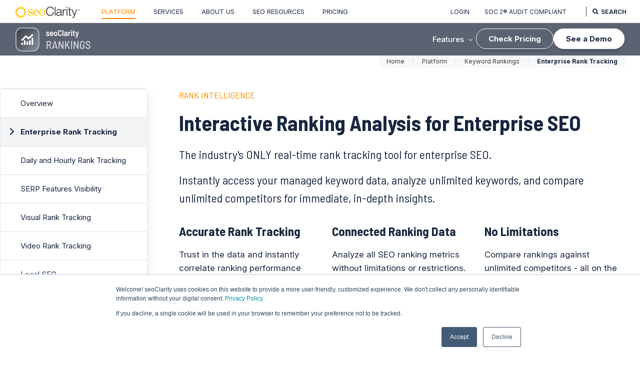

--- FILE ---
content_type: text/html; charset=UTF-8
request_url: https://www.seoclarity.net/rank-intelligence/
body_size: 21950
content:
<!doctype html><!--[if lt IE 7]> <html class="no-js lt-ie9 lt-ie8 lt-ie7" lang="en" > <![endif]--><!--[if IE 7]>    <html class="no-js lt-ie9 lt-ie8" lang="en" >        <![endif]--><!--[if IE 8]>    <html class="no-js lt-ie9" lang="en" >               <![endif]--><!--[if gt IE 8]><!--><html class="no-js" lang="en"><!--<![endif]--><head>
    <meta charset="utf-8">
    <meta http-equiv="X-UA-Compatible" content="IE=edge,chrome=1">
    <meta name="author" content="seoClarity">
    <meta name="description" content="The only REAL-TIME rank tracker for enterprise SEO that provides instant access to every detail of your keyword and page-level performance.">
    <meta name="generator" content="HubSpot">
    <title>Enterprise Rank Tracking - Smart Rank Tracker for Enterprise SEO | seoClarity</title>
    <link rel="shortcut icon" href="https://www.seoclarity.net/hubfs/seoclarity-icon-trans.png">
    
<meta name="viewport" content="width=device-width, initial-scale=1">

    
    <meta property="og:description" content="The only REAL-TIME rank tracker for enterprise SEO that provides instant access to every detail of your keyword and page-level performance.">
    <meta property="og:title" content="Enterprise Rank Tracking - Smart Rank Tracker for Enterprise SEO | seoClarity">
    <meta name="twitter:description" content="The only REAL-TIME rank tracker for enterprise SEO that provides instant access to every detail of your keyword and page-level performance.">
    <meta name="twitter:title" content="Enterprise Rank Tracking - Smart Rank Tracker for Enterprise SEO | seoClarity">

    

    

    <style>
a.cta_button{-moz-box-sizing:content-box !important;-webkit-box-sizing:content-box !important;box-sizing:content-box !important;vertical-align:middle}.hs-breadcrumb-menu{list-style-type:none;margin:0px 0px 0px 0px;padding:0px 0px 0px 0px}.hs-breadcrumb-menu-item{float:left;padding:10px 0px 10px 10px}.hs-breadcrumb-menu-divider:before{content:'›';padding-left:10px}.hs-featured-image-link{border:0}.hs-featured-image{float:right;margin:0 0 20px 20px;max-width:50%}@media (max-width: 568px){.hs-featured-image{float:none;margin:0;width:100%;max-width:100%}}.hs-screen-reader-text{clip:rect(1px, 1px, 1px, 1px);height:1px;overflow:hidden;position:absolute !important;width:1px}
</style>

<style>
  .mega-menu-container{ position: absolute; width: 100%; z-index: 2; top: 100%;  left: 0;}
  .platform-features .mega-menu-container { top:45px; }
  .mega-menu-container:hover {display: block!important; }
  .mega-menu-grid { display: flex; align-items: stretch; box-shadow: 0px 8px 20px #40576D65; color: #18273F; font-weight:400; }
  .mm-categories-buttons { width: 16.6%; background-color: #F7F8FA; padding: 64px 0px 32px 16px; }
  .mm-categories-content { width: 83.4%; background-color: #fff; }
  button.mm-category-button { font-family:'Inter', Arial, sans-serif; font-size:16px; font-weight:500; border: 0; display: block; width: 100%; text-align: left; padding: 18px 32px 18px 16px; position: relative; background-color: transparent; }
  button.mm-category-button:hover { color:#022386; }
  button.mm-category-button.active { background-color:#FFFFFF; color:#022386; }
  button.mm-category-button.active:after {content:"";display:block;width: 8px;height: 8px;border-top: 2px solid;border-right: 2px solid;position:absolute;top:50%;right: 18px;transform-origin: center;transform:translateY(-50%) rotate(45deg);}
  .mm-category-content { padding: 40px; max-height:calc(100vh - 118px); overflow-y:auto; }
  .mm-headline {font-family:'Barlow Semi Condensed', Arial, sans-serif; font-size: 26px;font-weight: 600;}
  .mm-subheadline {font-size: 17px; }
  .mm-items { display: flex; flex-wrap:wrap; align-items:stretch; gap:20px; padding:24px 0;}
  a.mm-item { width:calc(25% - 15px); display: grid; grid-template-areas: "icon text"; grid-template-columns: 48px auto; column-gap: 16px; background-color: #F7F8FA; border-radius: 5px; padding: 16px; border: 1px solid transparent; text-decoration: none; color: inherit; line-height: 1.3; align-items: start;}
  span.mm-item-text { display: block; grid-area: text;}
  img.mm-item-icon { grid-area: icon; max-width: 48px; max-height: 48px;}
  span.mm-item-title {display: block;font-family:'Barlow Semi Condensed', Arial, sans-serif;font-size: 22px;font-weight: 600;text-transform: uppercase;margin-bottom:8px; }
  span.mm-item-summary {display: block;font-size: 15px;color:#18273F;}
  a.mm-item:hover {background-color: #fff;border-color: inherit;}
  footer.mm-footer { display: grid; grid-template-columns: repeat(2,1fr); gap:24px; padding-top: 24px;}
  a.mm-cta { display: block; background:linear-gradient(263deg, #33415C 0%, #18273F 42%, #000022 100%); border-radius:5px; padding:16px 48px 16px 24px; color:#fff!important; text-decoration:none; position:relative;}
  a.mm-cta:after { content:""; display:block; border-left:5px solid #FFCB08; border-top:5px solid transparent; border-bottom:5px solid transparent; border-right:0; position:absolute; top:50%; right:24px; transform:translateY(-50%); }
  .mm-cta-title { display: block; font-size: 17px; font-weight: 500; }
  .mm-cta-subtitle { font-size: 14px; display: block; color: #B6BAC4;}
  a.mm-cta:hover { color:#FFCB08!important;}

  @media(max-width:1600px){
    a.mm-item {width: calc(33.33% - 14px); }
  }
  @media(max-width:1366px){
    .mm-categories-buttons { width: 240px; padding: 16px 0px 16px 8px; }
    .mm-categories-content { width: calc(100% - 240px); }
    .mm-category-content { padding: 16px 24px;}
    .mm-header { display: flex; align-items: baseline; flex-wrap: wrap; }
    .mm-headline,
    .mm-subheadline { display:inline-block; }
    .mm-headline:after { content: " -"; padding-right: 8px; }
    .mm-items {padding: 16px 0;gap: 8px;}
    a.mm-item {width: calc(33.33% - 6px);padding: 12px 8px;column-gap:8px;}
    footer.mm-footer { padding-top: 8px; }
    a.mm-cta { padding: 12px 24px 12px 16px; }
    a.mm-cta:after { right:12px; }
  }
  @media(max-width:1200px){
    .mm-category-content { max-height:calc(100vh - 88px); }
    span.mm-item-title {font-size: 18px;margin-bottom: 4px;}
    span.mm-item-summary { font-size: 13px; }
    .mm-cta-subtitle  { font-size: 12px; }
  }
    @media(max-width:1024px){
    a.mm-item { width:calc(50% - 6px); }
  }
</style>

<style>
  .product-nav-bar { height: 65px; padding: 8px 0; background-color:#5B6271; border:1px solid transparent;}
  .pnb-wrapper { display:flex; justify-content: space-between; align-items: center; }
  .pnb-right { display: flex; flex-wrap: nowrap; column-gap: 16px; align-items: center;}
  .pnb-menu { display:inline-block; vertical-align:middle; position:relative; }
  .pnb-menu button {border: 0;background: none;color: #fff; font-family: 'Inter', Arial, sans-serif; font-size: 15px; font-weight: 500;padding: 12px 24px;line-height: 1;display: inline-block;position:relative;}
  .pnb-menu button:after { content:""; display:block; width:6px; height:6px; border-right:1px solid #fff; border-bottom:1px solid #fff; transform:rotate(45deg); transform-origin:center; position:absolute; right:8px; top:50%; margin-top:-4px; transition:all ease 0.4s; }
  .pnb-menu:hover button:after { transform:rotate(-135deg); margin-top:0px; transition:all ease 0.4s; } 
  .pnb-menu ul { display: none; list-style: none; margin: 0; padding: 16px 0; margin:0; background-color: #fff; box-shadow: 0px 8px 20px #40576D65; border: 1px solid #E3E5E9; border-radius: 8px; position: absolute; top: 100%; left: 50%; transform: translateX(-50%); z-index:5; }
  .pnb-menu:hover ul {display: block;}
  .pnb-menu li { white-space:nowrap; font-size:15px; line-height:1.3; font-weight:500; padding:0 8px; margin:0; }
  .pnb-menu a { display:block; color:#18273F!important; padding:8px; border-radius:3px; text-decoration:none;}
  .pnb-menu a:hover { background-color:#F0F3F9; color:#000022!important; }
  a.pnb-btn { display: inline-block; vertical-align: middle; padding: 12px 24px; border: 1px solid #fff; border-radius: 30px; line-height: 1; text-decoration: none!important; font-size: 15px; box-shadow: 0px 8px 4px -4px rgba(0, 0, 0, 0.16); font-weight:700; transform: translateY(-1px); transition:transform ease 0.4s; }
  a.pnb-pricing-btn { color:#fff!important; }
  a.pnb-demo-btn { background-color:#fff; color:#18273F!important; }
  a.pnb-btn:hover { box-shadow:none; transform: translateY(1px); transition:transform ease 0.4s; }
  a.pnb-pricing-btn:hover { background-color:#E3E5E9; border-color:#E3E5E9; color:#18273F!important; }
  a.pnb-demo-btn:hover { background-color:#18273F;  border-color:#18273F; color:#FF961F!important; }
  body.scroll-resize .product-nav-bar { background-color:#fff; border-color:rgba(24, 39, 63, 0.15);}
  body.scroll-resize .pnb-logo-light { display:none; }
  body.scroll-resize .pnb-logo-dark { display:block!important; }
  body.scroll-resize a.pnb-pricing-btn {  color: #18273F!important; border-color: #18273F; }
  body.scroll-resize a.pnb-demo-btn { background-color: #FF8800; border-color: #FF8800;  }
  body.scroll-resize a.pnb-demo-btn:hover { background-color: #18273F; border-color: #18273F;}
  body.scroll-resize .pnb-menu button {color: #18273F;}
  body.scroll-resize .pnb-menu button:after { border-color:#18273F; }
  .pnb-right-trigger { display:none; }
  .scroll-resize .mobile-menu-trigger { display:none; }
  @media(max-width:767px){
    .pnb-wrapper { column-gap: 12px; }
    .pnb-left { width: calc(50% - 6px); }
    .pnb-right-trigger { display:inline-block; width: calc(50% - 6px); padding:12px 0; text-align:right; }
    .pnb-right { display:none; background-color:#5B6271; flex-wrap: wrap; padding:12px; border-radius:0 0 12px 12px; position:absolute; right:0; top:100%; width:320px; max-width:100%;  }
    .pnb-right.expanded { display:flex; }
    .pnb-right > * { width:100%; }
    .pnb-menu ul { display:block; position:relative;}
    .pnb-menu button { display:none; }
    .pnb-menu button:after { display:none; }
    .pnb-btn { margin-top:16px; text-align:center; }
    .pnb-right-trigger { background: none; color: #fff; border: 0; font-family: 'Inter', Arial, sans-serif; font-size: 14px; }
    .pnb-right-trigger:after { content:""; display:inline-block; width:9px; height:9px; border-width:0px 3px 3px 0px; border-style:double; transform:rotate(45deg) translate(0px, -2px); margin-left:6px; }
    .pnb-right-trigger.clicked:after { transform:rotate(-135deg) translate(-2px, -2px); }

    body.scroll-resize .pnb-right-trigger {color: #18273f;}
    body.scroll-resize .pnb-right {background-color: #fff; border:1px solid rgba(24, 39, 63, 0.15); border-top:0}
  }
</style>

<link rel="stylesheet" href="https://www.seoclarity.net/hubfs/hub_generated/module_assets/1/6695944326/1742888560390/module_M8_-_Ranking_Table.min.css">
<link rel="stylesheet" href="https://www.seoclarity.net/hs-fs/hub/1291678/hub_generated/module_assets/1549650640364/module_7487861637.css">
 
<style>
  .m8-flow-module .sds-td { padding:50px; position:relative; }
.fm-conversion h2, .fm-conversion h3, .fm-conversion h4, .fm-conversion h5 { color:#fff; }
.fm-conversion h6 { color:#f3a000; }
.fm-caption { font-family: 'Karla', Arial, sans-serif; font-size: 18px; line-height: 29px; margin-bottom:18px; text-transform:uppercase; opacity: 0.8;}
.fm-title {font-size: 32px;line-height: 29px;opacity: 0.8;}
.fm-cta { margin-top:24px; }
.fm-conversion { background-image: linear-gradient(-90deg, #343e52 2%, #18273f 100% ); background-position: center center;}
.fm-next { background-color:#18273f; color:#fff; }
.fm-conversion:before { right:0; background-image: linear-gradient(-90deg, #343e52 2%, #18273f 100% ); background-position: center center;}
.fm-conversion:before,
.fm-next:before{
  content:"";
  display:block;
  height:100%;
  width:50vw;
  position:absolute;
	top:0;
  z-index:1;
}
.fm-next:before {  left:0; background-color:#18273f; }
.fm-conversion-wrapper,
.fm-next-wrapper{ position:relative; z-index:2; }

@media (max-width: 600px){
  .m8-flow-module .sds-table,
  .m8-flow-module .sds-table .sds-tr,
  .m8-flow-module .sds-table .sds-td{display:block;width:100%;}
  .fm-conversion:before{width:100%;left:0;}
  .fm-next:before{display:none;}
}
</style>

    


    
    <link rel="canonical" href="https://www.seoclarity.net/rank-intelligence/">

<!-- Google tag (gtag.js) -->
<script async src="https://www.googletagmanager.com/gtag/js?id=G-7V05MHEPP2"></script>
<script>
  window.dataLayer = window.dataLayer || [];
  function gtag(){dataLayer.push(arguments);}
  gtag('js', new Date());
  gtag('config', 'G-7V05MHEPP2');
</script>



<script src="/hs/hsstatic/jquery-libs/static-1.4/jquery/jquery-1.11.2.js"></script>
<script src="/hs/hsstatic/jquery-libs/static-1.4/jquery-migrate/jquery-migrate-1.2.1.js"></script>
<script>hsjQuery = window['jQuery'];</script>

<!-- Google Tag Manager -->
<script>(function(w,d,s,l,i){w[l]=w[l]||[];w[l].push({'gtm.start':
new Date().getTime(),event:'gtm.js'});var f=d.getElementsByTagName(s)[0],
j=d.createElement(s),dl=l!='dataLayer'?'&l='+l:'';j.async=true;j.src=
'https://www.googletagmanager.com/gtm.js?id='+i+dl;f.parentNode.insertBefore(j,f);
})(window,document,'script','dataLayer','GTM-NS58VF8');</script>
<!-- End Google Tag Manager -->

<link rel="publisher" href="https://plus.google.com/b/100964414489677841199/100964414489677841199/posts">
<meta name="twitter:card" content="summary_large_image">
<meta name="twitter:site" content="@seoClarity">
<meta name="twitter:creator" content="@seoClarity">
<meta property="og:locale" content="en_US">
<meta property="og:type" content="article">
<meta property="og:site_name" content="seoClarity">
<meta property="og:url" content="https://www.seoclarity.net/rank-intelligence/">
<meta property="og:description" content="The only REAL-TIME rank tracker for enterprise SEO that provides instant access to every detail of your keyword and page-level performance.">
<meta property="article:publisher" content="https://www.facebook.com/seoClarity">
<meta property="article:section" content="Blog">
<meta property="article:published_time" content="2018-12-04 18:58:56">

<meta property="og:image" content="https://www.seoclarity.net/hubfs/Platform%20Social%20Images/Dynamic%20Interactive_FB%20REV%20A.jpg">
<meta property="og:image:secure_url" content="https://www.seoclarity.net/hubfs/Platform%20Social%20Images/Dynamic%20Interactive_FB%20REV%20A.jpg">

<meta name="google-site-verification" content="4oZUFUhvQ75SJsf05BVvWBYuujPdUEoSfpfoSgSDbpI">
<!-- DO NOT MODIFY -->

<meta property="og:url" content="https://www.seoclarity.net/rank-intelligence/">
<meta name="twitter:card" content="summary">
<link rel="stylesheet" href="//7052064.fs1.hubspotusercontent-na1.net/hubfs/7052064/hub_generated/template_assets/DEFAULT_ASSET/1768237105685/template_layout.min.css">


<link rel="stylesheet" href="https://www.seoclarity.net/hubfs/hub_generated/template_assets/1/5681989799/1765884613991/template_m8_v2_seoclarity_style_2018.css">


    









    

</head>
<body class="platform-features feature-header   hs-content-id-6694740013 hs-site-page page " style="">
    <div class="header-container-wrapper">
    <div class="header-container container-fluid">

<div class="row-fluid-wrapper row-depth-1 row-number-1 ">
<div class="row-fluid ">
<div class="span12 widget-span widget-type-raw_jinja " style="" data-widget-type="raw_jinja" data-x="0" data-w="12">
















    





<script>
//    console.log(' rankings seo-platform-essentials');
</script>




    
        <script>
            $(document).ready(function() {
                var cookie_name = 'platform_menu_relation_cookie';
                var cookie_value = 'rankings';
                create_cookie(cookie_name, cookie_value, 10000, "/");
                //$('body').prepend("<div style='display:none;'>C2:" + read_cookie(cookie_name) + " + P2:rankings </div>");
            });
        </script>
    




     
     
        
        
        
        
        
        
 
     
</div><!--end widget-span -->

</div><!--end row-->
</div><!--end row-wrapper -->

<div class="row-fluid-wrapper row-depth-1 row-number-2 ">
<div class="row-fluid ">
<div class="span12 widget-span widget-type-custom_widget " style="" data-widget-type="custom_widget" data-x="0" data-w="12">
<div id="hs_cos_wrapper_module_15440066304811669" class="hs_cos_wrapper hs_cos_wrapper_widget hs_cos_wrapper_type_module" style="" data-hs-cos-general-type="widget" data-hs-cos-type="module"><noscript>
  <div style="text-align:center;color:red;">It seems that JavaScript is disabled in your browser. For full functionality of this site it is necessary to enable JavaScript. Here are the <a href="http://www.enable-javascript.com/" target="_blank"> instructions how to enable JavaScript in your web browser</a>.</div>
</noscript>

<div class="sds-product-header-top">
  <div class="sds-site-wrapper h-padding">
    <div class="sds-header-main-p">
      <div>

        <div class="sds-header-logo-p black-logo">
          <a href="/"><img src="https://www.seoclarity.net/hs-fs/hubfs/logo/seoclarity-logo.png?width=300&amp;name=seoclarity-logo.png" class="hs-image-widget" width="300" alt="seoClarity logo" srcset="https://www.seoclarity.net/hs-fs/hubfs/logo/seoclarity-logo.png?width=150&amp;name=seoclarity-logo.png 150w, https://www.seoclarity.net/hs-fs/hubfs/logo/seoclarity-logo.png?width=300&amp;name=seoclarity-logo.png 300w, https://www.seoclarity.net/hs-fs/hubfs/logo/seoclarity-logo.png?width=450&amp;name=seoclarity-logo.png 450w, https://www.seoclarity.net/hs-fs/hubfs/logo/seoclarity-logo.png?width=600&amp;name=seoclarity-logo.png 600w, https://www.seoclarity.net/hs-fs/hubfs/logo/seoclarity-logo.png?width=750&amp;name=seoclarity-logo.png 750w, https://www.seoclarity.net/hs-fs/hubfs/logo/seoclarity-logo.png?width=900&amp;name=seoclarity-logo.png 900w" sizes="(max-width: 300px) 100vw, 300px">
          </a>
        </div><!--end layout-widget-wrapper -->
        <div class=" sds-main-menu-p" style="" data-widget-type="menu" data-x="0" data-w="12">
          <div class="cell-wrapper layout-widget-wrapper">
            
            <span id="hs_cos_wrapper_module_15440066304811669_main_menu" class="hs_cos_wrapper hs_cos_wrapper_widget hs_cos_wrapper_type_menu" style="" data-hs-cos-general-type="widget" data-hs-cos-type="menu"><div id="hs_menu_wrapper_module_15440066304811669_main_menu" class="hs-menu-wrapper active-branch no-flyouts hs-menu-flow-horizontal" role="navigation" data-sitemap-name="default" data-menu-id="5482233952" aria-label="Navigation Menu">
 <ul role="menu" class="active-branch">
  <li class="hs-menu-item hs-menu-depth-1 hs-item-has-children active-branch" role="none"><a href="https://www.seoclarity.net/platform/#platform" aria-haspopup="true" aria-expanded="false" role="menuitem">Platform</a>
   <ul role="menu" class="hs-menu-children-wrapper active-branch">
    <li class="hs-menu-item hs-menu-depth-2" role="none"><a href="https://www.seoclarity.net/platform/" role="menuitem">Overview</a></li>
    <li class="hs-menu-item hs-menu-depth-2" role="none"><a href="https://www.seoclarity.net/pricing/" role="menuitem">Pricing</a></li>
    <li class="hs-menu-item hs-menu-depth-2 hs-item-has-children active-branch" role="none"><a href="https://www.seoclarity.net/keyword-rank-tracking/" role="menuitem"> Keyword Rankings</a>
     <ul role="menu" class="hs-menu-children-wrapper active-branch">
      <li class="hs-menu-item hs-menu-depth-3" role="none"><a href="https://www.seoclarity.net/keyword-rank-tracking/" role="menuitem">Overview</a></li>
      <li class="hs-menu-item hs-menu-depth-3 active active-branch" role="none"><a href="https://www.seoclarity.net/rank-intelligence/" role="menuitem">Rank Intelligence</a></li>
      <li class="hs-menu-item hs-menu-depth-3" role="none"><a href="https://www.seoclarity.net/serp-features-visibility/" role="menuitem">SERP Features</a></li>
      <li class="hs-menu-item hs-menu-depth-3" role="none"><a href="https://www.seoclarity.net/share-of-visibility" role="menuitem">Visual Rank Tracking</a></li>
      <li class="hs-menu-item hs-menu-depth-3" role="none"><a href="https://www.seoclarity.net/video-rank-tracking" role="menuitem">Video Rank Tracking</a></li>
      <li class="hs-menu-item hs-menu-depth-3" role="none"><a href="https://www.seoclarity.net/technology/local/" role="menuitem">Local SEO</a></li>
      <li class="hs-menu-item hs-menu-depth-3" role="none"><a href="https://www.seoclarity.net/technology/ranking-data-api" role="menuitem">Ranking Data API</a></li>
     </ul></li>
    <li class="hs-menu-item hs-menu-depth-2 hs-item-has-children" role="none"><a href="https://www.seoclarity.net/content-marketing/" role="menuitem">Content Marketing</a>
     <ul role="menu" class="hs-menu-children-wrapper">
      <li class="hs-menu-item hs-menu-depth-3" role="none"><a href="https://www.seoclarity.net/content-marketing/" role="menuitem">Overview</a></li>
      <li class="hs-menu-item hs-menu-depth-3" role="none"><a href="https://www.seoclarity.net/technology/seo-topic-research" role="menuitem">SEO Topic Research</a></li>
      <li class="hs-menu-item hs-menu-depth-3" role="none"><a href="https://www.seoclarity.net/ai-content-writer/" role="menuitem">AI Content Writer</a></li>
      <li class="hs-menu-item hs-menu-depth-3" role="none"><a href="https://www.seoclarity.net/ai-content-writer/seo-content-briefs" role="menuitem">SEO Content Brief</a></li>
      <li class="hs-menu-item hs-menu-depth-3" role="none"><a href="https://www.seoclarity.net/content-gaps/" role="menuitem">Content Gaps</a></li>
      <li class="hs-menu-item hs-menu-depth-3" role="none"><a href="https://www.seoclarity.net/content-ideas/" role="menuitem">Content Ideas</a></li>
      <li class="hs-menu-item hs-menu-depth-3" role="none"><a href="https://www.seoclarity.net/answer-box-opportunity/" role="menuitem">Answer Box Opportunity</a></li>
     </ul></li>
    <li class="hs-menu-item hs-menu-depth-2 hs-item-has-children" role="none"><a href="https://www.seoclarity.net/technical-seo/" role="menuitem">Technical SEO</a>
     <ul role="menu" class="hs-menu-children-wrapper">
      <li class="hs-menu-item hs-menu-depth-3" role="none"><a href="https://www.seoclarity.net/technical-seo/" role="menuitem">Overview</a></li>
      <li class="hs-menu-item hs-menu-depth-3" role="none"><a href="https://www.seoclarity.net/technology/site-audits/" role="menuitem">Site Audits</a></li>
      <li class="hs-menu-item hs-menu-depth-3" role="none"><a href="https://www.seoclarity.net/technology/seo-site-crawler" role="menuitem">SEO Crawler</a></li>
      <li class="hs-menu-item hs-menu-depth-3" role="none"><a href="https://www.seoclarity.net/page-speed/" role="menuitem">Page Speed</a></li>
      <li class="hs-menu-item hs-menu-depth-3" role="none"><a href="https://www.seoclarity.net/segmentation-and-seo" role="menuitem">SEO Segmentation</a></li>
      <li class="hs-menu-item hs-menu-depth-3" role="none"><a href="https://www.seoclarity.net/internal-link-analysis/" role="menuitem">Internal Link Analysis</a></li>
      <li class="hs-menu-item hs-menu-depth-3" role="none"><a href="https://www.seoclarity.net/log-file-analyzer/" role="menuitem">Log File Analysis</a></li>
     </ul></li>
    <li class="hs-menu-item hs-menu-depth-2 hs-item-has-children" role="none"><a href="https://www.seoclarity.net/keyword-research/" role="menuitem">Keyword Research</a>
     <ul role="menu" class="hs-menu-children-wrapper">
      <li class="hs-menu-item hs-menu-depth-3" role="none"><a href="https://www.seoclarity.net/keyword-research/" role="menuitem">Overview</a></li>
      <li class="hs-menu-item hs-menu-depth-3" role="none"><a href="https://www.seoclarity.net/research-grid/" role="menuitem">Research Grid</a></li>
      <li class="hs-menu-item hs-menu-depth-3" role="none"><a href="https://www.seoclarity.net/technology/seo-topic-research" role="menuitem">Topic Research</a></li>
      <li class="hs-menu-item hs-menu-depth-3" role="none"><a href="https://www.seoclarity.net/content-gaps/" role="menuitem">Content Gaps</a></li>
      <li class="hs-menu-item hs-menu-depth-3" role="none"><a href="https://www.seoclarity.net/content-ideas/" role="menuitem">Content Ideas</a></li>
      <li class="hs-menu-item hs-menu-depth-3" role="none"><a href="https://www.seoclarity.net/keyword-difficulty-tool" role="menuitem">Keyword Difficulty</a></li>
      <li class="hs-menu-item hs-menu-depth-3" role="none"><a href="https://www.seoclarity.net/compare-google-trends" role="menuitem">Google Trends</a></li>
      <li class="hs-menu-item hs-menu-depth-3" role="none"><a href="https://www.seoclarity.net/answer-box-opportunity/" role="menuitem">Answer Box Opportunity</a></li>
     </ul></li>
    <li class="hs-menu-item hs-menu-depth-2 hs-item-has-children" role="none"><a href="https://www.seoclarity.net/technology/reporting/" role="menuitem">SEO Analytics</a>
     <ul role="menu" class="hs-menu-children-wrapper">
      <li class="hs-menu-item hs-menu-depth-3" role="none"><a href="https://www.seoclarity.net/technology/reporting/" role="menuitem">Overview</a></li>
      <li class="hs-menu-item hs-menu-depth-3" role="none"><a href="https://www.seoclarity.net/search-analytics/" role="menuitem">Search Analytics</a></li>
      <li class="hs-menu-item hs-menu-depth-3" role="none"><a href="https://www.seoclarity.net/technology/customizable-dashboards/" role="menuitem">Customizable Dashboards</a></li>
      <li class="hs-menu-item hs-menu-depth-3" role="none"><a href="https://www.seoclarity.net/technology/actionable-insights/" role="menuitem">Actionable Insights</a></li>
      <li class="hs-menu-item hs-menu-depth-3" role="none"><a href="https://www.seoclarity.net/site-analytics" role="menuitem">Site Analytics</a></li>
      <li class="hs-menu-item hs-menu-depth-3" role="none"><a href="https://www.seoclarity.net/ai-seo/ai-search-engine-visibility" role="menuitem">AI Search Engine Tracking</a></li>
      <li class="hs-menu-item hs-menu-depth-3" role="none"><a href="https://www.seoclarity.net/seo-forecasting-tool" role="menuitem">SEO Forecasting</a></li>
      <li class="hs-menu-item hs-menu-depth-3" role="none"><a href="https://www.seoclarity.net/seo-and-ppc-reporting-tool" role="menuitem">PPC and SEO Integration</a></li>
     </ul></li>
    <li class="hs-menu-item hs-menu-depth-2 hs-item-has-children" role="none"><a href="https://www.seoclarity.net/technology/competitive-insights/" role="menuitem">Competitive Insights</a>
     <ul role="menu" class="hs-menu-children-wrapper">
      <li class="hs-menu-item hs-menu-depth-3" role="none"><a href="https://www.seoclarity.net/technology/competitive-insights/" role="menuitem">Overview</a></li>
      <li class="hs-menu-item hs-menu-depth-3" role="none"><a href="https://www.seoclarity.net/research-grid/" role="menuitem">Research Grid</a></li>
      <li class="hs-menu-item hs-menu-depth-3" role="none"><a href="https://www.seoclarity.net/competitive-tracking/" role="menuitem">Competitive Rank Tracking</a></li>
      <li class="hs-menu-item hs-menu-depth-3" role="none"><a href="https://www.seoclarity.net/content-gaps/" role="menuitem">Content Gaps</a></li>
      <li class="hs-menu-item hs-menu-depth-3" role="none"><a href="https://www.seoclarity.net/link-gaps" role="menuitem">Link Gaps</a></li>
      <li class="hs-menu-item hs-menu-depth-3" role="none"><a href="https://www.seoclarity.net/technology/link-building-management/" role="menuitem">Link Management</a></li>
     </ul></li>
    <li class="hs-menu-item hs-menu-depth-2 hs-item-has-children" role="none"><a href="https://www.seoclarity.net/seo-automation/" role="menuitem">SEO Execution</a>
     <ul role="menu" class="hs-menu-children-wrapper">
      <li class="hs-menu-item hs-menu-depth-3" role="none"><a href="https://www.seoclarity.net/seo-automation/" role="menuitem">Overview</a></li>
      <li class="hs-menu-item hs-menu-depth-3" role="none"><a href="https://www.seoclarity.net/seo-automation/page-optimizer" role="menuitem">Page Optimizer</a></li>
      <li class="hs-menu-item hs-menu-depth-3" role="none"><a href="https://www.seoclarity.net/seo-automation/seo-split-testing-tool" role="menuitem">SEO Split Tester</a></li>
      <li class="hs-menu-item hs-menu-depth-3" role="none"><a href="https://www.seoclarity.net/seo-automation/schema-optimizer" role="menuitem">Schema Optimizer</a></li>
      <li class="hs-menu-item hs-menu-depth-3" role="none"><a href="https://www.seoclarity.net/seo-automation/link-optimizer" role="menuitem">Link Seeker</a></li>
      <li class="hs-menu-item hs-menu-depth-3" role="none"><a href="https://www.seoclarity.net/resources/knowledgebase/clarityautomate-playbook" role="menuitem">ClarityAutomate Playbook</a></li>
     </ul></li>
    <li class="hs-menu-item hs-menu-depth-2 hs-item-has-children" role="none"><a href="https://www.seoclarity.net/data-services/" role="menuitem">Data Services</a>
     <ul role="menu" class="hs-menu-children-wrapper">
      <li class="hs-menu-item hs-menu-depth-3" role="none"><a href="https://www.seoclarity.net/data-services/research-grid-data-api" role="menuitem">Domain Research API</a></li>
      <li class="hs-menu-item hs-menu-depth-3" role="none"><a href="https://www.seoclarity.net/technology/ranking-data-api" role="menuitem">Ranking Data API</a></li>
      <li class="hs-menu-item hs-menu-depth-3" role="none"><a href="https://www.seoclarity.net/data-services/keyword-research-api" role="menuitem">Keyword Research API</a></li>
      <li class="hs-menu-item hs-menu-depth-3" role="none"><a href="https://www.seoclarity.net/data-services/content-analysis-api" role="menuitem">Content Analysis API</a></li>
     </ul></li>
    <li class="hs-menu-item hs-menu-depth-2 hs-item-has-children" role="none"><a href="https://www.seoclarity.net/ai-seo/ai-search-engines" role="menuitem">Clarity ArcAI</a>
     <ul role="menu" class="hs-menu-children-wrapper">
      <li class="hs-menu-item hs-menu-depth-3" role="none"><a href="https://www.seoclarity.net/ai-seo/ai-search-engine-visibility" role="menuitem">AI Search Visibility Tracking</a></li>
      <li class="hs-menu-item hs-menu-depth-3" role="none"><a href="https://www.seoclarity.net/ai-overviews-tracking" role="menuitem">AI Overviews Tracking</a></li>
      <li class="hs-menu-item hs-menu-depth-3" role="none"><a href="https://www.seoclarity.net/ai-seo/ai-bot-activity-tracking" role="menuitem">AI Bot Activity</a></li>
     </ul></li>
    <li class="hs-menu-item hs-menu-depth-2 hs-item-has-children" role="none"><a href="https://www.seoclarity.net/technology/enterprise-solutions/" role="menuitem">Explore More</a>
     <ul role="menu" class="hs-menu-children-wrapper">
      <li class="hs-menu-item hs-menu-depth-3" role="none"><a href="https://www.seoclarity.net/technology/enterprise-solutions/" role="menuitem">For Enterprises</a></li>
      <li class="hs-menu-item hs-menu-depth-3" role="none"><a href="https://www.seoclarity.net/technology/agency-solutions/" role="menuitem">For Agencies</a></li>
      <li class="hs-menu-item hs-menu-depth-3 hs-item-has-children" role="none"><a href="https://www.seoclarity.net/seo-center-of-excellence" role="menuitem">Our Approach</a></li>
      <li class="hs-menu-item hs-menu-depth-3" role="none"><a href="https://www.seoclarity.net/professional-services/" role="menuitem">SEO Services</a></li>
      <li class="hs-menu-item hs-menu-depth-3" role="none"><a href="https://www.seoclarity.net/company/client-success-team/" role="menuitem">Support &amp; Training</a></li>
      <li class="hs-menu-item hs-menu-depth-3" role="none"><a href="https://www.seoclarity.net/technology/integrations/" role="menuitem">Data Integrations</a></li>
      <li class="hs-menu-item hs-menu-depth-3" role="none"><a href="https://www.seoclarity.net/page-clarity/" role="menuitem">On-Page SEO</a></li>
      <li class="hs-menu-item hs-menu-depth-3" role="none"><a href="https://www.seoclarity.net/technology/link-building-management/" role="menuitem">Link Building</a></li>
      <li class="hs-menu-item hs-menu-depth-3" role="none"><a href="https://www.seoclarity.net/technology/mobile/" role="menuitem">Mobile SEO</a></li>
     </ul></li>
   </ul></li>
  <li class="hs-menu-item hs-menu-depth-1 hs-item-has-children" role="none"><a href="https://www.seoclarity.net/company/client-success-team/" aria-haspopup="true" aria-expanded="false" role="menuitem">Services</a>
   <ul role="menu" class="hs-menu-children-wrapper">
    <li class="hs-menu-item hs-menu-depth-2" role="none"><a href="https://www.seoclarity.net/company/client-success-team/" role="menuitem">Client Success Team</a></li>
    <li class="hs-menu-item hs-menu-depth-2" role="none"><a href="https://www.seoclarity.net/professional-services/" role="menuitem">SEO Services</a></li>
    <li class="hs-menu-item hs-menu-depth-2" role="none"><a href="https://www.seoclarity.net/data-science-services" role="menuitem">Data Science Services</a></li>
   </ul></li>
  <li class="hs-menu-item hs-menu-depth-1 hs-item-has-children" role="none"><a href="https://www.seoclarity.net/company/" aria-haspopup="true" aria-expanded="false" role="menuitem">About Us</a>
   <ul role="menu" class="hs-menu-children-wrapper">
    <li class="hs-menu-item hs-menu-depth-2" role="none"><a href="https://www.seoclarity.net/seoclarity-reviews" role="menuitem">Why seoClarity</a></li>
    <li class="hs-menu-item hs-menu-depth-2" role="none"><a href="https://www.seoclarity.net/company/" role="menuitem">Meet the Team</a></li>
    <li class="hs-menu-item hs-menu-depth-2" role="none"><a href="https://www.seoclarity.net/company/careers/" role="menuitem">Careers</a></li>
    <li class="hs-menu-item hs-menu-depth-2" role="none"><a href="https://www.seoclarity.net/company/culture/" role="menuitem">Our Culture</a></li>
    <li class="hs-menu-item hs-menu-depth-2" role="none"><a href="https://www.seoclarity.net/company/contact/" role="menuitem">Contact</a></li>
   </ul></li>
  <li class="hs-menu-item hs-menu-depth-1 hs-item-has-children" role="none"><a href="https://www.seoclarity.net/seo-content-learning-center" aria-haspopup="true" aria-expanded="false" role="menuitem">SEO Resources</a>
   <ul role="menu" class="hs-menu-children-wrapper">
    <li class="hs-menu-item hs-menu-depth-2" role="none"><a href="https://www.seoclarity.net/seo-content-learning-center" role="menuitem">Blog</a></li>
    <li class="hs-menu-item hs-menu-depth-2" role="none"><a href="https://www.seoclarity.net/resources/research/" role="menuitem">Research</a></li>
    <li class="hs-menu-item hs-menu-depth-2" role="none"><a href="https://www.seoclarity.net/resources/webinars/" role="menuitem">Webinars</a></li>
    <li class="hs-menu-item hs-menu-depth-2" role="none"><a href="https://www.seoclarity.net/client-case-studies" role="menuitem">Case Studies</a></li>
    <li class="hs-menu-item hs-menu-depth-2" role="none"><a href="https://www.seoclarity.net/resources/free-seo-tools" role="menuitem">Free SEO Tools</a></li>
    <li class="hs-menu-item hs-menu-depth-2" role="none"><a href="https://www.seoclarity.net/spark-content-optimizer/" role="menuitem">Spark SEO Plug-In</a></li>
   </ul></li>
  <li class="hs-menu-item hs-menu-depth-1 hs-item-has-children" role="none"><a href="https://www.seoclarity.net/pricing/" aria-haspopup="true" aria-expanded="false" role="menuitem">Pricing</a>
   <ul role="menu" class="hs-menu-children-wrapper">
    <li class="hs-menu-item hs-menu-depth-2" role="none"><a href="https://www.seoclarity.net/pricing/" role="menuitem">Compare Plans</a></li>
    <li class="hs-menu-item hs-menu-depth-2" role="none"><a href="https://www.seoclarity.net/pillar/frequently-asked-questions" role="menuitem">FAQs</a></li>
   </ul></li>
 </ul>
</div></span>
            
          </div><!--end layout-widget-wrapper -->
        </div>

        <div class="row-fluid-wrapper row-depth-1 row-number-7 ">
          <div class="row-fluid ">
            <div class="sds-header-right-p" style="float:right;" data-widget-type="cell" data-x="0" data-w="12">

              <div class="row-fluid-wrapper row-depth-1 row-number-8 ">
                <div class="row-fluid ">
                  <div class="span9 widget-span widget-type-menu sds-courtesy-links-p" style="" data-widget-type="menu" data-x="0" data-w="9">
                    <div class="cell-wrapper layout-widget-wrapper">
                      
                      <span id="hs_cos_wrapper_module_15440066304811669_courtesy_menu" class="hs_cos_wrapper hs_cos_wrapper_widget hs_cos_wrapper_type_menu" style="" data-hs-cos-general-type="widget" data-hs-cos-type="menu"><div id="hs_menu_wrapper_module_15440066304811669_courtesy_menu" class="hs-menu-wrapper active-branch no-flyouts hs-menu-flow-horizontal" role="navigation" data-sitemap-name="default" data-menu-id="5482320657" aria-label="Navigation Menu">
 <ul role="menu">
  <li class="hs-menu-item hs-menu-depth-1" role="none"><a href="https://app.seoclarity.net/" role="menuitem" target="_blank" rel="noopener">Login</a></li>
  <li class="hs-menu-item hs-menu-depth-1" role="none"><a href="https://www.seoclarity.net/blog/soc-2-audit-completed" role="menuitem" target="_blank" rel="noopener">SOC 2® Audit Compliant</a></li>
 </ul>
</div></span>

                    </div><!--end layout-widget-wrapper -->
                  </div><!--end widget-span -->
                  <div class="span3 widget-span widget-type-raw_jinja courtesy-site-search-p">
                    <form class="hs-form search" action="/hs-search-results" type="POST">
                      <input class="hs-input" name="term" placeholder="SEARCH" type="text">
                      <input type="hidden" name="type" value="SITE_PAGE">
                      <input type="hidden" name="type" value="BLOG_POST">
                      <input type="hidden" name="type" value="LISTING_PAGE">
                      <input type="hidden" name="type" value="LANDING_PAGE">
                      <button class="hs-button primary fa fa-search" type="submit"></button>
                    </form>
                  </div><!--end widget-span -->

                </div><!--end row-->
              </div><!--end row-wrapper -->

            </div><!--end widget-span -->
          </div><!--end row-->
        </div><!--end row-wrapper -->
      </div><!--end widget-span -->
    </div>
  </div>
</div></div>

</div><!--end widget-span -->
</div><!--end row-->
</div><!--end row-wrapper -->

<div class="row-fluid-wrapper row-depth-1 row-number-3 ">
<div class="row-fluid ">
<div class="span12 widget-span widget-type-custom_widget " style="" data-widget-type="custom_widget" data-x="0" data-w="12">
<div id="hs_cos_wrapper_module_154502987815974" class="hs_cos_wrapper hs_cos_wrapper_widget hs_cos_wrapper_type_module" style="" data-hs-cos-general-type="widget" data-hs-cos-type="module"><div id="mm-platform" class="mega-menu-container" style="display: none;">
  <div class="sds-site-wrapper mega-menu-grid-wrapper">
    <div class="mega-menu-grid">
      <div class="mm-categories-buttons">
        <button class="mm-category-button active" data-target="platform-1">SEO Platform</button>
        <button class="mm-category-button" data-target="platform-2">ClarityAutomate</button>
        <button class="mm-category-button" data-target="platform-3">Clarity ArcAI</button>
        <button class="mm-category-button" data-target="platform-4">SEO Data Services</button>
        </div>
      <div class="mm-categories-content"> 
        <div id="platform-1" class="mm-category-content">
          <header class="mm-header">
            <div class="mm-headline">SEO Platform</div>
            <div class="mm-subheadline">Modern SEO Platform. AI-Driven. Enterprise-Ready.</div>
          </header>
          <div class="mm-items">
            <a class="mm-item" href="https://www.seoclarity.net/keyword-rank-tracking/" style="color:#5B6271;">
              <img class="mm-item-icon" src="https://www.seoclarity.net/hubfs/images/products/seoClarity-Rankings-Product-icon.svg" alt="seoClarity-Rankings-Product-icon" width="48" height="48" loading="lazy">
              <span class="mm-item-text">
                <span class="mm-item-title">Rankings</span>
                <span class="mm-item-summary">Interactive rank tracking with unlimited competitors.</span>
              </span>
            </a>
            <a class="mm-item" href="https://www.seoclarity.net/content-marketing/" style="color:#942ADF;">
              <img class="mm-item-icon" src="https://www.seoclarity.net/hubfs/images/products/seoClarity-Content-Product-icon.svg" alt="seoClarity-Content-Product-icon" width="48" height="48" loading="lazy">
              <span class="mm-item-text">
                <span class="mm-item-title">Content</span>
                <span class="mm-item-summary">AI insights and GenAI writer meets SEO performance.</span>
              </span>
            </a>
            <a class="mm-item" href="https://www.seoclarity.net/technical-seo/" style="color:#0E939A;">
              <img class="mm-item-icon" src="https://www.seoclarity.net/hubfs/images/products/seoClarity-Technical-Product-icon.svg" alt="seoClarity-Technical-Product-icon" width="48" height="48" loading="lazy">
              <span class="mm-item-text">
                <span class="mm-item-title">Technical</span>
                <span class="mm-item-summary">Crawlability, indexation, rankings, traffic, etc. across URL(s).</span>
              </span>
            </a>
            <a class="mm-item" href="https://www.seoclarity.net/keyword-research/" style="color:#225EBE;">
              <img class="mm-item-icon" src="https://www.seoclarity.net/hubfs/images/products/seoClarity-Research-Product-icon.svg" alt="seoClarity-Research-Product-icon" width="48" height="48" loading="lazy">
              <span class="mm-item-text">
                <span class="mm-item-title">Research</span>
                <span class="mm-item-summary">Instant topic, content, and competitor gaps.</span>
              </span>
            </a>
            <a class="mm-item" href="https://www.seoclarity.net/technology/reporting/" style="color:#A65E2E;">
              <img class="mm-item-icon" src="https://www.seoclarity.net/hubfs/images/products/Analytics-icon.svg" alt="Analytics-icon" width="48" height="48" loading="lazy">
              <span class="mm-item-text">
                <span class="mm-item-title">Analytics</span>
                <span class="mm-item-summary">Where rankings, traffic, and business impact meet.</span>
              </span>
            </a>
            </div>
          <footer class="mm-footer">
            <a class="mm-cta" href="https://www.seoclarity.net/platform/">
              <span class="mm-cta-title">Explore The Platform</span>
              <span class="mm-cta-subtitle">Discover the full power of seoClarity’s all-in-one SEO platform</span>
            </a>
            <a class="mm-cta" href="https://www.seoclarity.net/pricing/">
              <span class="mm-cta-title">View Our Pricing Page</span>
              <span class="mm-cta-subtitle">Choose the perfect plan for your SEO goals</span>
            </a>
            </footer>
          </div>
        <div id="platform-2" class="mm-category-content" style="display:none;">
          <header class="mm-header">
            <div class="mm-headline">ClarityAutomate</div>
            <div class="mm-subheadline">SEO Execution at Scale Without the Dev Team</div>
          </header>
          <div class="mm-items">
            <a class="mm-item" href="https://www.seoclarity.net/seo-automation/seo-split-testing-tool" style="color:#18273F;">
              <img class="mm-item-icon" src="https://www.seoclarity.net/hubfs/images/products/Clarity-Automate-Product-icon.svg" alt="Clarity-Automate-Product-icon" width="48" height="48" loading="lazy">
              <span class="mm-item-text">
                <span class="mm-item-title">SEO Split Tester</span>
                <span class="mm-item-summary">Run data-backed SEO tests </span>
              </span>
            </a>
            <a class="mm-item" href="https://www.seoclarity.net/seo-automation/page-optimizer" style="color:#18273F;">
              <img class="mm-item-icon" src="https://www.seoclarity.net/hubfs/images/products/Clarity-Automate-Product-icon.svg" alt="Clarity-Automate-Product-icon" width="48" height="48" loading="lazy">
              <span class="mm-item-text">
                <span class="mm-item-title">Schema Optimizer</span>
                <span class="mm-item-summary">Build, test, and implement schema</span>
              </span>
            </a>
            <a class="mm-item" href="https://www.seoclarity.net/seo-automation/schema-optimizer" style="color:#18273F;">
              <img class="mm-item-icon" src="https://www.seoclarity.net/hubfs/images/products/Clarity-Automate-Product-icon.svg" alt="Clarity-Automate-Product-icon" width="48" height="48" loading="lazy">
              <span class="mm-item-text">
                <span class="mm-item-title">Page Optimizer</span>
                <span class="mm-item-summary">Fix on-page issues and deploy changes</span>
              </span>
            </a>
            <a class="mm-item" href="https://www.seoclarity.net/seo-automation/link-optimizer" style="color:#18273F;">
              <img class="mm-item-icon" src="https://www.seoclarity.net/hubfs/images/products/Clarity-Automate-Product-icon.svg" alt="Clarity-Automate-Product-icon" width="48" height="48" loading="lazy">
              <span class="mm-item-text">
                <span class="mm-item-title">Link Seeker</span>
                <span class="mm-item-summary">Surface, create, and fix internal links</span>
              </span>
            </a>
            <a class="mm-item" href="https://www.seoclarity.net/seo-automation/bot-optimizer" style="color:#18273F;">
              <img class="mm-item-icon" src="https://www.seoclarity.net/hubfs/images/products/Clarity-Automate-Product-icon.svg" alt="Clarity-Automate-Product-icon" width="48" height="48" loading="lazy">
              <span class="mm-item-text">
                <span class="mm-item-title">Bot Optimizer</span>
                <span class="mm-item-summary">Expose your full site content to AI search bots</span>
              </span>
            </a>
            </div>
          <footer class="mm-footer">
            <a class="mm-cta" href="https://www.seoclarity.net/seo-automation/">
              <span class="mm-cta-title">Explore ClarityAutomate</span>
              <span class="mm-cta-subtitle">Get 10x More SEO Projects Done</span>
            </a>
            <a class="mm-cta" href="https://www.seoclarity.net/resources/knowledgebase/clarityautomate-playbook">
              <span class="mm-cta-title">ClarityAutomate Playbook</span>
              <span class="mm-cta-subtitle">Find solutions to common technical and on-page challenges</span>
            </a>
            </footer>
          </div>
        <div id="platform-3" class="mm-category-content" style="display:none;">
          <header class="mm-header">
            <div class="mm-headline">AI Search</div>
            <div class="mm-subheadline">AI Search Optimization</div>
          </header>
          <div class="mm-items">
            <a class="mm-item" href="https://www.seoclarity.net/ai-seo/ai-search-engine-visibility" style="color:#0389C4;">
              <img class="mm-item-icon" src="https://www.seoclarity.net/hubfs/images/products/Clarity-ArcAI-Product-icon.svg" alt="Clarity-ArcAI-Product-icon" width="48" height="48" loading="lazy">
              <span class="mm-item-text">
                <span class="mm-item-title">Track Visibility</span>
                <span class="mm-item-summary">Track brand citations and mentions in AI search.</span>
              </span>
            </a>
            <a class="mm-item" href="https://www.seoclarity.net/ai-seo/research-prompts" style="color:#0389C4;">
              <img class="mm-item-icon" src="https://www.seoclarity.net/hubfs/images/products/Clarity-ArcAI-Product-icon.svg" alt="Clarity-ArcAI-Product-icon" width="48" height="48" loading="lazy">
              <span class="mm-item-text">
                <span class="mm-item-title">Research Prompts</span>
                <span class="mm-item-summary">Uncover search demand for prompts, questions, and topics</span>
              </span>
            </a>
            <a class="mm-item" href="https://www.seoclarity.net/ai-seo/ai-sentiment-accuracy-analysis" style="color:#0389C4;">
              <img class="mm-item-icon" src="https://www.seoclarity.net/hubfs/images/products/Clarity-ArcAI-Product-icon.svg" alt="Clarity-ArcAI-Product-icon" width="48" height="48" loading="lazy">
              <span class="mm-item-text">
                <span class="mm-item-title">Analyze Sentiment</span>
                <span class="mm-item-summary">Understand brand tone in AI results</span>
              </span>
            </a>
            <a class="mm-item" href="https://www.seoclarity.net/ai-seo/content-optimizer-ai-search" style="color:#0389C4;">
              <img class="mm-item-icon" src="https://www.seoclarity.net/hubfs/images/products/Clarity-ArcAI-Product-icon.svg" alt="Clarity-ArcAI-Product-icon" width="48" height="48" loading="lazy">
              <span class="mm-item-text">
                <span class="mm-item-title">Optimize Content</span>
                <span class="mm-item-summary">Create for AEO and GEO visibility.</span>
              </span>
            </a>
            <a class="mm-item" href="https://www.seoclarity.net/ai-seo/ai-search-engine-site-analytics" style="color:#0389C4;">
              <img class="mm-item-icon" src="https://www.seoclarity.net/hubfs/images/products/Clarity-ArcAI-Product-icon.svg" alt="Clarity-ArcAI-Product-icon" width="48" height="48" loading="lazy">
              <span class="mm-item-text">
                <span class="mm-item-title">Measure Performance</span>
                <span class="mm-item-summary">Track AI search traffic and conversions.</span>
              </span>
            </a>
            <a class="mm-item" href="https://www.seoclarity.net/ai-seo/ai-bot-activity-tracking" style="color:#0389C4;">
              <img class="mm-item-icon" src="https://www.seoclarity.net/hubfs/images/products/Clarity-ArcAI-Product-icon.svg" alt="Clarity-ArcAI-Product-icon" width="48" height="48" loading="lazy">
              <span class="mm-item-text">
                <span class="mm-item-title">Discover Bot Activity</span>
                <span class="mm-item-summary">Know if AI bots access your pages</span>
              </span>
            </a>
            <a class="mm-item" href="https://www.seoclarity.net/ai-seo/ai-search-accuracy-protection" style="color:#0389C4;">
              <img class="mm-item-icon" src="https://www.seoclarity.net/hubfs/images/products/Clarity-ArcAI-Product-icon.svg" alt="Clarity-ArcAI-Product-icon" width="48" height="48" loading="lazy">
              <span class="mm-item-text">
                <span class="mm-item-title">Monitor Accuracy</span>
                <span class="mm-item-summary">Detect hallucinations and errors in AI responses</span>
              </span>
            </a>
            <a class="mm-item" href="https://www.seoclarity.net/ai-seo/panoramic-view-ai-search-visibility" style="color:#0389C4;">
              <img class="mm-item-icon" src="https://www.seoclarity.net/hubfs/images/products/Clarity-ArcAI-Product-icon.svg" alt="Clarity-ArcAI-Product-icon" width="48" height="48" loading="lazy">
              <span class="mm-item-text">
                <span class="mm-item-title">Benchmark AI Visibility</span>
                <span class="mm-item-summary">Instant panoramic view of your AI search visibility</span>
              </span>
            </a>
            <a class="mm-item" href="https://www.seoclarity.net/ai-seo/ai-search-indexer" style="color:#0389C4;">
              <img class="mm-item-icon" src="https://www.seoclarity.net/hubfs/images/products/Clarity-ArcAI-Product-icon.svg" alt="Clarity-ArcAI-Product-icon" width="48" height="48" loading="lazy">
              <span class="mm-item-text">
                <span class="mm-item-title">Accelerate Indexation</span>
                <span class="mm-item-summary">AI engine discoverability for every new page</span>
              </span>
            </a>
            <a class="mm-item" href="https://www.seoclarity.net/ai-seo/pulse-monitor-web-mentions" style="color:#0389C4;">
              <img class="mm-item-icon" src="https://www.seoclarity.net/hubfs/images/products/Clarity-ArcAI-Product-icon.svg" alt="Clarity-ArcAI-Product-icon" width="48" height="48" loading="lazy">
              <span class="mm-item-text">
                <span class="mm-item-title">Monitor Web Mentions</span>
                <span class="mm-item-summary">Amplify brand signals for AI search authority.</span>
              </span>
            </a>
            </div>
          <footer class="mm-footer">
            <a class="mm-cta" href="https://www.seoclarity.net/ai-seo/ai-search-engines">
              <span class="mm-cta-title">Explore Clarity ArcAI</span>
              <span class="mm-cta-subtitle">End-to-End Solution for AI Search Optimization</span>
            </a>
            <a class="mm-cta" href="https://www.seoclarity.net/ai-seo/pricing">
              <span class="mm-cta-title">ArcAI Pricing Packages</span>
              <span class="mm-cta-subtitle">Choose the perfect plan for your AI Search goals</span>
            </a>
            </footer>
          </div>
        <div id="platform-4" class="mm-category-content" style="display:none;">
          <header class="mm-header">
            <div class="mm-headline">SEO Data Services</div>
            <div class="mm-subheadline">On-Demand SEO Data, Built for Integration.</div>
          </header>
          <div class="mm-items">
            <a class="mm-item" href="https://www.seoclarity.net/data-services/research-grid-data-api" style="color:#9B2242;">
              <img class="mm-item-icon" src="https://www.seoclarity.net/hubfs/images/products/seoClarity-Data-Services-Prodcut-icon.svg" alt="seoClarity-Data-Services-Prodcut-icon" width="48" height="48" loading="lazy">
              <span class="mm-item-text">
                <span class="mm-item-title">Domain Research API</span>
                <span class="mm-item-summary">Query competitor data across domains at scale</span>
              </span>
            </a>
            <a class="mm-item" href="https://www.seoclarity.net/technology/ranking-data-api" style="color:#9B2242;">
              <img class="mm-item-icon" src="https://www.seoclarity.net/hubfs/images/products/seoClarity-Data-Services-Prodcut-icon.svg" alt="seoClarity-Data-Services-Prodcut-icon" width="48" height="48" loading="lazy">
              <span class="mm-item-text">
                <span class="mm-item-title">Ranking Data API</span>
                <span class="mm-item-summary">Feed ranking data into cross-platform reporting</span>
              </span>
            </a>
            <a class="mm-item" href="https://www.seoclarity.net/data-services/keyword-research-api" style="color:#9B2242;">
              <img class="mm-item-icon" src="https://www.seoclarity.net/hubfs/images/products/seoClarity-Data-Services-Prodcut-icon.svg" alt="seoClarity-Data-Services-Prodcut-icon" width="48" height="48" loading="lazy">
              <span class="mm-item-text">
                <span class="mm-item-title">Keyword Research API</span>
                <span class="mm-item-summary">Bulk topic and keyword insights for custom analyses</span>
              </span>
            </a>
            <a class="mm-item" href="https://www.seoclarity.net/data-services/content-analysis-api" style="color:#9B2242;">
              <img class="mm-item-icon" src="https://www.seoclarity.net/hubfs/images/products/seoClarity-Data-Services-Prodcut-icon.svg" alt="seoClarity-Data-Services-Prodcut-icon" width="48" height="48" loading="lazy">
              <span class="mm-item-text">
                <span class="mm-item-title">Content Analysis API</span>
                <span class="mm-item-summary">Integrate AI content guidance into your workflow</span>
              </span>
            </a>
            </div>
          <footer class="mm-footer">
            <a class="mm-cta" href="https://www.seoclarity.net/data-services/">
              <span class="mm-cta-title">Explore the platform Data Services</span>
              <span class="mm-cta-subtitle">SEO APIs to unify ALL SEO data for Enterprise Teams</span>
            </a>
            <a class="mm-cta" href="https://www.seoclarity.net/pricing/">
              <span class="mm-cta-title">View Our Pricing Page</span>
              <span class="mm-cta-subtitle">Choose the perfect plan for your SEO goals</span>
            </a>
            </footer>
          </div>
        </div>    
    </div>
  </div>
</div>
</div>

</div><!--end widget-span -->
</div><!--end row-->
</div><!--end row-wrapper -->

<div class="row-fluid-wrapper row-depth-1 row-number-4 ">
<div class="row-fluid ">
<div class="span12 widget-span widget-type-custom_widget " style="" data-widget-type="custom_widget" data-x="0" data-w="12">
<div id="hs_cos_wrapper_module_15440073722911767" class="hs_cos_wrapper hs_cos_wrapper_widget hs_cos_wrapper_type_module" style="" data-hs-cos-general-type="widget" data-hs-cos-type="module">
<nav class="product-nav-bar sticky-target" data-group-id="nav">
  <div class="sds-content-wrapper h-padding">
    <div class="pnb-wrapper">
      <div class="pnb-left">
        <a class="pnb-logo" href="/keyword-rank-tracking/">
          <img class="pnb-logo-light" src="https://www.seoclarity.net/hs-fs/hubfs/images/products/seoClarity-Product-Rankings-Logo-Light.png?height=48&amp;name=seoClarity-Product-Rankings-Logo-Light.png" height="48" alt="Rankings Logo Light" loading="eager">
          <img class="pnb-logo-dark" src="https://www.seoclarity.net/hs-fs/hubfs/images/products/seoClarity-Product-Rankings-Logo-Dark.png?height=48&amp;name=seoClarity-Product-Rankings-Logo-Dark.png" height="48" alt="Rankings Logo Dark" loading="eager" style="display:none;">
        </a>
      </div>
      <div id="pnb-right" class="pnb-right">
        
        <span class="pnb-menu">
          <button>Features</button>
          <ul>
            <li>
              <a href="https://www.seoclarity.net/rank-intelligence/">Enterprise Rank Tracking</a>
            </li>
            <li>
              <a href="https://www.seoclarity.net/daily-hourly-rank-tracking">Daily and Hourly Rank Tracking</a>
            </li>
            <li>
              <a href="https://www.seoclarity.net/serp-features-visibility/">SERP Features Visibility</a>
            </li>
            <li>
              <a href="https://www.seoclarity.net/share-of-visibility">Visual Rank Tracking</a>
            </li>
            <li>
              <a href="https://www.seoclarity.net/video-rank-tracking">Video Rank Tracking</a>
            </li>
            <li>
              <a href="https://www.seoclarity.net/technology/local/">Local SEO</a>
            </li>
            <li>
              <a href="https://www.seoclarity.net/technology/mobile/">Mobile SEO</a>
            </li>
            <li>
              <a href="https://www.seoclarity.net/technology/ranking-data-api">Ranking Data API</a>
            </li>
            </ul>
        </span>
        <a class="pnb-btn pnb-pricing-btn" href="/pricing">Check Pricing</a>
        <a class="pnb-btn pnb-demo-btn" href="/see-it-in-action">See a Demo</a>
        </div>
      <button id="pnb-right-trigger" class="pnb-right-trigger"><span>Features &amp; Pricing</span></button>
    </div>
  </div>
</nav>

</div>

</div><!--end widget-span -->
</div><!--end row-->
</div><!--end row-wrapper -->

    </div><!--end header -->
</div><!--end header wrapper -->

<div class="body-container-wrapper">
    <div class="body-container container-fluid">

<div class="row-fluid-wrapper row-depth-1 row-number-1 ">
<div class="row-fluid ">
<div class="span12 widget-span widget-type-raw_jinja " style="" data-widget-type="raw_jinja" data-x="0" data-w="12">
<div class="sds-breadcrumb features-breadcrumb h-padding">
    <span id="hs_cos_wrapper_my_menu" class="hs_cos_wrapper hs_cos_wrapper_widget hs_cos_wrapper_type_menu" style="" data-hs-cos-general-type="widget" data-hs-cos-type="menu"><div class="hs-breadcrumb-menu-wrapper" id="hs_menu_wrapper_my_menu" role="navigation" data-sitemap-name="Rankings Menu" data-menu-id="6702261270">
 <ul class="hs-breadcrumb-menu">
  <li class="hs-breadcrumb-menu-item first-crumb"><a href="https://www.seoclarity.net" class="hs-breadcrumb-label">Home</a><span class="hs-breadcrumb-menu-divider"></span></li>
  <li class="hs-breadcrumb-menu-item"><a href="https://www.seoclarity.net/platform/" class="hs-breadcrumb-label">Platform</a><span class="hs-breadcrumb-menu-divider"></span></li>
  <li class="hs-breadcrumb-menu-item"><a href="https://www.seoclarity.net/keyword-rank-tracking/" class="hs-breadcrumb-label">Keyword Rankings</a><span class="hs-breadcrumb-menu-divider"></span></li>
  <li class="hs-breadcrumb-menu-item last-crumb"><span class="hs-breadcrumb-label">Enterprise Rank Tracking</span></li>
 </ul>
</div></span>
</div>
<script>
    $(document).ready(function() {
      if($('.features-sidemenu .hs-menu-depth-1').length){
        var sidemenu_active_parent_href = $('.features-sidemenu .hs-menu-depth-2>a').attr('href');
        $('#platform.sds-mega-menu-row .hs-menu-wrapper li.hs-menu-depth-1>a[href="'+ sidemenu_active_parent_href +'"]').parent().addClass('active active-branch');
        if( $('.features-sidemenu li.active-branch + li').length ){
             var Flow_module_link_label = $('.features-sidemenu li.active-branch + li>a').text();
             var Flow_module_link_url = $('.features-sidemenu li.active-branch + li>a').attr('href');
        }else{
            var Flow_module_link_label = $('.sds-main-menu-p .hs-menu-wrapper  li.hs-menu-depth-2>a[href="'+sidemenu_active_parent_href+'"]').parent().next().find('>a').text();
            var Flow_module_link_url = $('.sds-main-menu-p .hs-menu-wrapper  li.hs-menu-depth-2>a[href="'+sidemenu_active_parent_href+'"]').parent().next().find('>a').attr('href');
        }
        $('.m8-flow-module .fm-title').text(Flow_module_link_label);
        if ($('.features-sidemenu li.active-branch + li>a[target="_blank"]').length){
            $('.m8-flow-module .fm-cta > a').attr('target','_blank');
        }
        $('.m8-flow-module .fm-cta > a').attr('href', Flow_module_link_url);

        if($(window).width() > 767){
          $(".sticky-child").stick_in_parent({parent:'.sticky-parent',bottoming:false});
        }
      }
    });
</script></div><!--end widget-span -->

</div><!--end row-->
</div><!--end row-wrapper -->

<div class="row-fluid-wrapper row-depth-1 row-number-2 ">
<div class="row-fluid ">
<div class="span12 widget-span widget-type-widget_container top-container no-bg-color" style="" data-widget-type="widget_container" data-x="0" data-w="12">
<span id="hs_cos_wrapper_module_1510931852675183" class="hs_cos_wrapper hs_cos_wrapper_widget_container hs_cos_wrapper_type_widget_container" style="" data-hs-cos-general-type="widget_container" data-hs-cos-type="widget_container"></span>
</div><!--end widget-span -->
</div><!--end row-->
</div><!--end row-wrapper -->

<div class="row-fluid-wrapper row-depth-1 row-number-3 ">
<div class="row-fluid ">
<div class="span12 widget-span widget-type-cell sticky-parent sds-content-wrapper" style="" data-widget-type="cell" data-x="0" data-w="12">

<div class="row-fluid-wrapper row-depth-1 row-number-4 ">
<div class="row-fluid ">
<div class="span3 widget-span widget-type-cell hide-on-mobile left-bar" style="" data-widget-type="cell" data-x="0" data-w="3">

<div class="row-fluid-wrapper row-depth-1 row-number-5 ">
<div class="row-fluid ">
<div class="span12 widget-span widget-type-space " style="" data-widget-type="space" data-x="0" data-w="12">
<div class="cell-wrapper layout-widget-wrapper">
<span id="hs_cos_wrapper_module_151551742387990" class="hs_cos_wrapper hs_cos_wrapper_widget hs_cos_wrapper_type_space" style="" data-hs-cos-general-type="widget" data-hs-cos-type="space"></span></div><!--end layout-widget-wrapper -->
</div><!--end widget-span -->
</div><!--end row-->
</div><!--end row-wrapper -->

<div class="row-fluid-wrapper row-depth-1 row-number-6 ">
<div class="row-fluid ">
<div class="span12 widget-span widget-type-cell sticky-child" style="" data-widget-type="cell" data-x="0" data-w="12">

<div class="row-fluid-wrapper row-depth-1 row-number-7 ">
<div class="row-fluid ">
<div class="span12 widget-span widget-type-raw_jinja " style="" data-widget-type="raw_jinja" data-x="0" data-w="12">
<style>
  .features-sidemenu{border:1px solid rgba(68, 91, 107, 0.15);border-radius:4px;box-shadow: 0px 10px 20px rgba(0,0,0,0.1);}
  .features-sidemenu .product-link{display:block;font-size:20px;text-align:center;text-decoration:none;padding:20px;}
  .features-sidemenu .product-link *{cursor:pointer;}
  .features-sidemenu .product-link .title{display:block;margin-top:10px;}
  .features-sidemenu .hs-menu-wrapper>ul>li>ul>li>a{display:none!important;}
  .features-sidemenu .hs-menu-wrapper>ul>li>ul>li>ul{border:0;box-shadow:none;padding:0;}
  .features-sidemenu .hs-menu-wrapper>ul>li>ul>li>ul>li{border-top:1px solid #dadee1;}
  .features-sidemenu .hs-menu-wrapper>ul>li>ul>li>ul>li>a{padding:19px 40px;margin-bottom:0;}
  .body-container .hs-menu-wrapper ul li a:hover,
  .body-container .hs-menu-wrapper ul li a:focus,
  .body-container .hs-menu-wrapper ul li.active>a,
  .body-container .hs-menu-wrapper ul li.active-branch>a{background-color:rgba( 24, 39, 63 , .05);}
  .body-container .hs-menu-wrapper>ul>li.active-branch>ul>li.active-branch>ul>li.active>a:before{border-color:#18273F;}
</style>
<div class="features-sidemenu">

<span id="hs_cos_wrapper_my_menu" class="hs_cos_wrapper hs_cos_wrapper_widget hs_cos_wrapper_type_menu" style="" data-hs-cos-general-type="widget" data-hs-cos-type="menu"><div id="hs_menu_wrapper_my_menu" class="hs-menu-wrapper active-branch no-flyouts hs-menu-flow-vertical" role="navigation" data-sitemap-name="Rankings Menu" data-menu-id="6702261270" aria-label="Navigation Menu">
 <ul role="menu" class="active-branch">
  <li class="hs-menu-item hs-menu-depth-1 hs-item-has-children active-branch" role="none"><a href="https://www.seoclarity.net/platform/" aria-haspopup="true" aria-expanded="false" role="menuitem">Platform</a>
   <ul role="menu" class="hs-menu-children-wrapper active-branch">
    <li class="hs-menu-item hs-menu-depth-2 hs-item-has-children active-branch" role="none"><a href="https://www.seoclarity.net/keyword-rank-tracking/" role="menuitem">Keyword Rankings</a>
     <ul role="menu" class="hs-menu-children-wrapper active-branch">
      <li class="hs-menu-item hs-menu-depth-3" role="none"><a href="https://www.seoclarity.net/keyword-rank-tracking/" role="menuitem">Overview</a></li>
      <li class="hs-menu-item hs-menu-depth-3 active active-branch" role="none"><a href="https://www.seoclarity.net/rank-intelligence/" role="menuitem">Enterprise Rank Tracking</a></li>
      <li class="hs-menu-item hs-menu-depth-3" role="none"><a href="https://www.seoclarity.net/daily-hourly-rank-tracking" role="menuitem">Daily and Hourly Rank Tracking</a></li>
      <li class="hs-menu-item hs-menu-depth-3" role="none"><a href="https://www.seoclarity.net/serp-features-visibility/" role="menuitem">SERP Features Visibility</a></li>
      <li class="hs-menu-item hs-menu-depth-3" role="none"><a href="https://www.seoclarity.net/share-of-visibility" role="menuitem">Visual Rank Tracking</a></li>
      <li class="hs-menu-item hs-menu-depth-3" role="none"><a href="https://www.seoclarity.net/video-rank-tracking" role="menuitem">Video Rank Tracking</a></li>
      <li class="hs-menu-item hs-menu-depth-3" role="none"><a href="https://www.seoclarity.net/technology/local/" role="menuitem">Local SEO</a></li>
      <li class="hs-menu-item hs-menu-depth-3" role="none"><a href="https://www.seoclarity.net/technology/mobile/" role="menuitem">Mobile SEO</a></li>
      <li class="hs-menu-item hs-menu-depth-3" role="none"><a href="https://www.seoclarity.net/technology/ranking-data-api" role="menuitem">Ranking Data API</a></li>
     </ul></li>
   </ul></li>
 </ul>
</div></span> 
</div></div><!--end widget-span -->

</div><!--end row-->
</div><!--end row-wrapper -->

</div><!--end widget-span -->
</div><!--end row-->
</div><!--end row-wrapper -->

</div><!--end widget-span -->
<div class="span9 widget-span widget-type-widget_container middle-container no-bg-color" style="" data-widget-type="widget_container" data-x="3" data-w="9">
<span id="hs_cos_wrapper_module_1510931856530185" class="hs_cos_wrapper hs_cos_wrapper_widget_container hs_cos_wrapper_type_widget_container" style="" data-hs-cos-general-type="widget_container" data-hs-cos-type="widget_container"><div id="hs_cos_wrapper_widget_1513607047117" class="hs_cos_wrapper hs_cos_wrapper_widget hs_cos_wrapper_type_custom_widget" style="" data-hs-cos-general-type="widget" data-hs-cos-type="custom_widget">





<div id="" class="sds-module sds-banner banner-left no-bg-color checklist " style="padding-top:40px;padding-bottom:0px;">
    <div class="banner-overlay opacity0"></div>
    <div class="sds-site-wrapper">
        <div class="sds-content-wrapper h-padding">
            
                <div class="banner-headline sds-width12 halign-left">
                    <h6><span style="color: #f99000;">RANK Intelligence</span></h6>
<h1><strong>Interactive Ranking Analysis for Enterprise SEO</strong></h1>
                </div>
            
        </div>
    </div>
</div></div>
<div id="hs_cos_wrapper_widget_1691604772828" class="hs_cos_wrapper hs_cos_wrapper_widget hs_cos_wrapper_type_module" style="" data-hs-cos-general-type="widget" data-hs-cos-type="module">







<div id="" class="sds-text-1 sds-module no-bg-color  " style="padding-top:20px;padding-bottom:10px;">
    <div class="sds-site-wrapper">
        <div class="sds-content-wrapper">
            <div class="text-1-content h-padding sds-width12 halign-center">
                <h4>The industry's ONLY real-time rank tracking tool for enterprise SEO.</h4>
<h4>Instantly access your managed keyword data, analyze unlimited keywords, and compare unlimited competitors for immediate, in-depth insights.</h4>
            </div>
        </div>
    </div>
</div></div>
<div id="hs_cos_wrapper_widget_1544090800379" class="hs_cos_wrapper hs_cos_wrapper_widget hs_cos_wrapper_type_module" style="" data-hs-cos-general-type="widget" data-hs-cos-type="module">



<div id="" class="sds-text-3 text-3 sds-module no-bg" style="padding-top:20px;padding-bottom:10px;">
  <div class="text-3-wrapper">
    <div class="text-3-content-wrapper sds-content-wrapper  h-padding">
      <div class="text-3-content stack-on-mobile sds-width12 halign-center">
        <div class="sds-table border-hspacing">
          <div class="sds-tr">
            <div class="sds-td td1 text-left valign-top no-bg">
              <div class="sds-td-wrapper"><h3><strong>Accurate Rank Tracking</strong></h3>
<p>Trust in the data and instantly correlate ranking performance with all other SEO metrics to maximize your search visibility. Available for all search engines in any country, including Google, Bing, Naver, and Yandex.</p></div>
            </div>
            <div class="sds-td td2 text-left valign-top no-bg">
              <div class="sds-td-wrapper"><h3><strong>Connected Ranking Data</strong></h3>
<p>Analyze all SEO ranking metrics without limitations or restrictions. Segment your data with dynamic grouping or analyze by content types or page groups. No need to export your ranking data to a BI tool ever again!</p></div>
            </div>
            <div class="sds-td td3 text-left valign-top no-bg">
              <div class="sds-td-wrapper"><h3><strong>No Limitations&nbsp;</strong></h3>
<p>Compare rankings against unlimited competitors - all on the fly. No limits on keywords, reporting, metrics, or keyword groupings. Add on ad hoc rank tracking and search volume retrieval, specialized rankings from Google Images, Jobs, Shopping, and more.&nbsp;</p></div>
            </div>
          </div>
        </div>
      </div>
    </div>
  </div>
</div></div>
<div id="hs_cos_wrapper_widget_1516607644664" class="hs_cos_wrapper hs_cos_wrapper_widget hs_cos_wrapper_type_custom_widget" style="" data-hs-cos-general-type="widget" data-hs-cos-type="custom_widget">







<div id="" class="sds-text-1 sds-module no-bg-color  " style="padding-top:10px;padding-bottom:20px;">
    <div class="sds-site-wrapper">
        <div class="sds-content-wrapper">
            <div class="text-1-content h-padding sds-width12 halign-left">
                <h3><strong>Watch a live demo of Rank Intelligence:</strong></h3>
<div class="hs-responsive-embed-wrapper hs-responsive-embed" style="width: 100%; height: auto; position: relative; overflow: hidden; padding: 0; max-width: 1920px; max-height: 1080px; min-width: 256px; margin: 0px auto; display: block;">
<div class="hs-responsive-embed-inner-wrapper" style="position: relative; overflow: hidden; max-width: 100%; padding-bottom: 56.25%; margin: 0;"><iframe class="hs-responsive-embed-iframe" style="position: absolute; top: 0; left: 0; width: 100%; height: 100%; border: none;" title="Rank Intelligence Keywords Preview" allow="autoplay; fullscreen; picture-in-picture" xml="lang" src="https://player.vimeo.com/video/592830804?badge=0&amp;autopause=0&amp;player_id=0&amp;app_id=58479&amp;h=4d2ce4e7e6" width="1920" height="1080" data-service="vimeo" frameborder="0" allowfullscreen></iframe></div>
</div>
            </div>
        </div>
    </div>
</div></div>
<div id="hs_cos_wrapper_widget_1543885621730" class="hs_cos_wrapper hs_cos_wrapper_widget hs_cos_wrapper_type_module" style="" data-hs-cos-general-type="widget" data-hs-cos-type="module">







<div id="" class="sds-image-text image-text-2 sds-module no-bg-color " style="padding-top:60px;padding-bottom:60px;">
    <div class="sds-site-wrapper">
        <div class="sds-content-wrapper">
            <div class="sds-inline-block sds-width12 halign-center rtl">
                <div class="sds-image sds-col6 text-center valign-top">
                  
                  
                  
                  
                  <div class="image-container"><img src="https://www.seoclarity.net/hs-fs/hubfs/images/platform/rank-intelligence/rankings_we_get_It-keyword-ranking-complexity.png?width=571&amp;height=571&amp;name=rankings_we_get_It-keyword-ranking-complexity.png" width="571" height="571" alt="rankings_we_get_It-keyword-ranking-complexity" loading="lazy" srcset="https://www.seoclarity.net/hs-fs/hubfs/images/platform/rank-intelligence/rankings_we_get_It-keyword-ranking-complexity.png?width=286&amp;height=286&amp;name=rankings_we_get_It-keyword-ranking-complexity.png 286w, https://www.seoclarity.net/hs-fs/hubfs/images/platform/rank-intelligence/rankings_we_get_It-keyword-ranking-complexity.png?width=571&amp;height=571&amp;name=rankings_we_get_It-keyword-ranking-complexity.png 571w, https://www.seoclarity.net/hs-fs/hubfs/images/platform/rank-intelligence/rankings_we_get_It-keyword-ranking-complexity.png?width=857&amp;height=857&amp;name=rankings_we_get_It-keyword-ranking-complexity.png 857w, https://www.seoclarity.net/hs-fs/hubfs/images/platform/rank-intelligence/rankings_we_get_It-keyword-ranking-complexity.png?width=1142&amp;height=1142&amp;name=rankings_we_get_It-keyword-ranking-complexity.png 1142w, https://www.seoclarity.net/hs-fs/hubfs/images/platform/rank-intelligence/rankings_we_get_It-keyword-ranking-complexity.png?width=1428&amp;height=1428&amp;name=rankings_we_get_It-keyword-ranking-complexity.png 1428w, https://www.seoclarity.net/hs-fs/hubfs/images/platform/rank-intelligence/rankings_we_get_It-keyword-ranking-complexity.png?width=1713&amp;height=1713&amp;name=rankings_we_get_It-keyword-ranking-complexity.png 1713w" sizes="(max-width: 571px) 100vw, 571px"></div>
                </div>
                <div class="sds-text sds-col6 h-padding valign-top ltr"><h2>Ranking Analysis Shouldn't Be This Hard</h2>
<p>You need to scale insights and remove limitations to analyze the top ranking positions of your entire managed keyword portfolio. But with thousands of keywords and millions of data points, how can you make sense of it all?</p>
<p>Some enterprise SEOs revert to Google Data Studio, Tableau, and other BI tools to analyze the data. This wastes time and drives up costs with data extracts and imports.</p>
<p>It’s not your fault. Typical rank tracking tools and basic SERP tracking are limited and do not drive the insights you need to make data-driven decisions in SEO.</p></div>
            </div>
        </div>
    </div>
</div></div>
<div id="hs_cos_wrapper_widget_1516608008537" class="hs_cos_wrapper hs_cos_wrapper_widget hs_cos_wrapper_type_custom_widget" style="" data-hs-cos-general-type="widget" data-hs-cos-type="custom_widget">







<div id="" class="sds-image-text image-text-2 sds-module no-bg-color {} " style="padding-top:20px;padding-bottom:40px;">
    <div class="sds-site-wrapper">
        <div class="sds-content-wrapper">
            <div class="sds-inline-block sds-width12 halign-center">
                <div class="sds-image sds-col6 text-center valign-middle">
                    <div class="image-container"><img src="https://www.seoclarity.net/hs-fs/hubfs/images/platform/rank-intelligence/rank-intelligence-rank%20tracking%20software.png?width=370&amp;height=416&amp;name=rank-intelligence-rank%20tracking%20software.png" width="370" height="416" alt="rank-intelligence-rank tracking software" loading="lazy" srcset="https://www.seoclarity.net/hs-fs/hubfs/images/platform/rank-intelligence/rank-intelligence-rank%20tracking%20software.png?width=185&amp;height=208&amp;name=rank-intelligence-rank%20tracking%20software.png 185w, https://www.seoclarity.net/hs-fs/hubfs/images/platform/rank-intelligence/rank-intelligence-rank%20tracking%20software.png?width=370&amp;height=416&amp;name=rank-intelligence-rank%20tracking%20software.png 370w, https://www.seoclarity.net/hs-fs/hubfs/images/platform/rank-intelligence/rank-intelligence-rank%20tracking%20software.png?width=555&amp;height=624&amp;name=rank-intelligence-rank%20tracking%20software.png 555w, https://www.seoclarity.net/hs-fs/hubfs/images/platform/rank-intelligence/rank-intelligence-rank%20tracking%20software.png?width=740&amp;height=832&amp;name=rank-intelligence-rank%20tracking%20software.png 740w, https://www.seoclarity.net/hs-fs/hubfs/images/platform/rank-intelligence/rank-intelligence-rank%20tracking%20software.png?width=925&amp;height=1040&amp;name=rank-intelligence-rank%20tracking%20software.png 925w, https://www.seoclarity.net/hs-fs/hubfs/images/platform/rank-intelligence/rank-intelligence-rank%20tracking%20software.png?width=1110&amp;height=1248&amp;name=rank-intelligence-rank%20tracking%20software.png 1110w" sizes="(max-width: 370px) 100vw, 370px"></div>
                </div>
                <div class="sds-text sds-col6 h-padding valign-middle"><h2>Intelligence in your Ranking Data</h2>
<p><span>Tailored specifically for SEO data, our enterprise rank tracking tool analyzes <em>all</em> ranking data for <em>all</em> keywords against<em> any</em> competitors at any depth.</span></p>
<p><span>Say goodbye to the limitations of simple rank trackers. </span></p>
<p><span>With the freedom to slice and dice your data (including local rankings from any geolocation) without any restrictions, you'll scale and understand search results faster than ever before.</span></p></div>
            </div>
        </div>
    </div>
</div></div>
<div id="hs_cos_wrapper_widget_1543886432766" class="hs_cos_wrapper hs_cos_wrapper_widget hs_cos_wrapper_type_module" style="" data-hs-cos-general-type="widget" data-hs-cos-type="module">



<div id="why_us" class="sds-rank-tbl rank-tbl sds-module allow-overflow no-bg-color " style="padding-top:40px;padding-bottom:40px;">
  <div class="sds-content-wrapper h-padding sds-width8 halign-center rank-headline">
    <h2 style="text-align: center;">It solves:</h2>
  </div>
  <div class="sds-content-wrapper h-padding">
    <div class="rank-table-content">
      <div class="rank-table sds-table noborder-spacing">
        <div class="sds-tr row t-row">
          <div class="sds-td th th1">
            Other Basic Ranking Analytics Tools Provide
          </div>
          <div class="sds-td th th2">
            What Rank Intelligence Delivers
          </div>
        </div>
        
        <div class="sds-tr row d-row">
          <div class="sds-td td1 bg-color1">
            <div class=" halign-center left-content">
              <div class="title">
                Pre-canned reports
                <div class="why-toggle">
                  <label>What Rank Intelligence Delivers</label>
                  <svg version="1.2" preserveaspectratio="none" viewbox="-255 347 100 100" style="width: 18px; height: 18px;">
                    <g transform="translate(0,-952.36218)">
                      <path fill="#1352A8" d="M-187.2,1324.3c-1.7,0.1-2.9,1.5-2.9,3.1c0,0.8,0.4,1.5,1,2.1l18.3,16.8H-247c-0.1,0-0.2,0-0.3,0
                                              c-1.6,0.1-2.9,1.6-2.8,3.2c0.1,1.6,1.6,2.9,3.2,2.8h76.3l-18.3,16.8c-1.3,1.1-1.4,3-0.4,4.2c1.1,1.3,3,1.4,4.2,0.4
                                              c0.1-0.1,0.1-0.1,0.2-0.2l24-22c1.2-1.1,1.3-3,0.2-4.2c-0.1-0.1-0.1-0.1-0.2-0.2l-24-22C-185.6,1324.6-186.3,1324.3-187.2,1324.3z" vector-effect="non-scaling-stroke">
                      </path>
                    </g>
                  </svg>
                </div>
              </div>
            </div>
          </div>
          <div class="sds-td td2 ">
            <div class="sds-width5 halign-center">
              <div class="td2-m-title">What Rank Intelligence Delivers</div>
              <p><strong>Dynamic insights</strong>&nbsp;at the speed of thought</p>
            </div>
          </div>
        </div>
        
        <div class="sds-tr row d-row">
          <div class="sds-td td1 bg-color1">
            <div class=" halign-center left-content">
              <div class="title">
                Manual exports and offline data analysis
                <div class="why-toggle">
                  <label>What Rank Intelligence Delivers</label>
                  <svg version="1.2" preserveaspectratio="none" viewbox="-255 347 100 100" style="width: 18px; height: 18px;">
                    <g transform="translate(0,-952.36218)">
                      <path fill="#1352A8" d="M-187.2,1324.3c-1.7,0.1-2.9,1.5-2.9,3.1c0,0.8,0.4,1.5,1,2.1l18.3,16.8H-247c-0.1,0-0.2,0-0.3,0
                                              c-1.6,0.1-2.9,1.6-2.8,3.2c0.1,1.6,1.6,2.9,3.2,2.8h76.3l-18.3,16.8c-1.3,1.1-1.4,3-0.4,4.2c1.1,1.3,3,1.4,4.2,0.4
                                              c0.1-0.1,0.1-0.1,0.2-0.2l24-22c1.2-1.1,1.3-3,0.2-4.2c-0.1-0.1-0.1-0.1-0.2-0.2l-24-22C-185.6,1324.6-186.3,1324.3-187.2,1324.3z" vector-effect="non-scaling-stroke">
                      </path>
                    </g>
                  </svg>
                </div>
              </div>
            </div>
          </div>
          <div class="sds-td td2 ">
            <div class="sds-width5 halign-center">
              <div class="td2-m-title">What Rank Intelligence Delivers</div>
              <p><strong>Advanced ranking analysis</strong> online at your fingertips</p>
            </div>
          </div>
        </div>
        
        <div class="sds-tr row d-row">
          <div class="sds-td td1 bg-color1">
            <div class=" halign-center left-content">
              <div class="title">
                Static views of limited metrics
                <div class="why-toggle">
                  <label>What Rank Intelligence Delivers</label>
                  <svg version="1.2" preserveaspectratio="none" viewbox="-255 347 100 100" style="width: 18px; height: 18px;">
                    <g transform="translate(0,-952.36218)">
                      <path fill="#1352A8" d="M-187.2,1324.3c-1.7,0.1-2.9,1.5-2.9,3.1c0,0.8,0.4,1.5,1,2.1l18.3,16.8H-247c-0.1,0-0.2,0-0.3,0
                                              c-1.6,0.1-2.9,1.6-2.8,3.2c0.1,1.6,1.6,2.9,3.2,2.8h76.3l-18.3,16.8c-1.3,1.1-1.4,3-0.4,4.2c1.1,1.3,3,1.4,4.2,0.4
                                              c0.1-0.1,0.1-0.1,0.2-0.2l24-22c1.2-1.1,1.3-3,0.2-4.2c-0.1-0.1-0.1-0.1-0.2-0.2l-24-22C-185.6,1324.6-186.3,1324.3-187.2,1324.3z" vector-effect="non-scaling-stroke">
                      </path>
                    </g>
                  </svg>
                </div>
              </div>
            </div>
          </div>
          <div class="sds-td td2 ">
            <div class="sds-width5 halign-center">
              <div class="td2-m-title">What Rank Intelligence Delivers</div>
              <p><strong>Interactive</strong> visual and filtered data exploration</p>
            </div>
          </div>
        </div>
        
        <div class="sds-tr row d-row">
          <div class="sds-td td1 bg-color1">
            <div class=" halign-center left-content">
              <div class="title">
                Limited on competitor comparisons
                <div class="why-toggle">
                  <label>What Rank Intelligence Delivers</label>
                  <svg version="1.2" preserveaspectratio="none" viewbox="-255 347 100 100" style="width: 18px; height: 18px;">
                    <g transform="translate(0,-952.36218)">
                      <path fill="#1352A8" d="M-187.2,1324.3c-1.7,0.1-2.9,1.5-2.9,3.1c0,0.8,0.4,1.5,1,2.1l18.3,16.8H-247c-0.1,0-0.2,0-0.3,0
                                              c-1.6,0.1-2.9,1.6-2.8,3.2c0.1,1.6,1.6,2.9,3.2,2.8h76.3l-18.3,16.8c-1.3,1.1-1.4,3-0.4,4.2c1.1,1.3,3,1.4,4.2,0.4
                                              c0.1-0.1,0.1-0.1,0.2-0.2l24-22c1.2-1.1,1.3-3,0.2-4.2c-0.1-0.1-0.1-0.1-0.2-0.2l-24-22C-185.6,1324.6-186.3,1324.3-187.2,1324.3z" vector-effect="non-scaling-stroke">
                      </path>
                    </g>
                  </svg>
                </div>
              </div>
            </div>
          </div>
          <div class="sds-td td2 ">
            <div class="sds-width5 halign-center">
              <div class="td2-m-title">What Rank Intelligence Delivers</div>
              <strong>True unlimited view</strong> of any and all competitor ranking data
            </div>
          </div>
        </div>
        
        <div class="sds-tr row d-row">
          <div class="sds-td td1 bg-color1">
            <div class=" halign-center left-content">
              <div class="title">
                Lack of custom reporting and limits of dashboards
                <div class="why-toggle">
                  <label>What Rank Intelligence Delivers</label>
                  <svg version="1.2" preserveaspectratio="none" viewbox="-255 347 100 100" style="width: 18px; height: 18px;">
                    <g transform="translate(0,-952.36218)">
                      <path fill="#1352A8" d="M-187.2,1324.3c-1.7,0.1-2.9,1.5-2.9,3.1c0,0.8,0.4,1.5,1,2.1l18.3,16.8H-247c-0.1,0-0.2,0-0.3,0
                                              c-1.6,0.1-2.9,1.6-2.8,3.2c0.1,1.6,1.6,2.9,3.2,2.8h76.3l-18.3,16.8c-1.3,1.1-1.4,3-0.4,4.2c1.1,1.3,3,1.4,4.2,0.4
                                              c0.1-0.1,0.1-0.1,0.2-0.2l24-22c1.2-1.1,1.3-3,0.2-4.2c-0.1-0.1-0.1-0.1-0.2-0.2l-24-22C-185.6,1324.6-186.3,1324.3-187.2,1324.3z" vector-effect="non-scaling-stroke">
                      </path>
                    </g>
                  </svg>
                </div>
              </div>
            </div>
          </div>
          <div class="sds-td td2 ">
            <div class="sds-width5 halign-center">
              <div class="td2-m-title">What Rank Intelligence Delivers</div>
              <strong>Automated reporting</strong> (daily, weekly, or monthly) and <strong>unlimited, custom dashboards</strong> leverage the endless filter and comparison abilities including multi-domain roll-up
            </div>
          </div>
        </div>
        
        <div class="sds-tr row d-row">
          <div class="sds-td td1 bg-color1">
            <div class=" halign-center left-content">
              <div class="title">
                Hidden, add-on costs
                <div class="why-toggle">
                  <label>What Rank Intelligence Delivers</label>
                  <svg version="1.2" preserveaspectratio="none" viewbox="-255 347 100 100" style="width: 18px; height: 18px;">
                    <g transform="translate(0,-952.36218)">
                      <path fill="#1352A8" d="M-187.2,1324.3c-1.7,0.1-2.9,1.5-2.9,3.1c0,0.8,0.4,1.5,1,2.1l18.3,16.8H-247c-0.1,0-0.2,0-0.3,0
                                              c-1.6,0.1-2.9,1.6-2.8,3.2c0.1,1.6,1.6,2.9,3.2,2.8h76.3l-18.3,16.8c-1.3,1.1-1.4,3-0.4,4.2c1.1,1.3,3,1.4,4.2,0.4
                                              c0.1-0.1,0.1-0.1,0.2-0.2l24-22c1.2-1.1,1.3-3,0.2-4.2c-0.1-0.1-0.1-0.1-0.2-0.2l-24-22C-185.6,1324.6-186.3,1324.3-187.2,1324.3z" vector-effect="non-scaling-stroke">
                      </path>
                    </g>
                  </svg>
                </div>
              </div>
            </div>
          </div>
          <div class="sds-td td2 ">
            <div class="sds-width5 halign-center">
              <div class="td2-m-title">What Rank Intelligence Delivers</div>
              <strong>All-inclusive pricing</strong>, no surprises
            </div>
          </div>
        </div>
        
        <div class="sds-tr row d-row">
          <div class="sds-td td1 bg-color1">
            <div class=" halign-center left-content">
              <div class="title">
                Hard ramp-up and training
                <div class="why-toggle">
                  <label>What Rank Intelligence Delivers</label>
                  <svg version="1.2" preserveaspectratio="none" viewbox="-255 347 100 100" style="width: 18px; height: 18px;">
                    <g transform="translate(0,-952.36218)">
                      <path fill="#1352A8" d="M-187.2,1324.3c-1.7,0.1-2.9,1.5-2.9,3.1c0,0.8,0.4,1.5,1,2.1l18.3,16.8H-247c-0.1,0-0.2,0-0.3,0
                                              c-1.6,0.1-2.9,1.6-2.8,3.2c0.1,1.6,1.6,2.9,3.2,2.8h76.3l-18.3,16.8c-1.3,1.1-1.4,3-0.4,4.2c1.1,1.3,3,1.4,4.2,0.4
                                              c0.1-0.1,0.1-0.1,0.2-0.2l24-22c1.2-1.1,1.3-3,0.2-4.2c-0.1-0.1-0.1-0.1-0.2-0.2l-24-22C-185.6,1324.6-186.3,1324.3-187.2,1324.3z" vector-effect="non-scaling-stroke">
                      </path>
                    </g>
                  </svg>
                </div>
              </div>
            </div>
          </div>
          <div class="sds-td td2 ">
            <div class="sds-width5 halign-center">
              <div class="td2-m-title">What Rank Intelligence Delivers</div>
              <p><strong>Effortless engagement</strong> for the entire SEO team</p>
            </div>
          </div>
        </div>
        
        <div class="sds-tr row d-row">
          <div class="sds-td td1 bg-color1">
            <div class=" halign-center left-content">
              <div class="title">
                Lack of full search visibility
                <div class="why-toggle">
                  <label>What Rank Intelligence Delivers</label>
                  <svg version="1.2" preserveaspectratio="none" viewbox="-255 347 100 100" style="width: 18px; height: 18px;">
                    <g transform="translate(0,-952.36218)">
                      <path fill="#1352A8" d="M-187.2,1324.3c-1.7,0.1-2.9,1.5-2.9,3.1c0,0.8,0.4,1.5,1,2.1l18.3,16.8H-247c-0.1,0-0.2,0-0.3,0
                                              c-1.6,0.1-2.9,1.6-2.8,3.2c0.1,1.6,1.6,2.9,3.2,2.8h76.3l-18.3,16.8c-1.3,1.1-1.4,3-0.4,4.2c1.1,1.3,3,1.4,4.2,0.4
                                              c0.1-0.1,0.1-0.1,0.2-0.2l24-22c1.2-1.1,1.3-3,0.2-4.2c-0.1-0.1-0.1-0.1-0.2-0.2l-24-22C-185.6,1324.6-186.3,1324.3-187.2,1324.3z" vector-effect="non-scaling-stroke">
                      </path>
                    </g>
                  </svg>
                </div>
              </div>
            </div>
          </div>
          <div class="sds-td td2 ">
            <div class="sds-width5 halign-center">
              <div class="td2-m-title">What Rank Intelligence Delivers</div>
              <p><strong>Specialized rank tracking</strong> for Google Jobs, Shopping, Images, Video, and more</p>
            </div>
          </div>
        </div>
        
      </div>
    </div>
  </div>
</div></div>
<div id="hs_cos_wrapper_widget_1612364946390" class="hs_cos_wrapper hs_cos_wrapper_widget hs_cos_wrapper_type_custom_widget" style="" data-hs-cos-general-type="widget" data-hs-cos-type="custom_widget">

<div id="" class="sds-banner testimonial-banner testimonial-card sds-module  ">
    <div class="sds-site-wrapper">
        <div class="sds-content-wrapper">
            <div class="banner-content halign-center h-padding">
                <div class="testimony">
                    
                    <div class="quote sc-quote icon-title"><h3><strong>Increased Monthly Traffic 400K in Just 6 Months</strong></h3>
<blockquote>With this level of ranking analysis, we deciphered which pages to prioritize, identified the intent of the queries, and optimized the content to match.</blockquote>
<blockquote><!--HubSpot Call-to-Action Code --><span class="hs-cta-wrapper" id="hs-cta-wrapper-35b41fc2-1efd-4819-82a1-2f67bed77ba8"><span class="hs-cta-node hs-cta-35b41fc2-1efd-4819-82a1-2f67bed77ba8" id="hs-cta-35b41fc2-1efd-4819-82a1-2f67bed77ba8"><!--[if lte IE 8]><div id="hs-cta-ie-element"></div><![endif]--><a href="https://cta-redirect.hubspot.com/cta/redirect/1291678/35b41fc2-1efd-4819-82a1-2f67bed77ba8"><img class="hs-cta-img" id="hs-cta-img-35b41fc2-1efd-4819-82a1-2f67bed77ba8" style="border-width:0px;" src="https://no-cache.hubspot.com/cta/default/1291678/35b41fc2-1efd-4819-82a1-2f67bed77ba8.png" alt="Read the Case Study >"></a></span><script charset="utf-8" src="/hs/cta/cta/current.js"></script><script type="text/javascript"> hbspt.cta._relativeUrls=true;hbspt.cta.load(1291678, '35b41fc2-1efd-4819-82a1-2f67bed77ba8', {"useNewLoader":"true","region":"na1"}); </script></span><!-- end HubSpot Call-to-Action Code --></blockquote></div>
                    <div class="signature sds-inline-block">
                          
                          <div class="photo valign-middle">
                              <img src="https://www.seoclarity.net/hs-fs/hubfs/Light%20Bulb%202.png?width=70&amp;name=Light%20Bulb%202.png" width="70" alt="Light Bulb 2" srcset="https://www.seoclarity.net/hs-fs/hubfs/Light%20Bulb%202.png?width=35&amp;name=Light%20Bulb%202.png 35w, https://www.seoclarity.net/hs-fs/hubfs/Light%20Bulb%202.png?width=70&amp;name=Light%20Bulb%202.png 70w, https://www.seoclarity.net/hs-fs/hubfs/Light%20Bulb%202.png?width=105&amp;name=Light%20Bulb%202.png 105w, https://www.seoclarity.net/hs-fs/hubfs/Light%20Bulb%202.png?width=140&amp;name=Light%20Bulb%202.png 140w, https://www.seoclarity.net/hs-fs/hubfs/Light%20Bulb%202.png?width=175&amp;name=Light%20Bulb%202.png 175w, https://www.seoclarity.net/hs-fs/hubfs/Light%20Bulb%202.png?width=210&amp;name=Light%20Bulb%202.png 210w" sizes="(max-width: 70px) 100vw, 70px">
                          </div>
                          
                        <div class="info valign-middle"> SEO Analyst at Vacation Rental Site</div>
                    </div>
                </div>
            </div>
        </div>
    </div>
</div></div>
<div id="hs_cos_wrapper_widget_1514324822518" class="hs_cos_wrapper hs_cos_wrapper_widget hs_cos_wrapper_type_custom_widget" style="" data-hs-cos-general-type="widget" data-hs-cos-type="custom_widget">







<div id="" class="sds-text-1 sds-module no-bg-color   reset-padding-m" style="padding-top:40px;padding-bottom:0px;">
    <div class="sds-site-wrapper">
        <div class="sds-content-wrapper">
            <div class="text-1-content h-padding sds-width12 halign-left">
                <h2>Your SEO Power Tool to Accelerate Your SEO Insights</h2>
<h4>Elevate from basic ranking <strong>data</strong> to ranking <strong>intelligence</strong>. Rank Intelligence is the <em>only</em> SEO rank tracker you need to accelerate SEO insights.&nbsp;</h4>
            </div>
        </div>
    </div>
</div></div>
<div id="hs_cos_wrapper_widget_1513953537962" class="hs_cos_wrapper hs_cos_wrapper_widget hs_cos_wrapper_type_custom_widget" style="" data-hs-cos-general-type="widget" data-hs-cos-type="custom_widget">




<div id="" class="sds-text-3 text-3 sds-module no-bg stack-on-mobile-s" style="padding-top:40px;padding-bottom:20px;">
    <div class="text-3-wrapper">
        <div class="text-3-content-wrapper sds-content-wrapper">
            <div class="text-3-content h-padding sds-width12 halign-center">
                <div class="sds-table border-hspacing">
                    <div class="sds-tr">
                        <div class="sds-td features-td td1 cell-padding text-left valign-top wb-bg grey-border">
                            
                                <div class="sds-td-wrapper">
                                    <div class="sds-icon" style="font-size: 50px; text-align: center;"><i class="fa "></i></div>
                                    <h3><span><strong>Dynamic, interactive insights.</strong> </span></h3>
<p><span>Unlimited data exploration of your top&nbsp;search results at the keyword, subdomain, folder or URL level. Compare against any competitor in any search engine to answer all questions and uncover hidden insights in real-time.</span></p>
                                </div>
                            
                        </div>
                        <div class="sds-td features-td td2 cell-padding text-left valign-top wb-bg grey-border">
                            
                                <div class="sds-td-wrapper">
                                    <div class="sds-icon" style="font-size: 50px; text-align: center;"><i class="fa " style="font-size: 50px; text-align: center;"></i></div>
                                    <h3><strong>Advanced ranking analysis.</strong></h3>
<p>Gain a 360-degree view of your SEO data to analyze, measure, improve and plan all in one place – as fast you think. This isn't your typical rank checker. It's keyword and page-level ranking analysis at your fingertips.&nbsp;</p>
                                </div>
                            
                        </div>
                        <div class="sds-td features-td td3 cell-padding text-left valign-top wb-bg grey-border">
                            
                                <div class="sds-td-wrapper">
                                    <div class="sds-icon" style="font-size: 50px; text-align: center;"><i class="fa " style="font-size: 50px; text-align: center;"></i></div>
                                    <h3><strong>Unlimited competitor comparisons. </strong></h3>
<p>No more restrictions on the number of sites you can compare. Enjoy unlimited competitive comparisons with any domain – all on the fly. Even analyze against Google results like news, local, and products instantly.&nbsp;</p>
                                </div>
                            
                        </div>
                    </div>
                </div>
            </div>
        </div>
    </div>
</div></div>
<div id="hs_cos_wrapper_widget_1515792710574" class="hs_cos_wrapper hs_cos_wrapper_widget hs_cos_wrapper_type_custom_widget" style="" data-hs-cos-general-type="widget" data-hs-cos-type="custom_widget">




<div id="" class="sds-text-3 text-3 sds-module no-bg stack-on-mobile-s" style="padding-top:20px;padding-bottom:40px;">
    <div class="text-3-wrapper">
        <div class="text-3-content-wrapper sds-content-wrapper">
            <div class="text-3-content h-padding sds-width12 halign-center">
                <div class="sds-table border-hspacing">
                    <div class="sds-tr">
                        <div class="sds-td features-td td1 cell-padding text-left valign-top wb-bg grey-border">
                            
                                <div class="sds-td-wrapper">
                                    <div class="sds-icon" style="font-size: 50px; text-align: center;"><i class="fa "></i></div>
                                    <h3><strong>See the whole picture in one place.</strong></h3>
<p>View your ranking data against any competitor, any metric, any timeframe, and any ranking aspect all in one place. Integrate your site analytics tool like Google Analytics and Google Search Console to manage, analyze, and match rankings to clicks and traffic.</p>
                                </div>
                            
                        </div>
                        <div class="sds-td features-td td2 cell-padding text-left valign-top wb-bg grey-border">
                            
                                <div class="sds-td-wrapper">
                                    <div class="sds-icon" style="font-size: 50px; text-align: center;"><i class="fa " style="font-size: 50px; text-align: center;"></i></div>
                                    <h3><strong>Open canvas for your analysis.</strong></h3>
<p>Even use regex and <g class="gr_ gr_76 gr-alert gr_spell gr_inline_cards gr_run_anim ContextualSpelling ins-del" id="76" data-gr-id="76">wild cards</g> to customize the way you want it to support enterprise level use cases. Dynamically segment your keyword or page into group to easily analyze your rankings in segments.&nbsp;</p>
                                </div>
                            
                        </div>
                        <div class="sds-td features-td td3 cell-padding text-left valign-top wb-bg grey-border">
                            
                                <div class="sds-td-wrapper">
                                    <div class="sds-icon" style="font-size: 50px; text-align: center;"><i class="fa " style="font-size: 50px; text-align: center;"></i></div>
                                    <h3><strong>All-inclusive pricing.</strong></h3>
<p>No hidden costs, no add-ons – ever! When we say limitless, this sandbox is yours to visualize, update, and change for deep discovery and analysis. This includes API or CSV, bulk downloads, and integration with BigQuery, RedShift, and Google Data Studio.&nbsp;</p>
                                </div>
                            
                        </div>
                    </div>
                </div>
            </div>
        </div>
    </div>
</div></div>
<div id="hs_cos_wrapper_widget_1543885830643" class="hs_cos_wrapper hs_cos_wrapper_widget hs_cos_wrapper_type_module" style="" data-hs-cos-general-type="widget" data-hs-cos-type="module">







<div id="" class="sds-image-text image-text-2 sds-module no-bg-color " style="padding-top:40px;padding-bottom:20px;">
    <div class="sds-site-wrapper">
        <div class="sds-content-wrapper">
            <div class="sds-inline-block sds-width12 halign-center rtl">
                <div class="sds-image sds-col6 text-center valign-middle">
                  
                  
                  
                  
                  <div class="image-container"><img src="https://www.seoclarity.net/hs-fs/hubfs/images/platform/rank-intelligence/Rank_Intelligence_ranking-analysis.png?width=500&amp;height=500&amp;name=Rank_Intelligence_ranking-analysis.png" width="500" height="500" alt="Rank_Intelligence_ranking-analysis" loading="lazy" srcset="https://www.seoclarity.net/hs-fs/hubfs/images/platform/rank-intelligence/Rank_Intelligence_ranking-analysis.png?width=250&amp;height=250&amp;name=Rank_Intelligence_ranking-analysis.png 250w, https://www.seoclarity.net/hs-fs/hubfs/images/platform/rank-intelligence/Rank_Intelligence_ranking-analysis.png?width=500&amp;height=500&amp;name=Rank_Intelligence_ranking-analysis.png 500w, https://www.seoclarity.net/hs-fs/hubfs/images/platform/rank-intelligence/Rank_Intelligence_ranking-analysis.png?width=750&amp;height=750&amp;name=Rank_Intelligence_ranking-analysis.png 750w, https://www.seoclarity.net/hs-fs/hubfs/images/platform/rank-intelligence/Rank_Intelligence_ranking-analysis.png?width=1000&amp;height=1000&amp;name=Rank_Intelligence_ranking-analysis.png 1000w, https://www.seoclarity.net/hs-fs/hubfs/images/platform/rank-intelligence/Rank_Intelligence_ranking-analysis.png?width=1250&amp;height=1250&amp;name=Rank_Intelligence_ranking-analysis.png 1250w, https://www.seoclarity.net/hs-fs/hubfs/images/platform/rank-intelligence/Rank_Intelligence_ranking-analysis.png?width=1500&amp;height=1500&amp;name=Rank_Intelligence_ranking-analysis.png 1500w" sizes="(max-width: 500px) 100vw, 500px"></div>
                </div>
                <div class="sds-text sds-col6 h-padding valign-middle ltr"><h2>Why We Stand Out in Ranking Analysis</h2>
<p><span><a href="https://www.seoclarity.net/clarity-grid/">Clarity Grid<sup>TM</sup></a> analyzes </span><span>petabytes of data from daily ranking crawls and uses AI to provide advanced ranking analysis in on-the-fly.</span></p>
<p>With this, you leverage the industry’s only real-time, interactive SERP tracking intelligence tool that delivers SEO ranking data and dynamic insights at the speed of thought.</p>
<p><em>It’s unlike any other rank tracker in the marketplace.</em></p></div>
            </div>
        </div>
    </div>
</div></div>
<div id="hs_cos_wrapper_widget_1616706619472" class="hs_cos_wrapper hs_cos_wrapper_widget hs_cos_wrapper_type_module" style="" data-hs-cos-general-type="widget" data-hs-cos-type="module">



<div id="" class="sds-b-l-l sds-module no-bg-color " style="padding-top:0px;padding-bottom:40px;">
  <div class="b-l-l-wrapper">
    <div class="b-l-l-content-wrapper sds-content-wrapper">
      <div class="b-l-l-headline-wrapper h-padding">
        <div class="b-l-l-headline sds-width7 halign-center"></div>
      </div>
      <div class="b-l-l-content  sds-width12 halign-center">
        <div class="b-l-l-list b-l-l-2-cols">
          
          <a href="https://www.seoclarity.net/blog/seoclarity-ranking-analysis" class="b-l-l-item text-center">
            
            <div><div class="image"><div><img src="https://www.seoclarity.net/hs-fs/hubfs/banner-professional.png?width=600&amp;height=448&amp;name=banner-professional.png" alt="banner-professional" width="600" height="448" srcset="https://www.seoclarity.net/hs-fs/hubfs/banner-professional.png?width=300&amp;height=224&amp;name=banner-professional.png 300w, https://www.seoclarity.net/hs-fs/hubfs/banner-professional.png?width=600&amp;height=448&amp;name=banner-professional.png 600w, https://www.seoclarity.net/hs-fs/hubfs/banner-professional.png?width=900&amp;height=672&amp;name=banner-professional.png 900w, https://www.seoclarity.net/hs-fs/hubfs/banner-professional.png?width=1200&amp;height=896&amp;name=banner-professional.png 1200w, https://www.seoclarity.net/hs-fs/hubfs/banner-professional.png?width=1500&amp;height=1120&amp;name=banner-professional.png 1500w, https://www.seoclarity.net/hs-fs/hubfs/banner-professional.png?width=1800&amp;height=1344&amp;name=banner-professional.png 1800w" sizes="(max-width: 600px) 100vw, 600px"></div></div></div>
            
            <div class="content">
              <h4 class="title">12 Ways Ranking Analysis is Better in seoClarity</h4>
              
            </div>
            <div class="cta-container">
              <div class="cta-button secondary-cta regular-cta medium-cta cta-width-auto"> See How We're Different</div>
            </div>
          </a>
          
          <a href="https://www.seoclarity.net/blog/rank-intelligence-widgets" class="b-l-l-item text-center">
            
            <div><div class="image"><div><img src="https://www.seoclarity.net/hs-fs/hubfs/Hands%20on%20Laptop%20with%20Reports-2.png?width=816&amp;height=707&amp;name=Hands%20on%20Laptop%20with%20Reports-2.png" alt="Hands on Laptop with Reports-2" width="816" height="707" srcset="https://www.seoclarity.net/hs-fs/hubfs/Hands%20on%20Laptop%20with%20Reports-2.png?width=408&amp;height=354&amp;name=Hands%20on%20Laptop%20with%20Reports-2.png 408w, https://www.seoclarity.net/hs-fs/hubfs/Hands%20on%20Laptop%20with%20Reports-2.png?width=816&amp;height=707&amp;name=Hands%20on%20Laptop%20with%20Reports-2.png 816w, https://www.seoclarity.net/hs-fs/hubfs/Hands%20on%20Laptop%20with%20Reports-2.png?width=1224&amp;height=1061&amp;name=Hands%20on%20Laptop%20with%20Reports-2.png 1224w, https://www.seoclarity.net/hs-fs/hubfs/Hands%20on%20Laptop%20with%20Reports-2.png?width=1632&amp;height=1414&amp;name=Hands%20on%20Laptop%20with%20Reports-2.png 1632w, https://www.seoclarity.net/hs-fs/hubfs/Hands%20on%20Laptop%20with%20Reports-2.png?width=2040&amp;height=1768&amp;name=Hands%20on%20Laptop%20with%20Reports-2.png 2040w, https://www.seoclarity.net/hs-fs/hubfs/Hands%20on%20Laptop%20with%20Reports-2.png?width=2448&amp;height=2121&amp;name=Hands%20on%20Laptop%20with%20Reports-2.png 2448w" sizes="(max-width: 816px) 100vw, 816px"></div></div></div>
            
            <div class="content">
              <h4 class="title">Customized SEO Reporting With Rank Intelligence Widgets</h4>
              <div class="sub-title small-font-size"> </div>
            </div>
            <div class="cta-container">
              <div class="cta-button secondary-cta regular-cta medium-cta cta-width-auto">Build Custom Rank Reports</div>
            </div>
          </a>
          
        </div>
      </div>
    </div>
  </div>
</div></div></span>
</div><!--end widget-span -->
</div><!--end row-->
</div><!--end row-wrapper -->

</div><!--end widget-span -->
</div><!--end row-->
</div><!--end row-wrapper -->

<div class="row-fluid-wrapper row-depth-1 row-number-8 ">
<div class="row-fluid ">
<div class="span12 widget-span widget-type-widget_container bottom-container no-bg-color" style="" data-widget-type="widget_container" data-x="0" data-w="12">
<span id="hs_cos_wrapper_module_1510931858105187" class="hs_cos_wrapper hs_cos_wrapper_widget_container hs_cos_wrapper_type_widget_container" style="" data-hs-cos-general-type="widget_container" data-hs-cos-type="widget_container"><div id="hs_cos_wrapper_widget_1523956914672" class="hs_cos_wrapper hs_cos_wrapper_widget hs_cos_wrapper_type_module" style="" data-hs-cos-general-type="widget" data-hs-cos-type="module"><div class="sds-module m8-flow-module">
  <div class="sds-site-wrapper">
    <div class="sds-content-wrapper">
      <div class="sds-table noborder-spacing">
        <div class="sds-tr">
          <div class="sds-td fm-conversion valign-bottom">
            <div class="fm-conversion-wrapper">
              <div><img src="https://www.seoclarity.net/hubfs/images/icons/airballoon.svg" alt="airballoon" width="65" height="82" style="width: 65px; margin: 0px 0px 16px;"></div>
<h6>Start Your Free 5-Day Trial</h6>
<h2>Boost Your Online Visibility</h2>
<p><!--HubSpot Call-to-Action Code --><span class="hs-cta-wrapper" id="hs-cta-wrapper-24b5f76d-cf7e-48c9-aa76-224fc91921fe"><span class="hs-cta-node hs-cta-24b5f76d-cf7e-48c9-aa76-224fc91921fe" id="hs-cta-24b5f76d-cf7e-48c9-aa76-224fc91921fe"><!--[if lte IE 8]><div id="hs-cta-ie-element"></div><![endif]--><a href="https://cta-redirect.hubspot.com/cta/redirect/1291678/24b5f76d-cf7e-48c9-aa76-224fc91921fe"><img class="hs-cta-img" id="hs-cta-img-24b5f76d-cf7e-48c9-aa76-224fc91921fe" style="border-width:0px;" src="https://no-cache.hubspot.com/cta/default/1291678/24b5f76d-cf7e-48c9-aa76-224fc91921fe.png" alt="Get a Free Demo"></a></span><script charset="utf-8" src="/hs/cta/cta/current.js"></script><script type="text/javascript"> hbspt.cta._relativeUrls=true;hbspt.cta.load(1291678, '24b5f76d-cf7e-48c9-aa76-224fc91921fe', {"useNewLoader":"true","region":"na1"}); </script></span><!-- end HubSpot Call-to-Action Code --></p>
            </div>
          </div>
          <div class="sds-td fm-next valign-bottom">
            <div class="fm-next-wrapper">
              <div class="fm-caption">Next Feature</div>
              <div class="fm-title">Search Analytics</div>
              <div class="fm-cta">
                
                <a class="cta-button white-ghost-cta medium-cta" href="https://www.seoclarity.net/search-analytics/">Learn More</a>
                
              </div>
            </div>
          </div>
        </div>
      </div>
    </div>
  </div>
</div>
</div></span>
</div><!--end widget-span -->
</div><!--end row-->
</div><!--end row-wrapper -->

    </div><!--end body -->
</div><!--end body wrapper -->

<div class="footer-container-wrapper">
    <div class="footer-container container-fluid">

<div class="row-fluid-wrapper row-depth-1 row-number-1 ">
<div class="row-fluid ">
<div class="span12 widget-span widget-type-global_group " style="" data-widget-type="global_group" data-x="0" data-w="12">
<div class="" data-global-widget-path="generated_global_groups/5479279936.html"><div class="row-fluid-wrapper row-depth-1 row-number-1 ">
<div class="row-fluid ">
<div class="span12 widget-span widget-type-cell sds-footer" style="" data-widget-type="cell" data-x="0" data-w="12">

<div class="row-fluid-wrapper row-depth-1 row-number-2 ">
<div class="row-fluid ">
<div class="span12 widget-span widget-type-cell sds-content-wrapper sds-footer-main h-padding" style="" data-widget-type="cell" data-x="0" data-w="12">

<div class="row-fluid-wrapper row-depth-1 row-number-3 ">
<div class="row-fluid ">
<div class="span3 widget-span widget-type-cell col col1" style="" data-widget-type="cell" data-x="0" data-w="3">

<div class="row-fluid-wrapper row-depth-1 row-number-4 ">
<div class="row-fluid ">
<div class="span12 widget-span widget-type-custom_widget " style="margin-bottom:20px;" data-widget-type="custom_widget" data-x="0" data-w="12">
<div id="hs_cos_wrapper_module_1523044669447276" class="hs_cos_wrapper hs_cos_wrapper_widget hs_cos_wrapper_type_module widget-type-logo" style="" data-hs-cos-general-type="widget" data-hs-cos-type="module">
  






















  
  <span id="hs_cos_wrapper_module_1523044669447276_hs_logo_widget" class="hs_cos_wrapper hs_cos_wrapper_widget hs_cos_wrapper_type_logo" style="" data-hs-cos-general-type="widget" data-hs-cos-type="logo"><a href="https://www.seoclarity.net/blog/soc-2-audit-completed" id="hs-link-module_1523044669447276_hs_logo_widget" style="border-width:0px;border:0px;"><img src="https://www.seoclarity.net/hs-fs/hubfs/seoClarity%20Logo%20with%20SOC%202%20centered%202%20logos.png?width=250&amp;height=190&amp;name=seoClarity%20Logo%20with%20SOC%202%20centered%202%20logos.png" class="hs-image-widget " height="190" style="height: auto;width:250px;border-width:0px;border:0px;" width="250" alt="seoClarity Logo with SOC 2 centered 2 logos" title="seoClarity Logo with SOC 2 centered 2 logos" srcset="https://www.seoclarity.net/hs-fs/hubfs/seoClarity%20Logo%20with%20SOC%202%20centered%202%20logos.png?width=125&amp;height=95&amp;name=seoClarity%20Logo%20with%20SOC%202%20centered%202%20logos.png 125w, https://www.seoclarity.net/hs-fs/hubfs/seoClarity%20Logo%20with%20SOC%202%20centered%202%20logos.png?width=250&amp;height=190&amp;name=seoClarity%20Logo%20with%20SOC%202%20centered%202%20logos.png 250w, https://www.seoclarity.net/hs-fs/hubfs/seoClarity%20Logo%20with%20SOC%202%20centered%202%20logos.png?width=375&amp;height=285&amp;name=seoClarity%20Logo%20with%20SOC%202%20centered%202%20logos.png 375w, https://www.seoclarity.net/hs-fs/hubfs/seoClarity%20Logo%20with%20SOC%202%20centered%202%20logos.png?width=500&amp;height=380&amp;name=seoClarity%20Logo%20with%20SOC%202%20centered%202%20logos.png 500w, https://www.seoclarity.net/hs-fs/hubfs/seoClarity%20Logo%20with%20SOC%202%20centered%202%20logos.png?width=625&amp;height=475&amp;name=seoClarity%20Logo%20with%20SOC%202%20centered%202%20logos.png 625w, https://www.seoclarity.net/hs-fs/hubfs/seoClarity%20Logo%20with%20SOC%202%20centered%202%20logos.png?width=750&amp;height=570&amp;name=seoClarity%20Logo%20with%20SOC%202%20centered%202%20logos.png 750w" sizes="(max-width: 250px) 100vw, 250px"></a></span>
</div>

</div><!--end widget-span -->
</div><!--end row-->
</div><!--end row-wrapper -->

<div class="row-fluid-wrapper row-depth-1 row-number-5 ">
<div class="row-fluid ">
<div class="span12 widget-span widget-type-cell printable footer-contact" style="" data-widget-type="cell" data-x="0" data-w="12">

<div class="row-fluid-wrapper row-depth-2 row-number-1 ">
<div class="row-fluid ">
<div class="span12 widget-span widget-type-rich_text " style="" data-widget-type="rich_text" data-x="0" data-w="12">
<div class="cell-wrapper layout-widget-wrapper">
<span id="hs_cos_wrapper_module_142308617378819" class="hs_cos_wrapper hs_cos_wrapper_widget hs_cos_wrapper_type_rich_text" style="" data-hs-cos-general-type="widget" data-hs-cos-type="rich_text"></span>
</div><!--end layout-widget-wrapper -->
</div><!--end widget-span -->
</div><!--end row-->
</div><!--end row-wrapper -->

<div class="row-fluid-wrapper row-depth-2 row-number-2 ">
<div class="row-fluid ">
<div class="contact-row address">
    <span class="fa fa-map-pin"></span>
    
<div class="span12 widget-span widget-type-rich_text " style="" data-widget-type="rich_text" data-x="0" data-w="12">
<div class="cell-wrapper layout-widget-wrapper">
<span id="hs_cos_wrapper_module_1511207817807647" class="hs_cos_wrapper hs_cos_wrapper_widget hs_cos_wrapper_type_rich_text" style="" data-hs-cos-general-type="widget" data-hs-cos-type="rich_text"><p><span>PO Box 6143<br></span><span>Buffalo Grove, IL 60089</span></p></span>
</div><!--end layout-widget-wrapper -->
</div><!--end widget-span -->
                 
</div>
</div><!--end row-->
</div><!--end row-wrapper -->

<div class="row-fluid-wrapper row-depth-2 row-number-3 ">
<div class="row-fluid ">
<div class="contact-row email">
    <span class="fa fa-envelope"></span>
    
<div class="span12 widget-span widget-type-rich_text " style="" data-widget-type="rich_text" data-x="0" data-w="12">
<div class="cell-wrapper layout-widget-wrapper">
<span id="hs_cos_wrapper_module_1511208031360664" class="hs_cos_wrapper hs_cos_wrapper_widget hs_cos_wrapper_type_rich_text" style="" data-hs-cos-general-type="widget" data-hs-cos-type="rich_text"><a href="mailto:info@seoclarity.net" target="_blank">info@seoclarity.net</a></span>
</div><!--end layout-widget-wrapper -->
</div><!--end widget-span -->
                 
</div>
</div><!--end row-->
</div><!--end row-wrapper -->

</div><!--end widget-span -->
</div><!--end row-->
</div><!--end row-wrapper -->

</div><!--end widget-span -->
<div class="span3 widget-span widget-type-cell col col2" style="" data-widget-type="cell" data-x="3" data-w="3">

<div class="row-fluid-wrapper row-depth-1 row-number-1 ">
<div class="row-fluid ">
<div class="span12 widget-span widget-type-text col-title" style="" data-widget-type="text" data-x="0" data-w="12">
<div class="cell-wrapper layout-widget-wrapper">
<span id="hs_cos_wrapper_module_1511187941758131" class="hs_cos_wrapper hs_cos_wrapper_widget hs_cos_wrapper_type_text" style="" data-hs-cos-general-type="widget" data-hs-cos-type="text">Main Menu</span></div><!--end layout-widget-wrapper -->
</div><!--end widget-span -->
</div><!--end row-->
</div><!--end row-wrapper -->

<div class="row-fluid-wrapper row-depth-1 row-number-2 ">
<div class="row-fluid ">
<div class="span12 widget-span widget-type-menu " style="" data-widget-type="menu" data-x="0" data-w="12">
<div class="cell-wrapper layout-widget-wrapper">
<span id="hs_cos_wrapper_module_142308617378922" class="hs_cos_wrapper hs_cos_wrapper_widget hs_cos_wrapper_type_menu" style="" data-hs-cos-general-type="widget" data-hs-cos-type="menu"><div id="hs_menu_wrapper_module_142308617378922" class="hs-menu-wrapper active-branch flyouts hs-menu-flow-vertical" role="navigation" data-sitemap-name="Main Menu 2018" data-menu-id="5972049664" aria-label="Navigation Menu">
 <ul role="menu">
  <li class="hs-menu-item hs-menu-depth-1" role="none"><a href="https://www.seoclarity.net" role="menuitem">Home</a></li>
  <li class="hs-menu-item hs-menu-depth-1" role="none"><a href="https://www.seoclarity.net/platform/#platform" role="menuitem">Platform</a></li>
  <li class="hs-menu-item hs-menu-depth-1" role="none"><a href="https://www.seoclarity.net/pricing/" role="menuitem">Pricing</a></li>
  <li class="hs-menu-item hs-menu-depth-1" role="none"><a href="https://www.seoclarity.net/company/client-success-team/" role="menuitem">Client Success</a></li>
  <li class="hs-menu-item hs-menu-depth-1" role="none"><a href="https://www.seoclarity.net/seoclarity-reviews" role="menuitem">Why seoClarity</a></li>
  <li class="hs-menu-item hs-menu-depth-1" role="none"><a href="https://www.seoclarity.net/seo-tools-comparison" role="menuitem">SEO Tools Comparison</a></li>
  <li class="hs-menu-item hs-menu-depth-1" role="none"><a href="https://www.seoclarity.net/seo-content-learning-center" role="menuitem">SEO Learning Center</a></li>
  <li class="hs-menu-item hs-menu-depth-1" role="none"><a href="https://www.seoclarity.net/company/careers/" role="menuitem">Careers</a></li>
  <li class="hs-menu-item hs-menu-depth-1" role="none"><a href="https://www.seoclarity.net/pillar/frequently-asked-questions" role="menuitem">FAQs</a></li>
 </ul>
</div></span></div><!--end layout-widget-wrapper -->
</div><!--end widget-span -->
</div><!--end row-->
</div><!--end row-wrapper -->

</div><!--end widget-span -->
<div class="span3 widget-span widget-type-cell col col3" style="" data-widget-type="cell" data-x="6" data-w="3">

<div class="row-fluid-wrapper row-depth-1 row-number-3 ">
<div class="row-fluid ">
<div class="span12 widget-span widget-type-text col-title" style="" data-widget-type="text" data-x="0" data-w="12">
<div class="cell-wrapper layout-widget-wrapper">
<span id="hs_cos_wrapper_module_1511187983015139" class="hs_cos_wrapper hs_cos_wrapper_widget hs_cos_wrapper_type_text" style="" data-hs-cos-general-type="widget" data-hs-cos-type="text">Industries</span></div><!--end layout-widget-wrapper -->
</div><!--end widget-span -->
</div><!--end row-->
</div><!--end row-wrapper -->

<div class="row-fluid-wrapper row-depth-1 row-number-4 ">
<div class="row-fluid ">
<div class="span12 widget-span widget-type-custom_widget " style="" data-widget-type="custom_widget" data-x="0" data-w="12">
<div id="hs_cos_wrapper_module_158560691126175" class="hs_cos_wrapper hs_cos_wrapper_widget hs_cos_wrapper_type_module widget-type-menu" style="" data-hs-cos-general-type="widget" data-hs-cos-type="module">
<span id="hs_cos_wrapper_module_158560691126175_" class="hs_cos_wrapper hs_cos_wrapper_widget hs_cos_wrapper_type_menu" style="" data-hs-cos-general-type="widget" data-hs-cos-type="menu"><div id="hs_menu_wrapper_module_158560691126175_" class="hs-menu-wrapper active-branch no-flyouts hs-menu-flow-vertical" role="navigation" data-sitemap-name="default" data-menu-id="25952227173" aria-label="Navigation Menu">
 <ul role="menu">
  <li class="hs-menu-item hs-menu-depth-1" role="none"><a href="https://www.seoclarity.net/technology/travel-seo" role="menuitem">Travel</a></li>
  <li class="hs-menu-item hs-menu-depth-1" role="none"><a href="https://www.seoclarity.net/technology/automotive-solutions" role="menuitem">Automotive</a></li>
  <li class="hs-menu-item hs-menu-depth-1" role="none"><a href="https://www.seoclarity.net/technology/online-marketplace-solutions" role="menuitem">Online Marketplace</a></li>
  <li class="hs-menu-item hs-menu-depth-1" role="none"><a href="https://www.seoclarity.net/technology/real-estate-seo" role="menuitem">Real Estate</a></li>
  <li class="hs-menu-item hs-menu-depth-1" role="none"><a href="https://www.seoclarity.net/technology/saas-solutions" role="menuitem">SaaS</a></li>
  <li class="hs-menu-item hs-menu-depth-1" role="none"><a href="https://www.seoclarity.net/technology/agency-solutions/" role="menuitem">Agency</a></li>
 </ul>
</div></span></div>

</div><!--end widget-span -->
</div><!--end row-->
</div><!--end row-wrapper -->

</div><!--end widget-span -->
<div class="span3 widget-span widget-type-cell col col4" style="" data-widget-type="cell" data-x="9" data-w="3">

<div class="row-fluid-wrapper row-depth-1 row-number-5 ">
<div class="row-fluid ">
<div class="span12 widget-span widget-type-text col-title" style="" data-widget-type="text" data-x="0" data-w="12">
<div class="cell-wrapper layout-widget-wrapper">
<span id="hs_cos_wrapper_module_1511188036068147" class="hs_cos_wrapper hs_cos_wrapper_widget hs_cos_wrapper_type_text" style="" data-hs-cos-general-type="widget" data-hs-cos-type="text">Subscribe to our monthly newsletter:</span></div><!--end layout-widget-wrapper -->
</div><!--end widget-span -->
</div><!--end row-->
</div><!--end row-wrapper -->

<div class="row-fluid-wrapper row-depth-1 row-number-6 ">
<div class="row-fluid ">
<div class="span12 widget-span widget-type-form footer-form" style="" data-widget-type="form" data-x="0" data-w="12">
<div class="cell-wrapper layout-widget-wrapper">
<span id="hs_cos_wrapper_module_14446828586511713" class="hs_cos_wrapper hs_cos_wrapper_widget hs_cos_wrapper_type_form" style="" data-hs-cos-general-type="widget" data-hs-cos-type="form"><h3 id="hs_cos_wrapper_module_14446828586511713_title" class="hs_cos_wrapper form-title" data-hs-cos-general-type="widget_field" data-hs-cos-type="text"></h3>

<div id="hs_form_target_module_14446828586511713"></div>









</span>
</div><!--end layout-widget-wrapper -->
</div><!--end widget-span -->
</div><!--end row-->
</div><!--end row-wrapper -->

<div class="row-fluid-wrapper row-depth-1 row-number-7 ">
<div class="row-fluid ">
<div class="span12 widget-span widget-type-space " style="" data-widget-type="space" data-x="0" data-w="12">
<div class="cell-wrapper layout-widget-wrapper">
<span id="hs_cos_wrapper_module_14437393900545263" class="hs_cos_wrapper hs_cos_wrapper_widget hs_cos_wrapper_type_space" style="" data-hs-cos-general-type="widget" data-hs-cos-type="space"></span></div><!--end layout-widget-wrapper -->
</div><!--end widget-span -->
</div><!--end row-->
</div><!--end row-wrapper -->

<div class="row-fluid-wrapper row-depth-1 row-number-8 ">
<div class="row-fluid ">
<div class="span12 widget-span widget-type-text col-title" style="" data-widget-type="text" data-x="0" data-w="12">
<div class="cell-wrapper layout-widget-wrapper">
<span id="hs_cos_wrapper_module_1511193918935493" class="hs_cos_wrapper hs_cos_wrapper_widget hs_cos_wrapper_type_text" style="" data-hs-cos-general-type="widget" data-hs-cos-type="text">Follow seoClarity on:</span></div><!--end layout-widget-wrapper -->
</div><!--end widget-span -->
</div><!--end row-->
</div><!--end row-wrapper -->

<div class="row-fluid-wrapper row-depth-1 row-number-9 ">
<div class="row-fluid ">
<div class="span12 widget-span widget-type-raw_html " style="" data-widget-type="raw_html" data-x="0" data-w="12">
<div class="cell-wrapper layout-widget-wrapper">
<span id="hs_cos_wrapper_module_14598260878122328" class="hs_cos_wrapper hs_cos_wrapper_widget hs_cos_wrapper_type_raw_html" style="" data-hs-cos-general-type="widget" data-hs-cos-type="raw_html"><div class="span12 widget-span widget-type-follow_me " style="" data-widget-type="follow_me" data-x="0" data-w="12">
<div class="cell-wrapper layout-widget-wrapper">
<span id="hs_cos_wrapper_module_14471911398112659" class="hs_cos_wrapper hs_cos_wrapper_widget hs_cos_wrapper_type_follow_me" style="" data-hs-cos-general-type="widget" data-hs-cos-type="follow_me">
<div style="">
<a href="https://www.facebook.com/seoClarity" class="fm_button fm_facebook" target="_blank" title="Follow us on Facebook"></a>
<a href="https://www.linkedin.com/company/seoclarity/" class="fm_button fm_linkedin" target="_blank" title="Follow us on Linkedin"></a>
<a href="https://twitter.com/seoClarity" class="fm_button fm_twitter" target="_blank" title="Follow us on Twitter"></a>
<a href="//www.seoclarity.net/blog/rss.xml" class="fm_button fm_rss" target="_blank" title="Follow us on RSS"></a>
</div>
</span>
</div><!--end layout-widget-wrapper -->
</div></span>
</div><!--end layout-widget-wrapper -->
</div><!--end widget-span -->
</div><!--end row-->
</div><!--end row-wrapper -->

</div><!--end widget-span -->
</div><!--end row-->
</div><!--end row-wrapper -->

<div class="row-fluid-wrapper row-depth-1 row-number-10 ">
<div class="row-fluid ">
<div class="span12 widget-span widget-type-custom_widget hide-on-mobile" style="" data-widget-type="custom_widget" data-x="0" data-w="12">
<div id="hs_cos_wrapper_module_1523044763622288" class="hs_cos_wrapper hs_cos_wrapper_widget hs_cos_wrapper_type_module widget-type-space" style="" data-hs-cos-general-type="widget" data-hs-cos-type="module"><span class="hs-horizontal-spacer"></span></div>

</div><!--end widget-span -->
</div><!--end row-->
</div><!--end row-wrapper -->

</div><!--end widget-span -->
</div><!--end row-->
</div><!--end row-wrapper -->

<div class="row-fluid-wrapper row-depth-1 row-number-11 ">
<div class="row-fluid ">
<div class="span12 widget-span widget-type-cell sds-footer-bottom" style="" data-widget-type="cell" data-x="0" data-w="12">

<div class="row-fluid-wrapper row-depth-1 row-number-12 ">
<div class="row-fluid ">
<div class="span12 widget-span widget-type-cell sds-content-wrapper h-padding" style="" data-widget-type="cell" data-x="0" data-w="12">

<div class="row-fluid-wrapper row-depth-1 row-number-13 ">
<div class="row-fluid ">
<div class="span2 widget-span widget-type-page_footer " style="" data-widget-type="page_footer" data-x="0" data-w="2">
<div class="cell-wrapper layout-widget-wrapper">
<span id="hs_cos_wrapper_module_142308617378929" class="hs_cos_wrapper hs_cos_wrapper_widget hs_cos_wrapper_type_page_footer" style="" data-hs-cos-general-type="widget" data-hs-cos-type="page_footer">
<footer>
    <span class="hs-footer-company-copyright">© 2026 seoClarity</span>
</footer>
</span></div><!--end layout-widget-wrapper -->
</div><!--end widget-span -->
<div class="span2 widget-span widget-type-text hide-on-mobile" style="" data-widget-type="text" data-x="2" data-w="2">
<div class="cell-wrapper layout-widget-wrapper">
<span id="hs_cos_wrapper_module_1511200768246608" class="hs_cos_wrapper hs_cos_wrapper_widget hs_cos_wrapper_type_text" style="" data-hs-cos-general-type="widget" data-hs-cos-type="text"></span></div><!--end layout-widget-wrapper -->
</div><!--end widget-span -->
<div class="span8 widget-span widget-type-menu " style="" data-widget-type="menu" data-x="4" data-w="8">
<div class="cell-wrapper layout-widget-wrapper">
<span id="hs_cos_wrapper_module_14340596636346934" class="hs_cos_wrapper hs_cos_wrapper_widget hs_cos_wrapper_type_menu" style="" data-hs-cos-general-type="widget" data-hs-cos-type="menu"><div id="hs_menu_wrapper_module_14340596636346934" class="hs-menu-wrapper active-branch flyouts hs-menu-flow-horizontal" role="navigation" data-sitemap-name="Footer Bottom Menu" data-menu-id="5526519257" aria-label="Navigation Menu">
 <ul role="menu">
  <li class="hs-menu-item hs-menu-depth-1" role="none"><a href="https://www.seoclarity.net/privacy-policy/" role="menuitem">Privacy Policy</a></li>
 </ul>
</div></span></div><!--end layout-widget-wrapper -->
</div><!--end widget-span -->
</div><!--end row-->
</div><!--end row-wrapper -->

</div><!--end widget-span -->
</div><!--end row-->
</div><!--end row-wrapper -->

</div><!--end widget-span -->
</div><!--end row-->
</div><!--end row-wrapper -->

</div><!--end widget-span -->
</div><!--end row-->
</div><!--end row-wrapper -->

<div class="row-fluid-wrapper row-depth-1 row-number-14 ">
<div class="row-fluid ">
<div class="span12 widget-span widget-type-custom_widget " style="" data-widget-type="custom_widget" data-x="0" data-w="12">
<div id="hs_cos_wrapper_module_162367272026853" class="hs_cos_wrapper hs_cos_wrapper_widget hs_cos_wrapper_type_module" style="" data-hs-cos-general-type="widget" data-hs-cos-type="module">
<script type="text/javascript" src="https://www.seoclarity.net/hubfs/hub_generated/template_assets/1/5479279914/1742847546466/template_m8_seoclarity_scripts_2018.js"></script>
</div>

</div><!--end widget-span -->
</div><!--end row-->
</div><!--end row-wrapper -->

<div class="row-fluid-wrapper row-depth-1 row-number-15 ">
<div class="row-fluid ">
<div class="span12 widget-span widget-type-raw_html " style="" data-widget-type="raw_html" data-x="0" data-w="12">
<div class="cell-wrapper layout-widget-wrapper">
<span id="hs_cos_wrapper_module_151674037391088" class="hs_cos_wrapper hs_cos_wrapper_widget hs_cos_wrapper_type_raw_html" style="" data-hs-cos-general-type="widget" data-hs-cos-type="raw_html"></span>
</div><!--end layout-widget-wrapper -->
</div><!--end widget-span -->
</div><!--end row-->
</div><!--end row-wrapper -->
</div>
</div><!--end widget-span -->
</div><!--end row-->
</div><!--end row-wrapper -->

    </div><!--end footer -->
</div><!--end footer wrapper -->

    
<!-- HubSpot performance collection script -->
<script defer src="/hs/hsstatic/content-cwv-embed/static-1.1293/embed.js"></script>
<script>
var hsVars = hsVars || {}; hsVars['language'] = 'en';
</script>

<script src="/hs/hsstatic/cos-i18n/static-1.53/bundles/project.js"></script>
<script src="https://www.seoclarity.net/hubfs/hub_generated/module_assets/1/6706038558/1762962379959/module_m8gm_-_Global_Header_-_Products.min.js"></script>
<script>
  const buttons = document.querySelectorAll('.mm-category-button');
  const contents = document.querySelectorAll('.mm-category-content');
  buttons.forEach((button, index) => {
    button.addEventListener('click', () => {
      buttons.forEach(btn => btn.classList.remove('active'));
      contents.forEach(content => content.style.display = 'none');
      button.classList.add('active');
      contents[index].style.display = 'block';
    });
  });
</script>

<script src="/hs/hsstatic/keyboard-accessible-menu-flyouts/static-1.17/bundles/project.js"></script>
<script>
  document.addEventListener("DOMContentLoaded", function () {
    const button = document.getElementById("pnb-right-trigger");
    const target = document.getElementById("pnb-right");

    if (button && target) {
      button.addEventListener("click", function () {
        target.classList.toggle("expanded");
        button.classList.toggle("clicked");
      });
    } else {
      console.warn("Button or target not found in DOM");
    }
  });
</script>


    <!--[if lte IE 8]>
    <script charset="utf-8" src="https://js.hsforms.net/forms/v2-legacy.js"></script>
    <![endif]-->

<script data-hs-allowed="true" src="/_hcms/forms/v2.js"></script>

    <script data-hs-allowed="true">
        var options = {
            portalId: '1291678',
            formId: '4cf39ad3-18d1-484c-99eb-18417caa3351',
            formInstanceId: '6595',
            
            pageId: '6694740013',
            
            region: 'na1',
            
            
            
            
            pageName: "Enterprise Rank Tracking - Smart Rank Tracker for Enterprise SEO | seoClarity",
            
            
            
            inlineMessage: "Thanks for subscribing!",
            
            
            rawInlineMessage: "Thanks for subscribing!",
            
            
            hsFormKey: "57ed711730eef0d5dc5c974632e53628",
            
            
            css: '',
            target: '#hs_form_target_module_14446828586511713',
            
            
            
            
            
            
            
            contentType: "standard-page",
            
            
            
            formsBaseUrl: '/_hcms/forms/',
            
            
            
            formData: {
                cssClass: 'hs-form stacked hs-custom-form'
            }
        };

        options.getExtraMetaDataBeforeSubmit = function() {
            var metadata = {};
            

            if (hbspt.targetedContentMetadata) {
                var count = hbspt.targetedContentMetadata.length;
                var targetedContentData = [];
                for (var i = 0; i < count; i++) {
                    var tc = hbspt.targetedContentMetadata[i];
                     if ( tc.length !== 3) {
                        continue;
                     }
                     targetedContentData.push({
                        definitionId: tc[0],
                        criterionId: tc[1],
                        smartTypeId: tc[2]
                     });
                }
                metadata["targetedContentMetadata"] = JSON.stringify(targetedContentData);
            }

            return metadata;
        };

        hbspt.forms.create(options);
    </script>


<!-- Start of HubSpot Analytics Code -->
<script type="text/javascript">
var _hsq = _hsq || [];
_hsq.push(["setContentType", "standard-page"]);
_hsq.push(["setCanonicalUrl", "https:\/\/www.seoclarity.net\/rank-intelligence\/"]);
_hsq.push(["setPageId", "6694740013"]);
_hsq.push(["setContentMetadata", {
    "contentPageId": 6694740013,
    "legacyPageId": "6694740013",
    "contentFolderId": null,
    "contentGroupId": null,
    "abTestId": null,
    "languageVariantId": 6694740013,
    "languageCode": null,
    
    
}]);
</script>

<script type="text/javascript" id="hs-script-loader" async defer src="/hs/scriptloader/1291678.js"></script>
<!-- End of HubSpot Analytics Code -->


<script type="text/javascript">
var hsVars = {
    render_id: "30eb6114-287b-46e4-b2d7-5a86e2e2ff41",
    ticks: 1768241066296,
    page_id: 6694740013,
    
    content_group_id: 0,
    portal_id: 1291678,
    app_hs_base_url: "https://app.hubspot.com",
    cp_hs_base_url: "https://cp.hubspot.com",
    language: "en",
    analytics_page_type: "standard-page",
    scp_content_type: "",
    
    analytics_page_id: "6694740013",
    category_id: 1,
    folder_id: 0,
    is_hubspot_user: false
}
</script>


<script defer src="/hs/hsstatic/HubspotToolsMenu/static-1.432/js/index.js"></script>

<!-- Google Tag Manager (noscript) -->
<noscript><iframe src="https://www.googletagmanager.com/ns.html?id=GTM-NS58VF8" height="0" width="0" style="display:none;visibility:hidden"></iframe></noscript>
<!-- End Google Tag Manager (noscript) -->
<!-- Facebook Pixel Code -->
<script>
    !function(f,b,e,v,n,t,s)
	{if(f.fbq)return;n=f.fbq=function(){n.callMethod?
	n.callMethod.apply(n,arguments):n.queue.push(arguments)};
	if(!f._fbq)f._fbq=n;n.push=n;n.loaded=!0;n.version='2.0';
	n.queue=[];t=b.createElement(e);t.async=!0;
	t.src=v;s=b.getElementsByTagName(e)[0];
	s.parentNode.insertBefore(t,s)}(window,document,'script',
	'https://connect.facebook.net/en_US/fbevents.js');
	 fbq('init', '617018125150048'); 
	fbq('track', 'PageView');
</script>
<noscript>
	 <img height="1" width="1" alt="Fbpx" src="https://www.facebook.com/tr?id=617018125150048&amp;ev=PageView&amp;noscript=1">
</noscript>
<!-- End Facebook Pixel Code -->
<script>
	fbq('track', 'ViewContent');
</script>
<script type="text/javascript">
	_linkedin_data_partner_id = "110366";
	</script><script type="text/javascript">
	(function(){var s = document.getElementsByTagName("script")[0];
	var b = document.createElement("script");
	b.type = "text/javascript";b.async = true;
	b.src = "https://snap.licdn.com/li.lms-analytics/insight.min.js";
	s.parentNode.insertBefore(b, s);})();
</script>
<noscript>
	<img height="1" width="1" style="display:none;" alt="" src="https://dc.ads.linkedin.com/collect/?pid=110366&amp;fmt=gif">
</noscript>
<script type="text/javascript" src="https://crm.zoho.com/crm/javascript/zcga.js"> </script>

<!-- BING -->
<script>(function(w,d,t,r,u){var f,n,i;w[u]=w[u]||[],f=function(){var o={ti:"56003720"};o.q=w[u],w[u]=new UET(o),w[u].push("pageLoad")},n=d.createElement(t),n.src=r,n.async=1,n.onload=n.onreadystatechange=function(){var s=this.readyState;s&&s!=="loaded"&&s!=="complete"||(f(),n.onload=n.onreadystatechange=null)},i=d.getElementsByTagName(t)[0],i.parentNode.insertBefore(n,i)})(window,document,"script","//bat.bing.com/bat.js","uetq");</script>
<!-- END BING -->

    
    <!-- Generated by the HubSpot Template Builder - template version 1.03 -->

</body></html>

--- FILE ---
content_type: text/html; charset=UTF-8
request_url: https://player.vimeo.com/video/592830804?badge=0&autopause=0&player_id=0&app_id=58479&h=4d2ce4e7e6
body_size: 6865
content:
<!DOCTYPE html>
<html lang="en">
<head>
  <meta charset="utf-8">
  <meta name="viewport" content="width=device-width,initial-scale=1,user-scalable=yes">
  
  <link rel="canonical" href="https://player.vimeo.com/video/592830804">
  <meta name="googlebot" content="noindex,indexifembedded">
  
  
  <title>Rank Intelligence Overview on Vimeo</title>
  <style>
      body, html, .player, .fallback {
          overflow: hidden;
          width: 100%;
          height: 100%;
          margin: 0;
          padding: 0;
      }
      .fallback {
          
              background-color: transparent;
          
      }
      .player.loading { opacity: 0; }
      .fallback iframe {
          position: fixed;
          left: 0;
          top: 0;
          width: 100%;
          height: 100%;
      }
  </style>
  <link rel="modulepreload" href="https://f.vimeocdn.com/p/4.46.25/js/player.module.js" crossorigin="anonymous">
  <link rel="modulepreload" href="https://f.vimeocdn.com/p/4.46.25/js/vendor.module.js" crossorigin="anonymous">
  <link rel="preload" href="https://f.vimeocdn.com/p/4.46.25/css/player.css" as="style">
</head>

<body>


<div class="vp-placeholder">
    <style>
        .vp-placeholder,
        .vp-placeholder-thumb,
        .vp-placeholder-thumb::before,
        .vp-placeholder-thumb::after {
            position: absolute;
            top: 0;
            bottom: 0;
            left: 0;
            right: 0;
        }
        .vp-placeholder {
            visibility: hidden;
            width: 100%;
            max-height: 100%;
            height: calc(1080 / 1920 * 100vw);
            max-width: calc(1920 / 1080 * 100vh);
            margin: auto;
        }
        .vp-placeholder-carousel {
            display: none;
            background-color: #000;
            position: absolute;
            left: 0;
            right: 0;
            bottom: -60px;
            height: 60px;
        }
    </style>

    

    
        <style>
            .vp-placeholder-thumb {
                overflow: hidden;
                width: 100%;
                max-height: 100%;
                margin: auto;
            }
            .vp-placeholder-thumb::before,
            .vp-placeholder-thumb::after {
                content: "";
                display: block;
                filter: blur(7px);
                margin: 0;
                background: url(https://i.vimeocdn.com/video/1225016863-50a14ab2f03b4b51bc97b0c5d85759db16e9395a5a070da6c6895aa2ef3eb851-d?mw=80&q=85) 50% 50% / contain no-repeat;
            }
            .vp-placeholder-thumb::before {
                 
                margin: -30px;
            }
        </style>
    

    <div class="vp-placeholder-thumb"></div>
    <div class="vp-placeholder-carousel"></div>
    <script>function placeholderInit(t,h,d,s,n,o){var i=t.querySelector(".vp-placeholder"),v=t.querySelector(".vp-placeholder-thumb");if(h){var p=function(){try{return window.self!==window.top}catch(a){return!0}}(),w=200,y=415,r=60;if(!p&&window.innerWidth>=w&&window.innerWidth<y){i.style.bottom=r+"px",i.style.maxHeight="calc(100vh - "+r+"px)",i.style.maxWidth="calc("+n+" / "+o+" * (100vh - "+r+"px))";var f=t.querySelector(".vp-placeholder-carousel");f.style.display="block"}}if(d){var e=new Image;e.onload=function(){var a=n/o,c=e.width/e.height;if(c<=.95*a||c>=1.05*a){var l=i.getBoundingClientRect(),g=l.right-l.left,b=l.bottom-l.top,m=window.innerWidth/g*100,x=window.innerHeight/b*100;v.style.height="calc("+e.height+" / "+e.width+" * "+m+"vw)",v.style.maxWidth="calc("+e.width+" / "+e.height+" * "+x+"vh)"}i.style.visibility="visible"},e.src=s}else i.style.visibility="visible"}
</script>
    <script>placeholderInit(document,  false ,  true , "https://i.vimeocdn.com/video/1225016863-50a14ab2f03b4b51bc97b0c5d85759db16e9395a5a070da6c6895aa2ef3eb851-d?mw=80\u0026q=85",  1920 ,  1080 );</script>
</div>

<div id="player" class="player"></div>
<script>window.playerConfig = {"cdn_url":"https://f.vimeocdn.com","vimeo_api_url":"api.vimeo.com","request":{"files":{"dash":{"cdns":{"akfire_interconnect_quic":{"avc_url":"https://vod-adaptive-ak.vimeocdn.com/exp=1768464605~acl=%2F06ae04ed-e93a-4974-872a-fab083bb32fc%2Fpsid%3D6b41006509b28471bcdc4924ac2b9f8f9cec56f7470614e3536c19392a0b8f92%2F%2A~hmac=49b5ad882ee594b3397d7fcf4ec7e632156e7ed9e4c3ccd94d01a6808d615af4/06ae04ed-e93a-4974-872a-fab083bb32fc/psid=6b41006509b28471bcdc4924ac2b9f8f9cec56f7470614e3536c19392a0b8f92/v2/playlist/av/primary/prot/cXNyPTE/playlist.json?omit=av1-hevc\u0026pathsig=8c953e4f~f4ubLt0MxNnzwOMgU1Ugu1rBsjS-VJTUPAR992KtBxY\u0026qsr=1\u0026r=dXM%3D\u0026rh=4twfez","origin":"gcs","url":"https://vod-adaptive-ak.vimeocdn.com/exp=1768464605~acl=%2F06ae04ed-e93a-4974-872a-fab083bb32fc%2Fpsid%3D6b41006509b28471bcdc4924ac2b9f8f9cec56f7470614e3536c19392a0b8f92%2F%2A~hmac=49b5ad882ee594b3397d7fcf4ec7e632156e7ed9e4c3ccd94d01a6808d615af4/06ae04ed-e93a-4974-872a-fab083bb32fc/psid=6b41006509b28471bcdc4924ac2b9f8f9cec56f7470614e3536c19392a0b8f92/v2/playlist/av/primary/prot/cXNyPTE/playlist.json?pathsig=8c953e4f~f4ubLt0MxNnzwOMgU1Ugu1rBsjS-VJTUPAR992KtBxY\u0026qsr=1\u0026r=dXM%3D\u0026rh=4twfez"},"fastly_skyfire":{"avc_url":"https://skyfire.vimeocdn.com/1768464605-0xebe2d4032d63822faf3e9dd279b3fb59b013357c/06ae04ed-e93a-4974-872a-fab083bb32fc/psid=6b41006509b28471bcdc4924ac2b9f8f9cec56f7470614e3536c19392a0b8f92/v2/playlist/av/primary/prot/cXNyPTE/playlist.json?omit=av1-hevc\u0026pathsig=8c953e4f~f4ubLt0MxNnzwOMgU1Ugu1rBsjS-VJTUPAR992KtBxY\u0026qsr=1\u0026r=dXM%3D\u0026rh=4twfez","origin":"gcs","url":"https://skyfire.vimeocdn.com/1768464605-0xebe2d4032d63822faf3e9dd279b3fb59b013357c/06ae04ed-e93a-4974-872a-fab083bb32fc/psid=6b41006509b28471bcdc4924ac2b9f8f9cec56f7470614e3536c19392a0b8f92/v2/playlist/av/primary/prot/cXNyPTE/playlist.json?pathsig=8c953e4f~f4ubLt0MxNnzwOMgU1Ugu1rBsjS-VJTUPAR992KtBxY\u0026qsr=1\u0026r=dXM%3D\u0026rh=4twfez"}},"default_cdn":"akfire_interconnect_quic","separate_av":true,"streams":[{"profile":"f9e4a5d7-8043-4af3-b231-641ca735a130","id":"871b422a-aceb-4baa-85bf-6a85cb92c2be","fps":29.98,"quality":"540p"},{"profile":"f3f6f5f0-2e6b-4e90-994e-842d1feeabc0","id":"2b504f9a-f5bb-4356-8e42-ec88df1c439d","fps":29.98,"quality":"720p"},{"profile":"c3347cdf-6c91-4ab3-8d56-737128e7a65f","id":"ec00b65d-07f8-48aa-b4d3-7bcf09d93ebe","fps":29.98,"quality":"360p"},{"profile":"5ff7441f-4973-4241-8c2e-976ef4a572b0","id":"71c0c019-74a6-4f49-a8b9-18d432cec7e7","fps":29.98,"quality":"1080p"},{"profile":"d0b41bac-2bf2-4310-8113-df764d486192","id":"c071d18c-7865-4638-969b-56a9fbeb9f78","fps":29.98,"quality":"240p"}],"streams_avc":[{"profile":"5ff7441f-4973-4241-8c2e-976ef4a572b0","id":"71c0c019-74a6-4f49-a8b9-18d432cec7e7","fps":29.98,"quality":"1080p"},{"profile":"d0b41bac-2bf2-4310-8113-df764d486192","id":"c071d18c-7865-4638-969b-56a9fbeb9f78","fps":29.98,"quality":"240p"},{"profile":"f9e4a5d7-8043-4af3-b231-641ca735a130","id":"871b422a-aceb-4baa-85bf-6a85cb92c2be","fps":29.98,"quality":"540p"},{"profile":"f3f6f5f0-2e6b-4e90-994e-842d1feeabc0","id":"2b504f9a-f5bb-4356-8e42-ec88df1c439d","fps":29.98,"quality":"720p"},{"profile":"c3347cdf-6c91-4ab3-8d56-737128e7a65f","id":"ec00b65d-07f8-48aa-b4d3-7bcf09d93ebe","fps":29.98,"quality":"360p"}]},"hls":{"captions":"https://vod-adaptive-ak.vimeocdn.com/exp=1768464605~acl=%2F06ae04ed-e93a-4974-872a-fab083bb32fc%2Fpsid%3D6b41006509b28471bcdc4924ac2b9f8f9cec56f7470614e3536c19392a0b8f92%2F%2A~hmac=49b5ad882ee594b3397d7fcf4ec7e632156e7ed9e4c3ccd94d01a6808d615af4/06ae04ed-e93a-4974-872a-fab083bb32fc/psid=6b41006509b28471bcdc4924ac2b9f8f9cec56f7470614e3536c19392a0b8f92/v2/playlist/av/primary/sub/176416586-c-en-x-autogen/prot/cXNyPTE/playlist.m3u8?ext-subs=1\u0026locale=en\u0026omit=opus\u0026pathsig=8c953e4f~VZ8ETlsavGmBvzNrcAxtoXUiL8_HtShf6uwz5MA5C-g\u0026qsr=1\u0026r=dXM%3D\u0026rh=4twfez\u0026sf=fmp4","cdns":{"akfire_interconnect_quic":{"avc_url":"https://vod-adaptive-ak.vimeocdn.com/exp=1768464605~acl=%2F06ae04ed-e93a-4974-872a-fab083bb32fc%2Fpsid%3D6b41006509b28471bcdc4924ac2b9f8f9cec56f7470614e3536c19392a0b8f92%2F%2A~hmac=49b5ad882ee594b3397d7fcf4ec7e632156e7ed9e4c3ccd94d01a6808d615af4/06ae04ed-e93a-4974-872a-fab083bb32fc/psid=6b41006509b28471bcdc4924ac2b9f8f9cec56f7470614e3536c19392a0b8f92/v2/playlist/av/primary/sub/176416586-c-en-x-autogen/prot/cXNyPTE/playlist.m3u8?ext-subs=1\u0026locale=en\u0026omit=av1-hevc-opus\u0026pathsig=8c953e4f~VZ8ETlsavGmBvzNrcAxtoXUiL8_HtShf6uwz5MA5C-g\u0026qsr=1\u0026r=dXM%3D\u0026rh=4twfez\u0026sf=fmp4","captions":"https://vod-adaptive-ak.vimeocdn.com/exp=1768464605~acl=%2F06ae04ed-e93a-4974-872a-fab083bb32fc%2Fpsid%3D6b41006509b28471bcdc4924ac2b9f8f9cec56f7470614e3536c19392a0b8f92%2F%2A~hmac=49b5ad882ee594b3397d7fcf4ec7e632156e7ed9e4c3ccd94d01a6808d615af4/06ae04ed-e93a-4974-872a-fab083bb32fc/psid=6b41006509b28471bcdc4924ac2b9f8f9cec56f7470614e3536c19392a0b8f92/v2/playlist/av/primary/sub/176416586-c-en-x-autogen/prot/cXNyPTE/playlist.m3u8?ext-subs=1\u0026locale=en\u0026omit=opus\u0026pathsig=8c953e4f~VZ8ETlsavGmBvzNrcAxtoXUiL8_HtShf6uwz5MA5C-g\u0026qsr=1\u0026r=dXM%3D\u0026rh=4twfez\u0026sf=fmp4","origin":"gcs","url":"https://vod-adaptive-ak.vimeocdn.com/exp=1768464605~acl=%2F06ae04ed-e93a-4974-872a-fab083bb32fc%2Fpsid%3D6b41006509b28471bcdc4924ac2b9f8f9cec56f7470614e3536c19392a0b8f92%2F%2A~hmac=49b5ad882ee594b3397d7fcf4ec7e632156e7ed9e4c3ccd94d01a6808d615af4/06ae04ed-e93a-4974-872a-fab083bb32fc/psid=6b41006509b28471bcdc4924ac2b9f8f9cec56f7470614e3536c19392a0b8f92/v2/playlist/av/primary/sub/176416586-c-en-x-autogen/prot/cXNyPTE/playlist.m3u8?ext-subs=1\u0026locale=en\u0026omit=opus\u0026pathsig=8c953e4f~VZ8ETlsavGmBvzNrcAxtoXUiL8_HtShf6uwz5MA5C-g\u0026qsr=1\u0026r=dXM%3D\u0026rh=4twfez\u0026sf=fmp4"},"fastly_skyfire":{"avc_url":"https://skyfire.vimeocdn.com/1768464605-0xebe2d4032d63822faf3e9dd279b3fb59b013357c/06ae04ed-e93a-4974-872a-fab083bb32fc/psid=6b41006509b28471bcdc4924ac2b9f8f9cec56f7470614e3536c19392a0b8f92/v2/playlist/av/primary/sub/176416586-c-en-x-autogen/prot/cXNyPTE/playlist.m3u8?ext-subs=1\u0026locale=en\u0026omit=av1-hevc-opus\u0026pathsig=8c953e4f~VZ8ETlsavGmBvzNrcAxtoXUiL8_HtShf6uwz5MA5C-g\u0026qsr=1\u0026r=dXM%3D\u0026rh=4twfez\u0026sf=fmp4","captions":"https://skyfire.vimeocdn.com/1768464605-0xebe2d4032d63822faf3e9dd279b3fb59b013357c/06ae04ed-e93a-4974-872a-fab083bb32fc/psid=6b41006509b28471bcdc4924ac2b9f8f9cec56f7470614e3536c19392a0b8f92/v2/playlist/av/primary/sub/176416586-c-en-x-autogen/prot/cXNyPTE/playlist.m3u8?ext-subs=1\u0026locale=en\u0026omit=opus\u0026pathsig=8c953e4f~VZ8ETlsavGmBvzNrcAxtoXUiL8_HtShf6uwz5MA5C-g\u0026qsr=1\u0026r=dXM%3D\u0026rh=4twfez\u0026sf=fmp4","origin":"gcs","url":"https://skyfire.vimeocdn.com/1768464605-0xebe2d4032d63822faf3e9dd279b3fb59b013357c/06ae04ed-e93a-4974-872a-fab083bb32fc/psid=6b41006509b28471bcdc4924ac2b9f8f9cec56f7470614e3536c19392a0b8f92/v2/playlist/av/primary/sub/176416586-c-en-x-autogen/prot/cXNyPTE/playlist.m3u8?ext-subs=1\u0026locale=en\u0026omit=opus\u0026pathsig=8c953e4f~VZ8ETlsavGmBvzNrcAxtoXUiL8_HtShf6uwz5MA5C-g\u0026qsr=1\u0026r=dXM%3D\u0026rh=4twfez\u0026sf=fmp4"}},"default_cdn":"akfire_interconnect_quic","separate_av":true}},"file_codecs":{"av1":[],"avc":["71c0c019-74a6-4f49-a8b9-18d432cec7e7","c071d18c-7865-4638-969b-56a9fbeb9f78","871b422a-aceb-4baa-85bf-6a85cb92c2be","2b504f9a-f5bb-4356-8e42-ec88df1c439d","ec00b65d-07f8-48aa-b4d3-7bcf09d93ebe"],"hevc":{"dvh1":[],"hdr":[],"sdr":[]}},"lang":"en","referrer":"https://www.seoclarity.net/rank-intelligence/","cookie_domain":".vimeo.com","signature":"09ab7718c4859c236372e962b0aa7c3c","timestamp":1768461005,"expires":3600,"text_tracks":[{"id":176416586,"lang":"en-x-autogen","url":"https://captions.vimeo.com/captions/176416586.vtt?expires=1768464605\u0026sig=a0e221f434dcfa87dd8c62366648062b57dbd557","kind":"captions","label":"English (auto-generated)","provenance":"ai_generated","default":true}],"thumb_preview":{"url":"https://videoapi-sprites.vimeocdn.com/video-sprites/image/0c449760-3299-4e81-b4bc-72f23fca80f7.0.jpeg?ClientID=sulu\u0026Expires=1768464605\u0026Signature=90ebc26e54857c2c1610b3e20547755c31859fe5","height":2640,"width":4686,"frame_height":240,"frame_width":426,"columns":11,"frames":120},"currency":"USD","session":"899c7f04fb56af7111be497fece632e1c9a02f051768461005","cookie":{"volume":1,"quality":null,"hd":0,"captions":null,"transcript":null,"captions_styles":{"color":null,"fontSize":null,"fontFamily":null,"fontOpacity":null,"bgOpacity":null,"windowColor":null,"windowOpacity":null,"bgColor":null,"edgeStyle":null},"audio_language":null,"audio_kind":null,"qoe_survey_vote":0},"build":{"backend":"31e9776","js":"4.46.25"},"urls":{"js":"https://f.vimeocdn.com/p/4.46.25/js/player.js","js_base":"https://f.vimeocdn.com/p/4.46.25/js","js_module":"https://f.vimeocdn.com/p/4.46.25/js/player.module.js","js_vendor_module":"https://f.vimeocdn.com/p/4.46.25/js/vendor.module.js","locales_js":{"de-DE":"https://f.vimeocdn.com/p/4.46.25/js/player.de-DE.js","en":"https://f.vimeocdn.com/p/4.46.25/js/player.js","es":"https://f.vimeocdn.com/p/4.46.25/js/player.es.js","fr-FR":"https://f.vimeocdn.com/p/4.46.25/js/player.fr-FR.js","ja-JP":"https://f.vimeocdn.com/p/4.46.25/js/player.ja-JP.js","ko-KR":"https://f.vimeocdn.com/p/4.46.25/js/player.ko-KR.js","pt-BR":"https://f.vimeocdn.com/p/4.46.25/js/player.pt-BR.js","zh-CN":"https://f.vimeocdn.com/p/4.46.25/js/player.zh-CN.js"},"ambisonics_js":"https://f.vimeocdn.com/p/external/ambisonics.min.js","barebone_js":"https://f.vimeocdn.com/p/4.46.25/js/barebone.js","chromeless_js":"https://f.vimeocdn.com/p/4.46.25/js/chromeless.js","three_js":"https://f.vimeocdn.com/p/external/three.rvimeo.min.js","vuid_js":"https://f.vimeocdn.com/js_opt/modules/utils/vuid.min.js","hive_sdk":"https://f.vimeocdn.com/p/external/hive-sdk.js","hive_interceptor":"https://f.vimeocdn.com/p/external/hive-interceptor.js","proxy":"https://player.vimeo.com/static/proxy.html","css":"https://f.vimeocdn.com/p/4.46.25/css/player.css","chromeless_css":"https://f.vimeocdn.com/p/4.46.25/css/chromeless.css","fresnel":"https://arclight.vimeo.com/add/player-stats","player_telemetry_url":"https://arclight.vimeo.com/player-events","telemetry_base":"https://lensflare.vimeo.com"},"flags":{"plays":1,"dnt":0,"autohide_controls":0,"preload_video":"metadata_on_hover","qoe_survey_forced":0,"ai_widget":0,"ecdn_delta_updates":0,"disable_mms":0,"check_clip_skipping_forward":0},"country":"US","client":{"ip":"3.138.100.219"},"ab_tests":{"cross_origin_texttracks":{"group":"variant","track":false,"data":null}},"atid":"843545408.1768461005","ai_widget_signature":"dabc74e985a75bfd80937fc1922dc0ea59bc0460d8bd24811b7718937347f31a_1768464605","config_refresh_url":"https://player.vimeo.com/video/592830804/config/request?atid=843545408.1768461005\u0026expires=3600\u0026referrer=https%3A%2F%2Fwww.seoclarity.net%2Frank-intelligence%2F\u0026session=899c7f04fb56af7111be497fece632e1c9a02f051768461005\u0026signature=09ab7718c4859c236372e962b0aa7c3c\u0026time=1768461005\u0026v=1"},"player_url":"player.vimeo.com","video":{"id":592830804,"title":"Rank Intelligence Overview","width":1920,"height":1080,"duration":113,"url":"","share_url":"https://vimeo.com/592830804","embed_code":"\u003ciframe title=\"vimeo-player\" src=\"https://player.vimeo.com/video/592830804?h=4d2ce4e7e6\" width=\"640\" height=\"360\" frameborder=\"0\" referrerpolicy=\"strict-origin-when-cross-origin\" allow=\"autoplay; fullscreen; picture-in-picture; clipboard-write; encrypted-media; web-share\"   allowfullscreen\u003e\u003c/iframe\u003e","default_to_hd":0,"privacy":"disable","embed_permission":"public","thumbnail_url":"https://i.vimeocdn.com/video/1225016863-50a14ab2f03b4b51bc97b0c5d85759db16e9395a5a070da6c6895aa2ef3eb851-d","owner":{"id":6638803,"name":"seoClarity","img":"https://i.vimeocdn.com/portrait/6434075_60x60?sig=ab709c3a0136325784ebc0ce7070cb0bc70444eab5f359f17d9b7414768aa681\u0026v=1\u0026region=us","img_2x":"https://i.vimeocdn.com/portrait/6434075_60x60?sig=ab709c3a0136325784ebc0ce7070cb0bc70444eab5f359f17d9b7414768aa681\u0026v=1\u0026region=us","url":"","account_type":"pro"},"spatial":0,"live_event":null,"version":{"current":null,"available":[{"id":924315813,"file_id":3801629949,"is_current":true},{"id":272891664,"file_id":2793582312,"is_current":false}]},"unlisted_hash":null,"rating":{"id":6},"fps":29.98,"bypass_token":"eyJ0eXAiOiJKV1QiLCJhbGciOiJIUzI1NiJ9.eyJjbGlwX2lkIjo1OTI4MzA4MDQsImV4cCI6MTc2ODQ2NDY2MH0.YGOfCyVgCCuZ6c4CzW-H391kdkPB4ablOLPoswevihk","channel_layout":"stereo","ai":0,"locale":"en"},"user":{"id":0,"team_id":0,"team_origin_user_id":0,"account_type":"none","liked":0,"watch_later":0,"owner":0,"mod":0,"logged_in":0,"private_mode_enabled":1,"vimeo_api_client_token":"eyJhbGciOiJIUzI1NiIsInR5cCI6IkpXVCJ9.eyJzZXNzaW9uX2lkIjoiODk5YzdmMDRmYjU2YWY3MTExYmU0OTdmZWNlNjMyZTFjOWEwMmYwNTE3Njg0NjEwMDUiLCJleHAiOjE3Njg0NjQ2MDUsImFwcF9pZCI6MTE4MzU5LCJzY29wZXMiOiJwdWJsaWMgc3RhdHMifQ.QbY3zHCqzDxbBEDhW8uQTiBDRCPg124Jb2osxSAnpso"},"view":1,"vimeo_url":"vimeo.com","embed":{"audio_track":"","autoplay":0,"autopause":0,"dnt":0,"editor":0,"keyboard":1,"log_plays":1,"loop":0,"muted":0,"on_site":0,"texttrack":"","transparent":1,"outro":"videos","playsinline":1,"quality":null,"player_id":"0","api":null,"app_id":"58479","color":"00adef","color_one":"000000","color_two":"00adef","color_three":"ffffff","color_four":"000000","context":"embed.main","settings":{"auto_pip":1,"badge":0,"byline":0,"collections":0,"color":0,"force_color_one":0,"force_color_two":0,"force_color_three":0,"force_color_four":0,"embed":0,"fullscreen":1,"like":0,"logo":0,"custom_logo":{"img":"https://i.vimeocdn.com/player/448159?sig=6b43cb8640fb47685686ec3ba8143c46e1a617df54cfed53df60e5c9ff4af11e\u0026v=1","url":"https://www.seoclarity.net","sticky":0,"width":100,"height":100},"playbar":1,"portrait":0,"pip":1,"share":0,"spatial_compass":0,"spatial_label":0,"speed":1,"title":0,"volume":1,"watch_later":0,"watch_full_video":1,"controls":1,"airplay":1,"audio_tracks":1,"chapters":1,"chromecast":1,"cc":1,"transcript":1,"quality":1,"play_button_position":0,"ask_ai":0,"skipping_forward":1,"debug_payload_collection_policy":"default"},"create_interactive":{"has_create_interactive":false,"viddata_url":""},"min_quality":null,"max_quality":null,"initial_quality":null,"prefer_mms":1}}</script>
<script>const fullscreenSupported="exitFullscreen"in document||"webkitExitFullscreen"in document||"webkitCancelFullScreen"in document||"mozCancelFullScreen"in document||"msExitFullscreen"in document||"webkitEnterFullScreen"in document.createElement("video");var isIE=checkIE(window.navigator.userAgent),incompatibleBrowser=!fullscreenSupported||isIE;window.noModuleLoading=!1,window.dynamicImportSupported=!1,window.cssLayersSupported=typeof CSSLayerBlockRule<"u",window.isInIFrame=function(){try{return window.self!==window.top}catch(e){return!0}}(),!window.isInIFrame&&/twitter/i.test(navigator.userAgent)&&window.playerConfig.video.url&&(window.location=window.playerConfig.video.url),window.playerConfig.request.lang&&document.documentElement.setAttribute("lang",window.playerConfig.request.lang),window.loadScript=function(e){var n=document.getElementsByTagName("script")[0];n&&n.parentNode?n.parentNode.insertBefore(e,n):document.head.appendChild(e)},window.loadVUID=function(){if(!window.playerConfig.request.flags.dnt&&!window.playerConfig.embed.dnt){window._vuid=[["pid",window.playerConfig.request.session]];var e=document.createElement("script");e.async=!0,e.src=window.playerConfig.request.urls.vuid_js,window.loadScript(e)}},window.loadCSS=function(e,n){var i={cssDone:!1,startTime:new Date().getTime(),link:e.createElement("link")};return i.link.rel="stylesheet",i.link.href=n,e.getElementsByTagName("head")[0].appendChild(i.link),i.link.onload=function(){i.cssDone=!0},i},window.loadLegacyJS=function(e,n){if(incompatibleBrowser){var i=e.querySelector(".vp-placeholder");i&&i.parentNode&&i.parentNode.removeChild(i);let a=`/video/${window.playerConfig.video.id}/fallback`;window.playerConfig.request.referrer&&(a+=`?referrer=${window.playerConfig.request.referrer}`),n.innerHTML=`<div class="fallback"><iframe title="unsupported message" src="${a}" frameborder="0"></iframe></div>`}else{n.className="player loading";var t=window.loadCSS(e,window.playerConfig.request.urls.css),r=e.createElement("script"),o=!1;r.src=window.playerConfig.request.urls.js,window.loadScript(r),r["onreadystatechange"in r?"onreadystatechange":"onload"]=function(){!o&&(!this.readyState||this.readyState==="loaded"||this.readyState==="complete")&&(o=!0,playerObject=new VimeoPlayer(n,window.playerConfig,t.cssDone||{link:t.link,startTime:t.startTime}))},window.loadVUID()}};function checkIE(e){e=e&&e.toLowerCase?e.toLowerCase():"";function n(r){return r=r.toLowerCase(),new RegExp(r).test(e);return browserRegEx}var i=n("msie")?parseFloat(e.replace(/^.*msie (\d+).*$/,"$1")):!1,t=n("trident")?parseFloat(e.replace(/^.*trident\/(\d+)\.(\d+).*$/,"$1.$2"))+4:!1;return i||t}
</script>
<script nomodule>
  window.noModuleLoading = true;
  var playerEl = document.getElementById('player');
  window.loadLegacyJS(document, playerEl);
</script>
<script type="module">try{import("").catch(()=>{})}catch(t){}window.dynamicImportSupported=!0;
</script>
<script type="module">if(!window.dynamicImportSupported||!window.cssLayersSupported){if(!window.noModuleLoading){window.noModuleLoading=!0;var playerEl=document.getElementById("player");window.loadLegacyJS(document,playerEl)}var moduleScriptLoader=document.getElementById("js-module-block");moduleScriptLoader&&moduleScriptLoader.parentElement.removeChild(moduleScriptLoader)}
</script>
<script type="module" id="js-module-block">if(!window.noModuleLoading&&window.dynamicImportSupported&&window.cssLayersSupported){const n=document.getElementById("player"),e=window.loadCSS(document,window.playerConfig.request.urls.css);import(window.playerConfig.request.urls.js_module).then(function(o){new o.VimeoPlayer(n,window.playerConfig,e.cssDone||{link:e.link,startTime:e.startTime}),window.loadVUID()}).catch(function(o){throw/TypeError:[A-z ]+import[A-z ]+module/gi.test(o)&&window.loadLegacyJS(document,n),o})}
</script>

<script type="application/ld+json">{"embedUrl":"https://player.vimeo.com/video/592830804?h=4d2ce4e7e6","thumbnailUrl":"https://i.vimeocdn.com/video/1225016863-50a14ab2f03b4b51bc97b0c5d85759db16e9395a5a070da6c6895aa2ef3eb851-d?f=webp","name":"Rank Intelligence Overview","description":"This is \"Rank Intelligence Overview\" by \"seoClarity\" on Vimeo, the home for high quality videos and the people who love them.","duration":"PT113S","uploadDate":"2021-08-26T12:25:41-04:00","@context":"https://schema.org/","@type":"VideoObject"}</script>

</body>
</html>


--- FILE ---
content_type: text/html; charset=utf-8
request_url: https://www.google.com/recaptcha/enterprise/anchor?ar=1&k=6LdGZJsoAAAAAIwMJHRwqiAHA6A_6ZP6bTYpbgSX&co=aHR0cHM6Ly93d3cuc2VvY2xhcml0eS5uZXQ6NDQz&hl=en&v=PoyoqOPhxBO7pBk68S4YbpHZ&size=invisible&badge=inline&anchor-ms=20000&execute-ms=30000&cb=3399fdvdmml2
body_size: 48986
content:
<!DOCTYPE HTML><html dir="ltr" lang="en"><head><meta http-equiv="Content-Type" content="text/html; charset=UTF-8">
<meta http-equiv="X-UA-Compatible" content="IE=edge">
<title>reCAPTCHA</title>
<style type="text/css">
/* cyrillic-ext */
@font-face {
  font-family: 'Roboto';
  font-style: normal;
  font-weight: 400;
  font-stretch: 100%;
  src: url(//fonts.gstatic.com/s/roboto/v48/KFO7CnqEu92Fr1ME7kSn66aGLdTylUAMa3GUBHMdazTgWw.woff2) format('woff2');
  unicode-range: U+0460-052F, U+1C80-1C8A, U+20B4, U+2DE0-2DFF, U+A640-A69F, U+FE2E-FE2F;
}
/* cyrillic */
@font-face {
  font-family: 'Roboto';
  font-style: normal;
  font-weight: 400;
  font-stretch: 100%;
  src: url(//fonts.gstatic.com/s/roboto/v48/KFO7CnqEu92Fr1ME7kSn66aGLdTylUAMa3iUBHMdazTgWw.woff2) format('woff2');
  unicode-range: U+0301, U+0400-045F, U+0490-0491, U+04B0-04B1, U+2116;
}
/* greek-ext */
@font-face {
  font-family: 'Roboto';
  font-style: normal;
  font-weight: 400;
  font-stretch: 100%;
  src: url(//fonts.gstatic.com/s/roboto/v48/KFO7CnqEu92Fr1ME7kSn66aGLdTylUAMa3CUBHMdazTgWw.woff2) format('woff2');
  unicode-range: U+1F00-1FFF;
}
/* greek */
@font-face {
  font-family: 'Roboto';
  font-style: normal;
  font-weight: 400;
  font-stretch: 100%;
  src: url(//fonts.gstatic.com/s/roboto/v48/KFO7CnqEu92Fr1ME7kSn66aGLdTylUAMa3-UBHMdazTgWw.woff2) format('woff2');
  unicode-range: U+0370-0377, U+037A-037F, U+0384-038A, U+038C, U+038E-03A1, U+03A3-03FF;
}
/* math */
@font-face {
  font-family: 'Roboto';
  font-style: normal;
  font-weight: 400;
  font-stretch: 100%;
  src: url(//fonts.gstatic.com/s/roboto/v48/KFO7CnqEu92Fr1ME7kSn66aGLdTylUAMawCUBHMdazTgWw.woff2) format('woff2');
  unicode-range: U+0302-0303, U+0305, U+0307-0308, U+0310, U+0312, U+0315, U+031A, U+0326-0327, U+032C, U+032F-0330, U+0332-0333, U+0338, U+033A, U+0346, U+034D, U+0391-03A1, U+03A3-03A9, U+03B1-03C9, U+03D1, U+03D5-03D6, U+03F0-03F1, U+03F4-03F5, U+2016-2017, U+2034-2038, U+203C, U+2040, U+2043, U+2047, U+2050, U+2057, U+205F, U+2070-2071, U+2074-208E, U+2090-209C, U+20D0-20DC, U+20E1, U+20E5-20EF, U+2100-2112, U+2114-2115, U+2117-2121, U+2123-214F, U+2190, U+2192, U+2194-21AE, U+21B0-21E5, U+21F1-21F2, U+21F4-2211, U+2213-2214, U+2216-22FF, U+2308-230B, U+2310, U+2319, U+231C-2321, U+2336-237A, U+237C, U+2395, U+239B-23B7, U+23D0, U+23DC-23E1, U+2474-2475, U+25AF, U+25B3, U+25B7, U+25BD, U+25C1, U+25CA, U+25CC, U+25FB, U+266D-266F, U+27C0-27FF, U+2900-2AFF, U+2B0E-2B11, U+2B30-2B4C, U+2BFE, U+3030, U+FF5B, U+FF5D, U+1D400-1D7FF, U+1EE00-1EEFF;
}
/* symbols */
@font-face {
  font-family: 'Roboto';
  font-style: normal;
  font-weight: 400;
  font-stretch: 100%;
  src: url(//fonts.gstatic.com/s/roboto/v48/KFO7CnqEu92Fr1ME7kSn66aGLdTylUAMaxKUBHMdazTgWw.woff2) format('woff2');
  unicode-range: U+0001-000C, U+000E-001F, U+007F-009F, U+20DD-20E0, U+20E2-20E4, U+2150-218F, U+2190, U+2192, U+2194-2199, U+21AF, U+21E6-21F0, U+21F3, U+2218-2219, U+2299, U+22C4-22C6, U+2300-243F, U+2440-244A, U+2460-24FF, U+25A0-27BF, U+2800-28FF, U+2921-2922, U+2981, U+29BF, U+29EB, U+2B00-2BFF, U+4DC0-4DFF, U+FFF9-FFFB, U+10140-1018E, U+10190-1019C, U+101A0, U+101D0-101FD, U+102E0-102FB, U+10E60-10E7E, U+1D2C0-1D2D3, U+1D2E0-1D37F, U+1F000-1F0FF, U+1F100-1F1AD, U+1F1E6-1F1FF, U+1F30D-1F30F, U+1F315, U+1F31C, U+1F31E, U+1F320-1F32C, U+1F336, U+1F378, U+1F37D, U+1F382, U+1F393-1F39F, U+1F3A7-1F3A8, U+1F3AC-1F3AF, U+1F3C2, U+1F3C4-1F3C6, U+1F3CA-1F3CE, U+1F3D4-1F3E0, U+1F3ED, U+1F3F1-1F3F3, U+1F3F5-1F3F7, U+1F408, U+1F415, U+1F41F, U+1F426, U+1F43F, U+1F441-1F442, U+1F444, U+1F446-1F449, U+1F44C-1F44E, U+1F453, U+1F46A, U+1F47D, U+1F4A3, U+1F4B0, U+1F4B3, U+1F4B9, U+1F4BB, U+1F4BF, U+1F4C8-1F4CB, U+1F4D6, U+1F4DA, U+1F4DF, U+1F4E3-1F4E6, U+1F4EA-1F4ED, U+1F4F7, U+1F4F9-1F4FB, U+1F4FD-1F4FE, U+1F503, U+1F507-1F50B, U+1F50D, U+1F512-1F513, U+1F53E-1F54A, U+1F54F-1F5FA, U+1F610, U+1F650-1F67F, U+1F687, U+1F68D, U+1F691, U+1F694, U+1F698, U+1F6AD, U+1F6B2, U+1F6B9-1F6BA, U+1F6BC, U+1F6C6-1F6CF, U+1F6D3-1F6D7, U+1F6E0-1F6EA, U+1F6F0-1F6F3, U+1F6F7-1F6FC, U+1F700-1F7FF, U+1F800-1F80B, U+1F810-1F847, U+1F850-1F859, U+1F860-1F887, U+1F890-1F8AD, U+1F8B0-1F8BB, U+1F8C0-1F8C1, U+1F900-1F90B, U+1F93B, U+1F946, U+1F984, U+1F996, U+1F9E9, U+1FA00-1FA6F, U+1FA70-1FA7C, U+1FA80-1FA89, U+1FA8F-1FAC6, U+1FACE-1FADC, U+1FADF-1FAE9, U+1FAF0-1FAF8, U+1FB00-1FBFF;
}
/* vietnamese */
@font-face {
  font-family: 'Roboto';
  font-style: normal;
  font-weight: 400;
  font-stretch: 100%;
  src: url(//fonts.gstatic.com/s/roboto/v48/KFO7CnqEu92Fr1ME7kSn66aGLdTylUAMa3OUBHMdazTgWw.woff2) format('woff2');
  unicode-range: U+0102-0103, U+0110-0111, U+0128-0129, U+0168-0169, U+01A0-01A1, U+01AF-01B0, U+0300-0301, U+0303-0304, U+0308-0309, U+0323, U+0329, U+1EA0-1EF9, U+20AB;
}
/* latin-ext */
@font-face {
  font-family: 'Roboto';
  font-style: normal;
  font-weight: 400;
  font-stretch: 100%;
  src: url(//fonts.gstatic.com/s/roboto/v48/KFO7CnqEu92Fr1ME7kSn66aGLdTylUAMa3KUBHMdazTgWw.woff2) format('woff2');
  unicode-range: U+0100-02BA, U+02BD-02C5, U+02C7-02CC, U+02CE-02D7, U+02DD-02FF, U+0304, U+0308, U+0329, U+1D00-1DBF, U+1E00-1E9F, U+1EF2-1EFF, U+2020, U+20A0-20AB, U+20AD-20C0, U+2113, U+2C60-2C7F, U+A720-A7FF;
}
/* latin */
@font-face {
  font-family: 'Roboto';
  font-style: normal;
  font-weight: 400;
  font-stretch: 100%;
  src: url(//fonts.gstatic.com/s/roboto/v48/KFO7CnqEu92Fr1ME7kSn66aGLdTylUAMa3yUBHMdazQ.woff2) format('woff2');
  unicode-range: U+0000-00FF, U+0131, U+0152-0153, U+02BB-02BC, U+02C6, U+02DA, U+02DC, U+0304, U+0308, U+0329, U+2000-206F, U+20AC, U+2122, U+2191, U+2193, U+2212, U+2215, U+FEFF, U+FFFD;
}
/* cyrillic-ext */
@font-face {
  font-family: 'Roboto';
  font-style: normal;
  font-weight: 500;
  font-stretch: 100%;
  src: url(//fonts.gstatic.com/s/roboto/v48/KFO7CnqEu92Fr1ME7kSn66aGLdTylUAMa3GUBHMdazTgWw.woff2) format('woff2');
  unicode-range: U+0460-052F, U+1C80-1C8A, U+20B4, U+2DE0-2DFF, U+A640-A69F, U+FE2E-FE2F;
}
/* cyrillic */
@font-face {
  font-family: 'Roboto';
  font-style: normal;
  font-weight: 500;
  font-stretch: 100%;
  src: url(//fonts.gstatic.com/s/roboto/v48/KFO7CnqEu92Fr1ME7kSn66aGLdTylUAMa3iUBHMdazTgWw.woff2) format('woff2');
  unicode-range: U+0301, U+0400-045F, U+0490-0491, U+04B0-04B1, U+2116;
}
/* greek-ext */
@font-face {
  font-family: 'Roboto';
  font-style: normal;
  font-weight: 500;
  font-stretch: 100%;
  src: url(//fonts.gstatic.com/s/roboto/v48/KFO7CnqEu92Fr1ME7kSn66aGLdTylUAMa3CUBHMdazTgWw.woff2) format('woff2');
  unicode-range: U+1F00-1FFF;
}
/* greek */
@font-face {
  font-family: 'Roboto';
  font-style: normal;
  font-weight: 500;
  font-stretch: 100%;
  src: url(//fonts.gstatic.com/s/roboto/v48/KFO7CnqEu92Fr1ME7kSn66aGLdTylUAMa3-UBHMdazTgWw.woff2) format('woff2');
  unicode-range: U+0370-0377, U+037A-037F, U+0384-038A, U+038C, U+038E-03A1, U+03A3-03FF;
}
/* math */
@font-face {
  font-family: 'Roboto';
  font-style: normal;
  font-weight: 500;
  font-stretch: 100%;
  src: url(//fonts.gstatic.com/s/roboto/v48/KFO7CnqEu92Fr1ME7kSn66aGLdTylUAMawCUBHMdazTgWw.woff2) format('woff2');
  unicode-range: U+0302-0303, U+0305, U+0307-0308, U+0310, U+0312, U+0315, U+031A, U+0326-0327, U+032C, U+032F-0330, U+0332-0333, U+0338, U+033A, U+0346, U+034D, U+0391-03A1, U+03A3-03A9, U+03B1-03C9, U+03D1, U+03D5-03D6, U+03F0-03F1, U+03F4-03F5, U+2016-2017, U+2034-2038, U+203C, U+2040, U+2043, U+2047, U+2050, U+2057, U+205F, U+2070-2071, U+2074-208E, U+2090-209C, U+20D0-20DC, U+20E1, U+20E5-20EF, U+2100-2112, U+2114-2115, U+2117-2121, U+2123-214F, U+2190, U+2192, U+2194-21AE, U+21B0-21E5, U+21F1-21F2, U+21F4-2211, U+2213-2214, U+2216-22FF, U+2308-230B, U+2310, U+2319, U+231C-2321, U+2336-237A, U+237C, U+2395, U+239B-23B7, U+23D0, U+23DC-23E1, U+2474-2475, U+25AF, U+25B3, U+25B7, U+25BD, U+25C1, U+25CA, U+25CC, U+25FB, U+266D-266F, U+27C0-27FF, U+2900-2AFF, U+2B0E-2B11, U+2B30-2B4C, U+2BFE, U+3030, U+FF5B, U+FF5D, U+1D400-1D7FF, U+1EE00-1EEFF;
}
/* symbols */
@font-face {
  font-family: 'Roboto';
  font-style: normal;
  font-weight: 500;
  font-stretch: 100%;
  src: url(//fonts.gstatic.com/s/roboto/v48/KFO7CnqEu92Fr1ME7kSn66aGLdTylUAMaxKUBHMdazTgWw.woff2) format('woff2');
  unicode-range: U+0001-000C, U+000E-001F, U+007F-009F, U+20DD-20E0, U+20E2-20E4, U+2150-218F, U+2190, U+2192, U+2194-2199, U+21AF, U+21E6-21F0, U+21F3, U+2218-2219, U+2299, U+22C4-22C6, U+2300-243F, U+2440-244A, U+2460-24FF, U+25A0-27BF, U+2800-28FF, U+2921-2922, U+2981, U+29BF, U+29EB, U+2B00-2BFF, U+4DC0-4DFF, U+FFF9-FFFB, U+10140-1018E, U+10190-1019C, U+101A0, U+101D0-101FD, U+102E0-102FB, U+10E60-10E7E, U+1D2C0-1D2D3, U+1D2E0-1D37F, U+1F000-1F0FF, U+1F100-1F1AD, U+1F1E6-1F1FF, U+1F30D-1F30F, U+1F315, U+1F31C, U+1F31E, U+1F320-1F32C, U+1F336, U+1F378, U+1F37D, U+1F382, U+1F393-1F39F, U+1F3A7-1F3A8, U+1F3AC-1F3AF, U+1F3C2, U+1F3C4-1F3C6, U+1F3CA-1F3CE, U+1F3D4-1F3E0, U+1F3ED, U+1F3F1-1F3F3, U+1F3F5-1F3F7, U+1F408, U+1F415, U+1F41F, U+1F426, U+1F43F, U+1F441-1F442, U+1F444, U+1F446-1F449, U+1F44C-1F44E, U+1F453, U+1F46A, U+1F47D, U+1F4A3, U+1F4B0, U+1F4B3, U+1F4B9, U+1F4BB, U+1F4BF, U+1F4C8-1F4CB, U+1F4D6, U+1F4DA, U+1F4DF, U+1F4E3-1F4E6, U+1F4EA-1F4ED, U+1F4F7, U+1F4F9-1F4FB, U+1F4FD-1F4FE, U+1F503, U+1F507-1F50B, U+1F50D, U+1F512-1F513, U+1F53E-1F54A, U+1F54F-1F5FA, U+1F610, U+1F650-1F67F, U+1F687, U+1F68D, U+1F691, U+1F694, U+1F698, U+1F6AD, U+1F6B2, U+1F6B9-1F6BA, U+1F6BC, U+1F6C6-1F6CF, U+1F6D3-1F6D7, U+1F6E0-1F6EA, U+1F6F0-1F6F3, U+1F6F7-1F6FC, U+1F700-1F7FF, U+1F800-1F80B, U+1F810-1F847, U+1F850-1F859, U+1F860-1F887, U+1F890-1F8AD, U+1F8B0-1F8BB, U+1F8C0-1F8C1, U+1F900-1F90B, U+1F93B, U+1F946, U+1F984, U+1F996, U+1F9E9, U+1FA00-1FA6F, U+1FA70-1FA7C, U+1FA80-1FA89, U+1FA8F-1FAC6, U+1FACE-1FADC, U+1FADF-1FAE9, U+1FAF0-1FAF8, U+1FB00-1FBFF;
}
/* vietnamese */
@font-face {
  font-family: 'Roboto';
  font-style: normal;
  font-weight: 500;
  font-stretch: 100%;
  src: url(//fonts.gstatic.com/s/roboto/v48/KFO7CnqEu92Fr1ME7kSn66aGLdTylUAMa3OUBHMdazTgWw.woff2) format('woff2');
  unicode-range: U+0102-0103, U+0110-0111, U+0128-0129, U+0168-0169, U+01A0-01A1, U+01AF-01B0, U+0300-0301, U+0303-0304, U+0308-0309, U+0323, U+0329, U+1EA0-1EF9, U+20AB;
}
/* latin-ext */
@font-face {
  font-family: 'Roboto';
  font-style: normal;
  font-weight: 500;
  font-stretch: 100%;
  src: url(//fonts.gstatic.com/s/roboto/v48/KFO7CnqEu92Fr1ME7kSn66aGLdTylUAMa3KUBHMdazTgWw.woff2) format('woff2');
  unicode-range: U+0100-02BA, U+02BD-02C5, U+02C7-02CC, U+02CE-02D7, U+02DD-02FF, U+0304, U+0308, U+0329, U+1D00-1DBF, U+1E00-1E9F, U+1EF2-1EFF, U+2020, U+20A0-20AB, U+20AD-20C0, U+2113, U+2C60-2C7F, U+A720-A7FF;
}
/* latin */
@font-face {
  font-family: 'Roboto';
  font-style: normal;
  font-weight: 500;
  font-stretch: 100%;
  src: url(//fonts.gstatic.com/s/roboto/v48/KFO7CnqEu92Fr1ME7kSn66aGLdTylUAMa3yUBHMdazQ.woff2) format('woff2');
  unicode-range: U+0000-00FF, U+0131, U+0152-0153, U+02BB-02BC, U+02C6, U+02DA, U+02DC, U+0304, U+0308, U+0329, U+2000-206F, U+20AC, U+2122, U+2191, U+2193, U+2212, U+2215, U+FEFF, U+FFFD;
}
/* cyrillic-ext */
@font-face {
  font-family: 'Roboto';
  font-style: normal;
  font-weight: 900;
  font-stretch: 100%;
  src: url(//fonts.gstatic.com/s/roboto/v48/KFO7CnqEu92Fr1ME7kSn66aGLdTylUAMa3GUBHMdazTgWw.woff2) format('woff2');
  unicode-range: U+0460-052F, U+1C80-1C8A, U+20B4, U+2DE0-2DFF, U+A640-A69F, U+FE2E-FE2F;
}
/* cyrillic */
@font-face {
  font-family: 'Roboto';
  font-style: normal;
  font-weight: 900;
  font-stretch: 100%;
  src: url(//fonts.gstatic.com/s/roboto/v48/KFO7CnqEu92Fr1ME7kSn66aGLdTylUAMa3iUBHMdazTgWw.woff2) format('woff2');
  unicode-range: U+0301, U+0400-045F, U+0490-0491, U+04B0-04B1, U+2116;
}
/* greek-ext */
@font-face {
  font-family: 'Roboto';
  font-style: normal;
  font-weight: 900;
  font-stretch: 100%;
  src: url(//fonts.gstatic.com/s/roboto/v48/KFO7CnqEu92Fr1ME7kSn66aGLdTylUAMa3CUBHMdazTgWw.woff2) format('woff2');
  unicode-range: U+1F00-1FFF;
}
/* greek */
@font-face {
  font-family: 'Roboto';
  font-style: normal;
  font-weight: 900;
  font-stretch: 100%;
  src: url(//fonts.gstatic.com/s/roboto/v48/KFO7CnqEu92Fr1ME7kSn66aGLdTylUAMa3-UBHMdazTgWw.woff2) format('woff2');
  unicode-range: U+0370-0377, U+037A-037F, U+0384-038A, U+038C, U+038E-03A1, U+03A3-03FF;
}
/* math */
@font-face {
  font-family: 'Roboto';
  font-style: normal;
  font-weight: 900;
  font-stretch: 100%;
  src: url(//fonts.gstatic.com/s/roboto/v48/KFO7CnqEu92Fr1ME7kSn66aGLdTylUAMawCUBHMdazTgWw.woff2) format('woff2');
  unicode-range: U+0302-0303, U+0305, U+0307-0308, U+0310, U+0312, U+0315, U+031A, U+0326-0327, U+032C, U+032F-0330, U+0332-0333, U+0338, U+033A, U+0346, U+034D, U+0391-03A1, U+03A3-03A9, U+03B1-03C9, U+03D1, U+03D5-03D6, U+03F0-03F1, U+03F4-03F5, U+2016-2017, U+2034-2038, U+203C, U+2040, U+2043, U+2047, U+2050, U+2057, U+205F, U+2070-2071, U+2074-208E, U+2090-209C, U+20D0-20DC, U+20E1, U+20E5-20EF, U+2100-2112, U+2114-2115, U+2117-2121, U+2123-214F, U+2190, U+2192, U+2194-21AE, U+21B0-21E5, U+21F1-21F2, U+21F4-2211, U+2213-2214, U+2216-22FF, U+2308-230B, U+2310, U+2319, U+231C-2321, U+2336-237A, U+237C, U+2395, U+239B-23B7, U+23D0, U+23DC-23E1, U+2474-2475, U+25AF, U+25B3, U+25B7, U+25BD, U+25C1, U+25CA, U+25CC, U+25FB, U+266D-266F, U+27C0-27FF, U+2900-2AFF, U+2B0E-2B11, U+2B30-2B4C, U+2BFE, U+3030, U+FF5B, U+FF5D, U+1D400-1D7FF, U+1EE00-1EEFF;
}
/* symbols */
@font-face {
  font-family: 'Roboto';
  font-style: normal;
  font-weight: 900;
  font-stretch: 100%;
  src: url(//fonts.gstatic.com/s/roboto/v48/KFO7CnqEu92Fr1ME7kSn66aGLdTylUAMaxKUBHMdazTgWw.woff2) format('woff2');
  unicode-range: U+0001-000C, U+000E-001F, U+007F-009F, U+20DD-20E0, U+20E2-20E4, U+2150-218F, U+2190, U+2192, U+2194-2199, U+21AF, U+21E6-21F0, U+21F3, U+2218-2219, U+2299, U+22C4-22C6, U+2300-243F, U+2440-244A, U+2460-24FF, U+25A0-27BF, U+2800-28FF, U+2921-2922, U+2981, U+29BF, U+29EB, U+2B00-2BFF, U+4DC0-4DFF, U+FFF9-FFFB, U+10140-1018E, U+10190-1019C, U+101A0, U+101D0-101FD, U+102E0-102FB, U+10E60-10E7E, U+1D2C0-1D2D3, U+1D2E0-1D37F, U+1F000-1F0FF, U+1F100-1F1AD, U+1F1E6-1F1FF, U+1F30D-1F30F, U+1F315, U+1F31C, U+1F31E, U+1F320-1F32C, U+1F336, U+1F378, U+1F37D, U+1F382, U+1F393-1F39F, U+1F3A7-1F3A8, U+1F3AC-1F3AF, U+1F3C2, U+1F3C4-1F3C6, U+1F3CA-1F3CE, U+1F3D4-1F3E0, U+1F3ED, U+1F3F1-1F3F3, U+1F3F5-1F3F7, U+1F408, U+1F415, U+1F41F, U+1F426, U+1F43F, U+1F441-1F442, U+1F444, U+1F446-1F449, U+1F44C-1F44E, U+1F453, U+1F46A, U+1F47D, U+1F4A3, U+1F4B0, U+1F4B3, U+1F4B9, U+1F4BB, U+1F4BF, U+1F4C8-1F4CB, U+1F4D6, U+1F4DA, U+1F4DF, U+1F4E3-1F4E6, U+1F4EA-1F4ED, U+1F4F7, U+1F4F9-1F4FB, U+1F4FD-1F4FE, U+1F503, U+1F507-1F50B, U+1F50D, U+1F512-1F513, U+1F53E-1F54A, U+1F54F-1F5FA, U+1F610, U+1F650-1F67F, U+1F687, U+1F68D, U+1F691, U+1F694, U+1F698, U+1F6AD, U+1F6B2, U+1F6B9-1F6BA, U+1F6BC, U+1F6C6-1F6CF, U+1F6D3-1F6D7, U+1F6E0-1F6EA, U+1F6F0-1F6F3, U+1F6F7-1F6FC, U+1F700-1F7FF, U+1F800-1F80B, U+1F810-1F847, U+1F850-1F859, U+1F860-1F887, U+1F890-1F8AD, U+1F8B0-1F8BB, U+1F8C0-1F8C1, U+1F900-1F90B, U+1F93B, U+1F946, U+1F984, U+1F996, U+1F9E9, U+1FA00-1FA6F, U+1FA70-1FA7C, U+1FA80-1FA89, U+1FA8F-1FAC6, U+1FACE-1FADC, U+1FADF-1FAE9, U+1FAF0-1FAF8, U+1FB00-1FBFF;
}
/* vietnamese */
@font-face {
  font-family: 'Roboto';
  font-style: normal;
  font-weight: 900;
  font-stretch: 100%;
  src: url(//fonts.gstatic.com/s/roboto/v48/KFO7CnqEu92Fr1ME7kSn66aGLdTylUAMa3OUBHMdazTgWw.woff2) format('woff2');
  unicode-range: U+0102-0103, U+0110-0111, U+0128-0129, U+0168-0169, U+01A0-01A1, U+01AF-01B0, U+0300-0301, U+0303-0304, U+0308-0309, U+0323, U+0329, U+1EA0-1EF9, U+20AB;
}
/* latin-ext */
@font-face {
  font-family: 'Roboto';
  font-style: normal;
  font-weight: 900;
  font-stretch: 100%;
  src: url(//fonts.gstatic.com/s/roboto/v48/KFO7CnqEu92Fr1ME7kSn66aGLdTylUAMa3KUBHMdazTgWw.woff2) format('woff2');
  unicode-range: U+0100-02BA, U+02BD-02C5, U+02C7-02CC, U+02CE-02D7, U+02DD-02FF, U+0304, U+0308, U+0329, U+1D00-1DBF, U+1E00-1E9F, U+1EF2-1EFF, U+2020, U+20A0-20AB, U+20AD-20C0, U+2113, U+2C60-2C7F, U+A720-A7FF;
}
/* latin */
@font-face {
  font-family: 'Roboto';
  font-style: normal;
  font-weight: 900;
  font-stretch: 100%;
  src: url(//fonts.gstatic.com/s/roboto/v48/KFO7CnqEu92Fr1ME7kSn66aGLdTylUAMa3yUBHMdazQ.woff2) format('woff2');
  unicode-range: U+0000-00FF, U+0131, U+0152-0153, U+02BB-02BC, U+02C6, U+02DA, U+02DC, U+0304, U+0308, U+0329, U+2000-206F, U+20AC, U+2122, U+2191, U+2193, U+2212, U+2215, U+FEFF, U+FFFD;
}

</style>
<link rel="stylesheet" type="text/css" href="https://www.gstatic.com/recaptcha/releases/PoyoqOPhxBO7pBk68S4YbpHZ/styles__ltr.css">
<script nonce="1LAwojWojLqi3F9febIhcw" type="text/javascript">window['__recaptcha_api'] = 'https://www.google.com/recaptcha/enterprise/';</script>
<script type="text/javascript" src="https://www.gstatic.com/recaptcha/releases/PoyoqOPhxBO7pBk68S4YbpHZ/recaptcha__en.js" nonce="1LAwojWojLqi3F9febIhcw">
      
    </script></head>
<body><div id="rc-anchor-alert" class="rc-anchor-alert">This reCAPTCHA is for testing purposes only. Please report to the site admin if you are seeing this.</div>
<input type="hidden" id="recaptcha-token" value="[base64]">
<script type="text/javascript" nonce="1LAwojWojLqi3F9febIhcw">
      recaptcha.anchor.Main.init("[\x22ainput\x22,[\x22bgdata\x22,\x22\x22,\[base64]/[base64]/[base64]/[base64]/[base64]/[base64]/[base64]/[base64]/[base64]/[base64]\\u003d\x22,\[base64]\\u003d\x22,\[base64]/wpTCo8OsISnDgjvClsOuw6bCnElmGsOSw4/DojYbLXbDh2U3w74iBMOTw41SUl/Dg8K+XDYOw510UMOpw4jDhcKmEcKuRMKKw63DoMKuaCNVwrgkYMKOZMOjwqrDi3jCjsOmw4bCuAM4b8OMASDCvg4bw4d0eVVpwqvCq2VTw6/[base64]/[base64]/NsK7w7zCisKOwqTCqQ4VGcK+cHxJw7BAwr5Vwpwgw7pmw4/DgE4CC8OmwqJIw4hCJWIdwo/DqDPDo8K/[base64]/CuXYqQFfDvMKzT8ONwo4AwrtMIw16w4/Cs8KnLsKdwopXwqHCtMK0Y8OaSCwLwpY8YMKFwpTCmR7CpsOIccOGbEDDp3dUOsOUwpMjw73Dh8OKF35cJVhVwqR2wpYsD8K9w40nwpXDhH1zwpnCnl10wpHCjjJwV8Otw4LDhcKzw6/[base64]/ClwFgIHfDqiDCs8K5wp7Dm1s/woBGw7U6wrQ4ZcKsS8OxMy3DuMKGw6t9Cj8YesOjAxYabMKOwq1AccKhD8OhVcOkXA/DrlF3dcK3w4RAwqXDusKWwrbDvcKvXiEMwoZMO8Ojwp3DncKXCcKiI8KTw5pLwpxNw4fDmGPCu8K6MWAcal/DgH3CtEQwcll1cyTDhyrDgA/[base64]/Cl8KGKcOgUhIIS8K7Jn7Cskgaw6zCvijDjEfDqzjDtDTCrXs6wrjCv0jDqsOhZhg/M8K9wqBpw4B+w6nDrhETw6VBBMKFYxrCnMK8F8Ofa03CpxXDpSM/NRwlOcOoNcOvw70Yw619F8OJwonDo1UtAFDDhcK8wodzMsOsMlrDjMO7wrPCucKowolnwqNzYXlvNXXCuSrCh0rDi1zCo8KpT8OdWcOUGVvDucOhaXrDik5lek3Dn8K/FMOOwrcmHHkjQMOnfcKXwoEQbMKzw5TDtmwrJS/[base64]/wqk8RMOOcMKNw69tczDCiAvDvzFKw6VjR1TDj8KlV8K6woURc8K9UMKeGH7CqMOTaMOUw6TCmcKBZ11GwpkMwq7DrG1nw6/Dtgx5w4zCpMK6C1dWDwUHd8ONGkbCoD5nAUxSA2fDmw3CkcO4LEonw45aF8OPJ8KUTMOMwpBjwp3DlERXFALCpRlxQiBEw5J9bG/CsMOWKW/CnEpIwocdBgIvwpTDl8Oiw47CrsOAw7ssw7TCpghdwrfDusOUw43DicO7aQ99GsOOSw/DgcKdb8OLMDDDnAxow7vCmcO+wp/DksOPw7QtYcOmACPDvMOVw4cPw63CsznDt8OEX8OtAsOeUcKmRUVcw7BHAcOZAUTDuMOrWjTCkWLDpTpsXsOewqZVwoYNwr1YwpNAwoZ2w5B8DUgqwq5Lw7ILY2HDssOAL8KAd8KaEcKMT8O5QWHDojQQw7liXDHCv8ONKVUKacKwexPCt8OyRcOfwq/DvMKLSgnCmsKHJEjChcKDw7LCqsOQwoQMbsK2wrY+GwXCp3PDsmLDoMOFH8KQC8OvIhZFwqjCixVrw5fDtXJ5BcOWw4oTBGF2wrDDnMO5XsKRCQsuKn3Cl8Ktwo07w57CnVnCjV7CngLDumNQwp/Di8O7w5EOPcO0w4fCqcKlw712f8KGwpPDpcKUF8OUTcOPw5ZrMRVOwrfDoWbDmMKxeMOlw6BQw7B3MsKldsOYwqdgw5kMTlLCuxFNwpbCli8nwqYOND/DmMKxw4/ChQDCsSpAPcOoCD/[base64]/[base64]/Cr8KDEz1rwoDCjMKUwqLDpMKqw5hUwq/DmsOAw6YKw6bCsMOswrjCpsOrbxcHa3XDhMKlBsOMWCvDjicpLVXCixZtw4HCmHTCl8OuwrJ0wqUXVlt9W8KDw60uJ3l/wqvCgBIjw5TDpcO9dzxVwooqw4zDtMOwOcO5wq/Dum0aw4vDssOSIFHCrMKaw4bCuC4BC1pWw5JxKcKoVnzCoy7Dr8O9HsKAW8K/[base64]/wrZqw4YbeAXDvcOww75gTMKAwr/Cuwd7a8O3w4jDolLCimkNw7YEwqo8J8KlcWQXwq/DqsOiE1FMw4EHw6XDiBdNw6zCoiY+fkvClyEcNsKRw73DsnlJMMOAb3YsHMOdEwJRw5TDlsKiUQvCmsKcw5LDkjBXwp7DucOiw6IIwq3DosOdPMOxAyJ3wrfCjCDDnEU3wq/Cigk4wpXDpcKReFUBLcOTKBNCLXjDosO9XsKEwqnDoMO8dUliwpptGMKuc8O5C8OpJcOoCMKNwojDpsOEEFfCuhEqw7zCi8O9d8Ktw5wvwp7DrsOHfSY2TcOXwofDq8OcVzoBXcOowqlbwrPDrnjCqsO7wrdRe8Kaf8OyO8KDwq3CsMORR2sUw6Qiw7Ynwr3Cok/CusKnQMO5w7nDtwsfwodPwqhBwrEFwpDDilLCuHTClTF/w77CosOswrnCjQ3CrMO/w6rCumLCrVjClR/DoMO9R3DDnhTDicOuwrHCv8OnFcKjQsO8F8OnD8KvwpbCvcO1w5bCpFAJBgIvdEpdcsKFJsOjw5nDgMOwwqMaw7bCrnUzOsONaTB6NMO2dUlTw6ASwp8kdsK4IsOyBsK/VcOAFcKKw5AVXlPDu8Ozw60DbsKqwoNHw7jCv1LCsMOdw63CucKLw5jCmMKzw54Xw4lOUcO8w4BWKBLDpMOZfMKLwqI4wqPCqkLClsKSw4jDp33DtcKJbxw/[base64]/[base64]/DiiVGwrNbEQnCpUDCmBNKwroywpVTw61fS1zCmcK5w60hRkhhU3cFbkNbasOhVTknw7t8w7vDtsOzwrdoBjwBwr8FPn1Fw4rCocO4IWvCjlBiFsKXYUtbWcOuw7/DnMOlwo05L8KAXFAXQsKAdMOvwq0/FMKjczvCr8KpwrjDlsOsG8KzVCTDo8KrwqTCkiPDsMOdw6R/[base64]/woQKwp3DkxfCpsO2wqB+Q8K3UDnDuBjCnsK6bH/CmW3ClzswA8O4B306aHzDl8OXw6sXwrd1dcOFw4TChEXClcODwoIJwpzCqHTDmjs4KDDCiF9QcMOyN8K0B8ONasO3AcOaF0HDssKJYsO+w4PDrMOhesKDw48xHlnCjCzDhzrDisKZw75TKxLDgT/CggV4w4lDw6Rbw4xecm1TwrQxLMOjw5ZFwqxTEUXCmsONw7LDhcO1woM+eiTDukoxPcOMV8OtwpEjworCs8OFGcO0w6XDhFDDtzTCsmjCvxXDnsKQMCTCnzJFLV/CucOGwr/Dm8KZwqDChcOBwq7DhhcDQA5Uw5rDuQo3eX8cPnkSXcORwonCsj0IwqnDrzxvwoZ/b8KPJsOZwoDCl8OeaCfDj8KzFVwwwpvDucOHXT81wp17f8Oawr3Dq8ORwpUew7tcw4vCucK5G8OaJU0+GcOswqQVwojCiMK+UMOvwpbDq1rDhsKNSsK/V8Kgwqx3w5/Dhmtxw4TCi8Okw6/DoGfClsOmc8OsKFVvLRsZVzNgw61QRcKQZMOCw7jCo8Onw4/CvSzDosKSPXXCrHLCm8OfwpJIMToAwoVewoNyw5vCm8KKw4bDrcKHIMKUJ15Hw6kGw6gIwpY5w5/CnMOCNzzDrsKFe2fClRPDgATDmcO8w6LChMOCTcKGU8OWw6MVDsOOB8K8w70yYlrDp37Dk8Obw7XDm1Q6GMKrwoI+RnsPayYrw73Cm13Co34Eb0DDpXLCjMK0w5fDtcOuw4DCvURXwoTDrH3DvMOhwo/[base64]/bVVFwp5yw4DDsMOLEcKweMKkaQDDlcKbTRLCncOtOEoYRMOKw5TDrXnDvWs8ZMKUfB/DiMK2eB5LasO3woLDlMOgHXdWwr/[base64]/[base64]/CmlVQJgHDicKvwovDvcO8ejfCjDjCj8Oww67DrCDDjcOEwohkJQ/CgAtTN1/DtMOQdHlpwqbCqsKld2ptTMKKXW7DnMKre2TDusKCw491NjpvIMOXIcK5CxlPG1jDkHLCvgQKw5nDrMKJwqpKezjCn35wP8K7w73Csx7Cj3vCisKHV8KwwpYMG8K1Fy1Nw75DLcODNTc4wq7Cu0wbe3pywqvDoRwGw5srwr4ze1I/U8Kvw716w4xsXcKdw5cfL8OPGcK8NVvDvcOzeEluwrnChMO/[base64]/[base64]/Z0RLw7vCosOAw7QYecKPTyMtwpkCdETCk8O8w5JkAcO8WgwMwqTCmWxyIDN6HMO2wobDhHN7w4kBVcKIJsO0wrPDghnCjy/Cv8OcVMOsEzzCusK3wqjCmXoWw4hxw6MFJMKOwrAiWDXCpVAEdiNMQsKrwrvCq2NAD14fwobCgMKic8KNwqvDjX/[base64]/CtQ4Uw4HDvcK0wqXDqzvCgMOlw6ZhEVfCvH1ow7lJZkDDmDnDp8OiQ0FyTMK5bcKEwpLCuXFxw6jCh2zDswXDmsO8wqQ2NXvCusKuZgw3w7dlwogawq7Cg8KJT1xmwpnCocKtwqwbdX/[base64]/CusO8P8KZXsKFLEoufF3DscKtacKtwqxlw4nCrAcAwog7w77CncK+bz5tdhxZwqXDtw/DpFPCmnTCn8OpI8Kow4TDlgDDqMKaWD7DnzRww6gJGsKRwo3Cm8KaBcOEwrzDu8KJKyHDnWzCgAPDp23CtVZzw4YKTMKjXsKKw4l9Z8OowrXCj8KYw5otCGrDlMORMmZnB8KKfMOZdnjCojLCrsO/w4grD0bCpidowqYwNcOTLnF4wrvCocO9JsKowqfCkTNZDMO1YXYEVcK+XCfCnsKgaWnDt8Kuwo9AQMK3w4XDl8OVA14nYgXDh3tlR8KMM2jCrMKHw6DDlcOeF8Ozw55mb8KPDsOBVmgfPz/Dry1Dw4gEwqfDo8OdIsOkdsOvd3xRQzDCpw4iwqjCgFPDpHxzakI1w7NeWMK7w4dkXB7CkMKAZcK7bcO+FsKIAFdKfx/DnXXDocOKXMK6fcO4w4XCkwjCn8KnfzAKIFjChcK/WyoPK1wfJcKZwpnDkgnDrALDhgsRwoovwqLChCHCsDlZe8OfwqvDu2PCrsOHFj/[base64]/Dvm/DqsKCb8O2wp1QwqjCtsOuwo7Du8OKE2FEG2nDlX4cwovDuQ0VIcO3McK/w7DCncOdwp7DhcOPw6JsasOfwq/CvcKWR8K0w4MGU8Kuw57CrcOCfMOKEF/CtSPClcO2w4BhJ0sUKcONw5fCmcK2w69bwr5GwqQawpxaw5gmw69nW8KwEX0swovCjcOCwo3DvcKQbxsVwrHDgMOXw59fennCl8KYwqBje8KxXFpKJMKLeRVKw6sgKMO0XHFLOcKSw4ZBaMKLGE7Ci2pHw6hxwpvCjsOdw47CnyjCg8KdAsOiwp/Cu8KEJRjCtsOgw5vCjCXCuCZBw7LDilwJw4F0PDrCgcKfw4bDskHCszbCh8OLwrAcw6kyw4tHwrxEwpvChG8OVMKWdMKrw4fDoT0uw6IiwrZ6N8K6wpHDlBzDhMKGJMOSIMKVwrHCiQrDjAh9w4/[base64]/WcKbaH4zwpATEMOzwo/Conk4PMKAQ8Kvf8KkDMKrMy/Di1HDr8KGUsKYJhxDw6V7IgPDo8KPwrosdMK2NsKiw4/DnD3DuAjDnhUfLcKwJsOTwpjDvH7DhD9Ba3vDhUMAwrxWw4lOwrXCjHLDqcKeJzLDmsKMwopCAcKdwpDDllDCvMKowocDw6V0ecKaesKAGcKnOMKsFsO7LVDDsG3DnsOLw63Dp33CjjUVwpsScULDhcKXw5zDh8OhVBLDiD7DksKIw6vCnixTQcOvwqMMw4fCgn/DgsKvw7ofwpM3KFTDgSp/[base64]/CtDHDpSPCqkLDusKlLMOfdEkRO190GsOSw6BBw6xAAMKFwovDsDEGQzVVw7bCs01SWB/[base64]/CpsKYworDtCQhVh0Lw5jDssOyNlYbw75lDyEjDhrDuyQZwqDClcOeJUQ/ZW0Ew6DCpxXCsB/CjsKGw6XDvgBBw4hgw4FENMOtw47DvidnwqILI2Znw60jL8OpPSfDpwYbw7YRw6TCm3VCN1d0wrMeAsO+IH1DAsK8d8KUCEZmw6LDg8KzwrtqCHvClR/[base64]/[base64]/DlcKnXAHDh8OZVMKhwoTCixdXFcKbwod6GMO6woYCf8KFWMODeFRzwqzCkcOOwpHCjBcNwoRGw6/Cgz/[base64]/CicK3TcKDHh7CicK7NCdFfiQ/w6s9KMKOwrjCtcObwoBrdcKjOnI4wrXCnil7LcKswqHCnAh7VwpEwqjDtcKaJ8K2w5HCkzwmK8KYVQ/DnmjDvh0hw48ETMOwUMKnwrrCthPDjgoSKMO/w7NXNcOUwrvDisKawrk6IEEFw5PCtcKMfVNUVAzDkg8/ZcKbLcKgGXVrw4jDhQLDkcKge8OGWsKZH8KKecKSM8K0wqRPwoM4fUHDkVgfFGnDpBPDjDcOwoEABwFtewcULCzCsMKMWcOoB8Kcw5rDvCHCpnvCrMOEwofDjGFEw4jCocOUw4QYIsK8Q8OJwo7ClBzChA/DnD4oZcOxYEjDoSFwA8Ouw7Adw619PcK6emw1w5rChBlgbxgFw5bDiMKfLW/CicOXwrXDtMOnw5Q7L1t7wrrCjsKXw7N+L8Knw47DqMODKcKLwrbClcK+wrbClGUMMcKgwrJEw71cEsKnwp3ChcKqPirDncOnDzrCjMKLPyvCo8KcwovCqXrDnCbCr8Ohwq9vw43CvcO2A0nDkDbCsVPChsOdw7PDlgvDhm4Uw6wQeMO/[base64]/CqGHCtMOJw5PCiibCg8O7anHDrG/[base64]/Ct1PDmRnClA7Dkm/DnwYvwqfCkMOQS8K9w6EAwotmwpDCk8KOE1lhFTJFwrPDu8Kbw4ogwozCvSbCtA8wRmLCosKHQjDDs8KJVmzDu8OGWBHDtGnDhMOmMX7CnB/DusOgwoFeXsKLWndLwqRvwrPCrMOsw5Q3G18vwqDDpMKRK8OMwpTDi8OUw655wrE3FjdYZiPDiMKnU0jDucOEwq7CrGLCpB/CjMK8P8Knw61uwrfCpVBUPlYyw6HDsBHDisKswqXCv20Mwq5Fw4ZEbcO3wofDs8OfOcK6wpN9wqt/w54NQXR7BFDCoV7Dhk7DtsO1AsOxNikXw5dYNcOuQSRkw6HCp8K4F2jCtMKVBT51E8KFCMOQb0fCsWtNw50yEHLCmRQ+CGnCoMOoP8OYw4bCgHAuw5xdwoESwr/DrBwEwp7CrsK/w794w57DgMKfw7RJWcOMwprDoAYYY8K6E8OkGCECw71ECBLDmsKlasKKw5kUd8KvC2PDknTDt8OlwofCl8Kjw6QoDMKxDMO4wrDDrcOBw7V8w67Cuw/Co8KBw7w0F3oQDEsiw5TCsMKPe8KdUsKRAm/CsAjClsOVw4MlwohbFMKpWUh5w5nCt8OyW31FeXzCvcKbClrCiGVnWMOUL8KofgMfwqTDjsOkwrbDpBQBWsO+w4TCk8K+w71Iw7A3w6V8woHCl8KTeMOyGcO/wqFLwqsaOMKbI0Ivw5DCkx0Qw63CpS4GwqrDi0zDgFwcw6jDssO4woNOCSfDkcOgwporPcOxWsKgw78vOsO1M1E6fXPDqcKYeMOQJ8OuJg1dSsOAMcKeSk1lMQ/Dm8Oqw4M+ZMOsaGw8H0R0w7vCiMONVmLDnC7CqizDniPCjMKCwocsD8OEwp7ClGvCksOsTALDkF8BSR1NUMKEYcK8QSLDpipYw5YZCCnDlcKAw5bCj8OkFwAew7nDjE1TfnfCpsKlwrvCjMOEw5nCmMKmw77DncOwwr5TbE3CgcKXN3APCsOhw74hw63DgcOcw6/DpFTDr8KDwrPCusKHwpg6fMOTE1fCjMKLZMKfa8Ogw57DhxJzw5Jcwrc6dsK5VAjCkMKNwr/[base64]/DosOjw7fCrsOZFMO/w7jDpcO/[base64]/Dr0Afw49jFk5pw5LCoUVbwoXDgcOtFcKFwrDCjDbDjWUtw7jDpHhtfxIHAxvDpGN8IcO+VSnDs8OewqN4bHZswplDwo4KCHPCgMKlVD9oE2s7wqnCiMOaKAbClGPDpEUSZcOidsKJw4QAwp7Dh8KAw5HChcOdw5Q+GMK1wrASK8KDw7bCmX/[base64]/DucKKIzzCgGLDkWM6w4LCocKHw7rCvsOiw79MYV/DocK7wr5rKsOcw7vCkgXCu8O7w4fDllBSWsO2woQ9AcO7wr/CsWYqN1HDv2o5w7jDnMK0w7MAXW7CpCRQw4LCly8vJ0bDgkdoYMOtwrhHFMOZbDNOw7jCusKkw5/DkMOjw6PDmV7CisOqwrrCtWTDqcOTw5XCnMKDw59QOgPDpsK3wqLDjcOhZkwKXHfCjMOzw4QnLMOzXcONwqtQIsKzw7VawrTCncOmw6nDocKUwrLCk13DkH7CjFrDg8KlS8KHTsKxUcO/wr3CgMOsanDDtXMtwpw3wpQ+w7XCnMKAwpp2wqfCt2o7bScCwrwxw6nDqQvCpElLwpzCuhlcdF3CgVd5w7fCvzjDvcK2Y31fNcODw4PCl8Kjw5Q1OMKrw4LCtQ/DogfDjmVkw7NDRwEiw4Rbw7M1w7QdScKoMG7CkMOUQhfDplXCmjzDoMK0ai4Zw4PCusOvDSHDgMKCWsKLwq8wccOxw48caltZdyECwoHCucOIYcKJw6LDjMOgXcKfw61GA8O6D0DCjV3DqGfCpMK8wo/DgiQBwo5bPcKqLsOgOMKCGsOhewjDmsOxwqZjIjbDgyl9w5XCoDdmw71jWlF2w5wVw4puw4DClsKjSMKKXm05wrAhS8K8wq7ChMK8SSLDqD5Mw54RwpzDjMOBPy/DicOEcAHDtcO2wr3Cr8Oow73Cs8KFcMOMA3HDqsK+IMKQwo8+ej/[base64]/CqcKiDlrDp8OCdsOzLMKkXizCoMOjwrDCsl4fdS3CkcKxbMOcw4kIfSjCr2Y9wpzDnT7CsSLChcOYH8KTREDDsxXCgT/Ds8OQw5bCqcOBwqrDugcUw5HDnsK1I8KZw6pbd8OmQsOqw443OMK/wp90UcKEw7vCvCcqG0XCnMK3SmhIw61TwoHCosO7bMOKw6VRw6PDjMO8CVNaK8KFNsK7wrbCnV7CjsKyw4bChMOhEsO4worDt8KNNAzDvsKjB8Onw5QaLx4WK8Oew5xgBMOMwqbCkRXDpMKybwvDjX/DgMKXEMKyw6PDgMO2w4oQw40ow603w68cwpvDi19Dw7HDm8O4WWtNw54IwrhlwokdwpcACcKKwp7CpwJ0A8KLLMO7w7DDl8ORE1LCpRXCocO6G8OFWmDCp8O9wr7DjcOaT1rDvkYywpAgw5bClHkKwo8/[base64]/wo/DjTvCsE/Dkm3DqF3DqMO8w5DCpsO9w5J8w73DgXHDs8OlOCYvwqAYwrXCoMK3wrjCh8OYw5ZDwoHDs8O8Gm7ChDzCk3F2SMOqV8OaAj1nMgbCiFA5w6E7wq/Dt1QuwoQSw5ZoJjXDtsOrwqvCh8OUQcOAQcOObHXDvl7ChWvDpMOSdlTCrMOFTQsNw4PCnVPClcK2wr/CnAjCkz4BwoZBDsOiRVMlwphoYC/CpMOxwrxrw6wyIQ3DiXc7wrAqwr/Ct0nDkMK4woVIcC3CtDPCgcOyU8K7w6ZJwroQIcO9wqbCj1DDoEHDt8O4Z8OTakLDmAIxAcOROS4jw4fCscOMXR/[base64]/Ds13DrcK7YRTDnRxJAsKEwpTCg17DpsOlw4ppQk3CkMOzw5nDtnBywqXDrHDDj8K7w7DDqSjCh1/DusOUw7lLLcO0RsKfwr1pa2rCv3B1N8Oqw6twwr/ClmXCiHDDucOTw4DCiHDCtsO4w7LDrcKSZUBhM8ObwprClcOiaVrDuHTDpMKPQSDCpcOhU8OnwrnDi3rDkMO2wrDCsg9/w4Isw7XClsOFwoLCpXIIbTrDikDDnMKoJsKRAwtEZCs6bsKqwrBVwrvCrFMkw6Fuwrd8GUt9w7cOGhrCnWLDnR1twqoIw5vCp8Khc8K6DAoCwrvCvcOSFhF7wqgsw7l0YyHDqsObw5UkTsO5woPDrBp1H8O+wp/[base64]/w6nDt8Ofw7Rjw5MPRMO2VgHDhcKaw5rCqUrCvcKDw4fDjCBYHMOuw7PDiS/CglTClsKQL07CozzCm8OLTl/Cs3YXDsKywqTDhTIxUhHCj8OTw6VHXH1vwp/DhRHCkR99VQY1wovDslokH1MeEyzCkgV4w6PDrE3ChGjDnMKlwrXDm3QnwrRVYsOswpPDu8KdwqXDoWgEw5pfw5fDosK8EX0EwovCrsOZwoLClzHCj8OVPkh9wqB6bRU+w6/DuTwew4hZw5Q6esK6TnQlwrp2GMOcw7gjNcK1wrjDncO7wpAIw7zCkMOQWMKww6LDpMKIG8OwVMKOw7Y9wrXDoTVlO1XCthIhSx7Dj8OCwrDDtMKDwpXChcKZwofCoHFdw7rDgMKRw4rDsDtWDMOZY2gkdhPDuh/DhmzCrsK1acObZCIQFsKdw4hQVsKVEMOqwqg1IsKUwofDm8KewpU/XWx+IVcawpHDpDQoJcOZRGPDgcOKbXXCknLCg8OQw4t8wqXDqcOJw7YKZ8K0wrpawpTCkTnCscODwrtMRcOkYx7DpMOMbw1two0PX3HDpsKKw7XCgsOWwoVfbcOiNngjw7c/w6lawoPDlT81M8OCwo/DocOtw7fDhsKmwrHCr1whw73CpsKHw5EmCsKnwpBaw5DDtmLCisK8wo7CiCc/w6lFwpbChgvCqsKEwox4XsOSwr/Do8OFXx7ChzlvwpzCpz9BXsKdwrFHWR/DgcKQWH/CvMOrV8KLD8OTHMKyBSrCocO6wrHCvMK6w4bCh3Btw7Vqw710wp1RYcKGwrhtAk/CjMKfRkDCuzsPeRgGYCHDkMKuw4LCksOUwrTChlTDtglNMC3CikQtCMKYw7rDrMKewovDucOSWsOpazHDt8KFw7w/[base64]/Do28zA3nCtCHDkyhVw6Q/wqTCjTw6w6nDncKqwoE8D1LDinXDqcK/C0XCicOTwpQIbMObwqbDr2Mkw5kww6TCvcOtw7pdw45pLArCkhgBwpBcworDk8KGNDjCrTAABk/DuMKxwqMmw5HCpCrDosK5w5vCocKNLVwSwrAfwqJ7DMK9aMKaw47DvcOQwqfCkMKLw74GQB/CrHFBd11Iw4wne8K5w7oPw7ISwovDosKyVcOJGyvCi3vDimLCn8O2aXEtw57CssKXUkXDu1EowrTCr8O6w4fDpkobwpk5DmjDv8OnwpsBw7tywp0iwq/[base64]/wo5Zwq5yUsOUwr3CjAcdw6R5fF8Mw6t/wqFgXcK0KsO7wp7CjcOtw6wOw7jCkMOaw6nCrcOjU2rDmRvDvTgFXA44LEHCs8OpVMK+eMOZPMOuL8Kyb8OuA8Kuw5bDmAxyQMKDanIOw7/CmQDDksOOwrHCujfDohQhwp4gwoLCvGcpwp7Co8OlwoHDrWLDhG/Dtj/CqG4aw7HDg1Q6HcKWdG/DocOrBMKJw5HCiisXXMKSHU7CvTjCuhAjw4dtw6PCqAfDm1HDrHHCsUxxfMOlJsKdKsODWH7Dl8OKwrdGw4DDq8O2wrnCh8Odw4vCqcOqwrDDg8ORw4cybFFXU3LCuMONOWR1wogtw6EuwpvCqR/CvsOAfFLCtzTCr3jCvE5PSQXDlyBRW3U0w4omw7YeMyzDrcOEw7jDqcOkOkt8w5J+EMKow7I/wrJyc8KMw73CqhMew4NhwqLDlit3w7ZTwqjDtC3CimHDrcObw7rCtsOIL8Ozwq/Cjnkewr8WwrtLwqtDX8KKw5JhG25NVAzDsX/DqsODw4LCqEHDhsKVSXfDh8Kzw6/DlcKUw5DCusOEwrVkwpJJwpNRTxZqw7MNwpQQwobDswLCrl1ofCBLwrfCizt/wrHCvcOmw5bCq15gD8Kiw6M2w4HCmsOxecO+PCTCgRrCgX/[base64]/CusOCwootMBrDtsKwwoXDs2XDtgfDqcOfGUvCtz5LBEDDkMKmwqXCqcKkOMODL3ItwrMqwrjDl8OzwrPDsStCQnF8IiJKw4BqwrUxw5JWa8KKwpN/[base64]/[base64]/w4IGRGXDq8Klwpdaw7ggDsKPScKkMS9rwrJ2w4tkw4wrw6Vxw6EkwrTDm8KsCMOqdcKFwqk4AMO+QcK/wrQiwrzCjcO+woLDp03Ds8KlPy0facKtwp7Du8OHKsO8wr/DjC8Ew60fwrB1woXDvjbCmcOIcsOud8K/[base64]/ClXfDhcOBwpTCrB/CjsONwrrDnnDDpWzDmcOWw5jCmMK9M8OYD8Kew7dzNMKZwpwKw63CpMKBV8OBwoDDoVN/wqnDkhcKw4xEwqvCkjM2woDDtsOew41aN8KuYsO/XBfDtT1NcmwjCsKoUMKzw6wgOk7DlgnDjXTDssOFwoPDlAQNwonDtXfDpEfCt8K/CMO2cMKxw6vDsMOxVMKLw7TCu8KNFsKyw6tkwqk3BsK7NMKEWcOxw5cHW0DCtsO4w7rDtGFNDV/Cr8Kvd8OEwp5WOsKnw6jDn8K4wp/ChcKTwqTCtg7CgMKiR8K6JMKjWcOrwrsbF8Oqwolew7EKw5AsTEPDsMK4b8O8AyLDrMKMw5TCm3B3woglN20swqHDhDzCm8Kuw5EdwoZzF2fCg8KxZMO8fjAvNMOww53DjVLDjkzDrMKnc8Kvwr1Dw5/[base64]/DmMKCw4vDksOPw6x/wp/DsVhNw4bChsO7wrDCvcOxw7zDlDYUw51vw4nDisO4w4/Dl1jCosKEw5dKGAwWFkTDiilMcDHDmALDkDBFKMK+wo/DuTHCqlNcZMKXw41rEcKPPl/CqMKKwolYA8OBOiPCgcO1wr3DgsO4woDCs1HCnE8+dAxtw5rDg8OiGsK9RmJ/M8OBw4R/[base64]/CuiBtw7l5ejM4d8KAwogIOsKtFXwNwoTCosKCwqAywpscw5EBPsO2w77Cs8OEI8OsSllVwofCrcKvwozDthjDh13DncKEXsOFBVIFw4/CjMKAwogzDF5XwrDConXChsO7BcO+w6NeZRHDlT3CsXFDwp1pWBFhwrpUw6/[base64]/Dn8Oywp0UwoNGIz0ySRZ2PsK5w7o6QF01wrVqQsKXwpHDv8OzVxLDu8Kcw6dIMCPDqBArwpRKwpVYA8KvwpTCuys5RsOAw6sswr7DjmDCgsOUDcKgAsOXAGHDrBzCp8OfwqzCkhI1TsOXw4fCgcO7HGjDgcK/wpAYwp7DucOqDsKQw5DCkMKywqLCh8OMw4HDq8OGV8OVwq/Dum96JHnCuMKlw6jDp8OUDjAaEMK5Xmxkwr8Kw7TDuMKLwrXCrUnDuBEzw7QoHsKqYcKxA8Kewow/w6DDsGE1wrp/[base64]/CsggJKBs/[base64]/CiMOUwpLChMKlw5ZqwrvDoC/CiCnCjsKFw5llW01JdVrCq3/ChgPDs8KKwoHDkcO/[base64]/DosOXIjPClWPCsETCoMKww6gwQsOXSyJnDRQiF0srwo3CuwJbw7fDqD3CtMO6wq89wonChSs/[base64]/eGNNb8OKw7LDusOBDcKcAcO9b8KGw5kSE2p2wrZQLU3CpQLCscKdw4Q7woEewqUgZX7ClMKlUSY3wozCnsK2wpYxwr/DvMOiw7tgKiUIw5kCw5zCh8KhUsOjwrJXTcK8w6NXBcOsw55WHg/CgknChy/CnMOWd8OIw7vClRgiw5Yaw4Nuw4wfw41pw7Jewpcxw6jCkxTChAnCmj3CigcFwol/GsOtw5hQdSMcEnNfw7dbw7UGwoXCiBdLSsKqL8OpVcOWwr/DkyFHS8OCwqXDp8Ohw7nChcKgwo7DonNQwownSgjClcK1w6dJDcKVZmhuwos0a8OnwojDkkALwqnCjTjDg8Kew5ErERXDpMKfwqYcbifDjsOWIsO1VcOJw79Xw7AhCzDDhcOoGsOpZcOKHD3CsFsQw53DqMO/PxzDtm/CnAwYw7PCtANELMOjPsOUwqHCqHMEwqjDpE/Dg3fCoV/[base64]/DmcOXViAkGsKjO8OjM0gZwqrDssOsMcKtWmwXw43Ci2HCvmRyPMK2cxVTwpjCn8Kvw7vDgABfwoAfwoDDnCLCmnHCr8Odw53Ciyl/EcKawrrDiVPChCJuwrxJwq/DvMK/PANFwp0cwqTCosKewoFzIm3DqMOQA8OkI8ONDGoDRiIJR8Oew7ccVFPChcKxH8KKZ8K3wrDCj8OXwqt4b8KSEsOFImFVKcKCXMKFE8Ktw6YPNMKhwqvDqsOecXbDiQHDo8KMEcK+wpMdw7DCi8ORw6rCusOrAGDDvsO/CHDDnsKuw4XChMKGHVXCvcKvU8KkwrQxwqLCusK/TCvCoXt8QcOHwoHCpl3CiG5FNXvDrcORYGzCv2DCq8OJIQEHO3rDkw3CkcKuXRfDilnDs8Orc8OYw5xLw6XDi8OLwpd1w47Dskttw7/Cpg7ChAvDt8OYw69baiTCm8Kxw7fCpxfDlcKPCcOlwpcuPsOkCWnCmsKswrjDsAbDv1h+w5tPTmwwSmA/wqM0w5nCrn92BsK4w4hQf8Knw6PCqsOUwrnDlSxTwqQmw4cTw79waGTDnjc+HcKqw5bDqAXDg19BNErCqcO5HsKdw53Dg1LDs0Rqw4ROwoTCthbCq1/Ct8OHAMO1w44WIEjCscKzEMKZQMKjc8O6VMONP8K8w4vCq3Rqw69Xem0Pwp9KwpYMCAYXX8OUcMOYwonDscKaFHjCimlXZDbDpAbCkG/DvcKPTMKuClzDo0RTM8KQwpbDmsKswqI3SF18wpUcJC7CrEBSwrxDw5tvwr/[base64]/DniLCjsKXVh/CugbDl8KPKDYAXVpcXMKcw5MiwrBiLlDDt2hJwpbCkSRTw7PDpD/Dq8KQYCBZw58kX3Ykw6FpZMKSa8Kkw6BzFMOrGznCgn1QMz3DpMOKC8KQC385dSvDrcO7JEDCuVzCjmDDt2cBwrfDosO2WMOhw5DDg8ONw6LDnUs5w6/CiDXCugzCiR5hw7wMw7zDrsO/wpHDrcKBTMK7w7TDtcOLwpfDjXolSTnCtcKhSsOrwqdSVmEjw5FCCFDDvMOpwqvDk8OaNAfCrRLDnDPCgMOqwqZbV3DDhMKWw6lnw4DCkHMYPcO+w6cIc0DCsFpswpnChcOpA8OdY8K/[base64]/Zm0/UMKgwpRpd8OmLSF5QMOJSS/Cig0Gwo8JQMKFBGvCuG3CisKCA8OJw43DnVTDjQ/Dpy14HMOxw6XCn21dRHvCuMKXOMK4w5sDwrZ5w5HCsMOTNSUhJV9YD8OZRsO4LsOHc8Ocb25pUxo3wrdeE8OZUMKZc8Ogw4jDr8Oqw6Yyw7vCghUgw6xrw5/CncKoTcKlK3kZwqjCp0stW1NcT1Zhw4JAdcOiw6rDmT/[base64]/CrS3DtcKxEMOjwoh8ETzDq2vCqmlew6DDkgbDncOKwowQTQ1wRwoYKwBTNcOqw44HeGnDlMO4wovDicORwrLDt2bDocKaw4rDosOFw4MHYW7Cp1QGw4XDocOrD8Ohw4rDjT/ChkVFw50XwrtpbMO8wqzCuMOwVixkJDzDiCVSwq3DnsKDw7l9NmbDiVECw4NyXMO6w4TCm2oVwrtxXcOXwpkFwpQaai1Sw5cILB9fOzPCjcK2w5U3w4nCtWxqHMKsPcKZwrhpNhDChWU7w7soA8Ofwr9QBm/Dh8OYw5sKCXERwqXCsgsHAS1awpsgYMO6ZsOePyEHYMKweiTDuH3DvGUiLFN+EcO6wqHCsHdkwrsuGE93wqgifhzChxfCisKTclNSNcOXR8Ovw54nwpLCiMOzYVRWwp/Cp3Bvw54YLsOfKwt6RlU8ccKFwpjDq8Kiwq/[base64]/[base64]/wqQTw6rDucOvGHwLRMOZHsKPLMOGwp0lwqwNLS/Cg2weTcO2woo5woLCtA7Cux/CqjjCksO5w5TCm8OYN0xqS8KUw7DCscOuw77CpMO2DGrCk3HDscORZ8Klw7VJwqDCu8Ovwq5bw4h5JD0uw7vCisKNPcOmw78bwoTDmyDDlEjCoMOfwrLCv8O4SMOBwp4swpnDqMOOw5Fzw4LDlmzDg0vDjjNOw7fChkTDr2JJVcKsXcOww5FTw5HDusKwT8K/[base64]/Ct8O3P8KJw6/Ds37DjkFWwqvDpGDDknvCiMOCwrnCjhoeZ3PDncOBwp8mwohwLsKTKlbCmsK7wrfDsElY\x22],null,[\x22conf\x22,null,\x226LdGZJsoAAAAAIwMJHRwqiAHA6A_6ZP6bTYpbgSX\x22,0,null,null,null,1,[21,125,63,73,95,87,41,43,42,83,102,105,109,121],[1017145,333],0,null,null,null,null,0,null,0,null,700,1,null,0,\x22CvYBEg8I8ajhFRgAOgZUOU5CNWISDwjmjuIVGAA6BlFCb29IYxIPCPeI5jcYADoGb2lsZURkEg8I8M3jFRgBOgZmSVZJaGISDwjiyqA3GAE6BmdMTkNIYxIPCN6/tzcYADoGZWF6dTZkEg8I2NKBMhgAOgZBcTc3dmYSDgi45ZQyGAE6BVFCT0QwEg8I0tuVNxgAOgZmZmFXQWUSDwiV2JQyGAA6BlBxNjBuZBIPCMXziDcYADoGYVhvaWFjEg8IjcqGMhgBOgZPd040dGYSDgiK/Yg3GAA6BU1mSUk0GhkIAxIVHRTwl+M3Dv++pQYZxJ0JGZzijAIZ\x22,0,0,null,null,1,null,0,0,null,null,null,0],\x22https://www.seoclarity.net:443\x22,null,[3,1,3],null,null,null,1,3600,[\x22https://www.google.com/intl/en/policies/privacy/\x22,\x22https://www.google.com/intl/en/policies/terms/\x22],\x22Ldlj8FtQ+O7xZY3uyg+0g9XvOWH/5YrUjdHmxms6V4Y\\u003d\x22,1,0,null,1,1768464611042,0,0,[147,249,252,213],null,[195],\x22RC-cWJGp3FQZQh9rw\x22,null,null,null,null,null,\x220dAFcWeA5iwTB5sbz2XATuUsISTGl3mt3RZ-0ExedlhTUF49DTUzLXaKVw1MDtMRPAbOP_XYqJ3ilhtkDwXloKxuLVAQj54Ua2KA\x22,1768547410998]");
    </script></body></html>

--- FILE ---
content_type: text/css
request_url: https://www.seoclarity.net/hubfs/hub_generated/template_assets/1/5681989799/1765884613991/template_m8_v2_seoclarity_style_2018.css
body_size: 52961
content:
@import url('https://fonts.googleapis.com/css2?family=Barlow+Semi+Condensed:ital,wght@0,100;0,200;0,300;0,400;0,500;0,600;0,700;0,800;0,900;1,100;1,200;1,300;1,400;1,500;1,600;1,700;1,800;1,900&family=Inter:ital,opsz,wght@0,14..32,100..900;1,14..32,100..900&display=swap');

/*
 *  Font Awesome 4.6.3 by @davegandy - http://fontawesome.io - @fontawesome
 *  License - http://fontawesome.io/license (Font: SIL OFL 1.1, CSS: MIT License)
 */
@font-face{font-family:'FontAwesome';src:url('https://1291678.fs1.hubspotusercontent-na1.net/hubfs/1291678/fonts/font-awesome/fontawesome-webfont.eot?v=4.6.3');src:url('https://1291678.fs1.hubspotusercontent-na1.net/hubfs/1291678/fonts/font-awesome/fontawesome-webfont.eot#iefix&v=4.6.3') format('embedded-opentype'),url('https://1291678.fs1.hubspotusercontent-na1.net/hubfs/1291678/fonts/font-awesome/fontawesome-webfont.woff2?v=4.6.3') format('woff2'),url('https://1291678.fs1.hubspotusercontent-na1.net/hubfs/1291678/fonts/font-awesome/fontawesome-webfont.woff?v=4.6.3') format('woff'),url('https://1291678.fs1.hubspotusercontent-na1.net/hubfs/1291678/fonts/font-awesome/fontawesome-webfont.ttf?v=4.6.3') format('truetype'),url('https://1291678.fs1.hubspotusercontent-na1.net/hubfs/1291678/fonts/font-awesome/fontawesome-webfont.svg?v=4.6.3#fontawesomeregular') format('svg');font-weight:normal;font-style:normal}.fa-lg{font-size:1.33333333em;line-height:.75em;vertical-align:-15%}.fa-2x{font-size:2em}.fa-3x{font-size:3em}.fa-4x{font-size:4em}.fa-5x{font-size:5em}.fa-fw{width:1.28571429em;text-align:center}.fa-ul{padding-left:0;margin-left:2.14285714em;list-style-type:none}.fa-ul>li{position:relative}.fa-li{position:absolute;left:-2.14285714em;width:2.14285714em;top:.14285714em;text-align:center}.fa-li.fa-lg{left:-1.85714286em}.fa-border{padding:.2em .25em .15em;border:solid .08em #eee;border-radius:.1em}.fa-pull-left{float:left}.fa-pull-right{float:right}.fa.fa-pull-left{margin-right:.3em}.fa.fa-pull-right{margin-left:.3em}.pull-right{float:right}.pull-left{float:left}.fa.pull-left{margin-right:.3em}.fa.pull-right{margin-left:.3em}.fa-spin{-webkit-animation:fa-spin 2s infinite linear;animation:fa-spin 2s infinite linear}.fa-pulse{-webkit-animation:fa-spin 1s infinite steps(8);animation:fa-spin 1s infinite steps(8)}@-webkit-keyframes fa-spin{0%{-webkit-transform:rotate(0deg);transform:rotate(0deg)}100%{-webkit-transform:rotate(359deg);transform:rotate(359deg)}}@keyframes fa-spin{0%{-webkit-transform:rotate(0deg);transform:rotate(0deg)}100%{-webkit-transform:rotate(359deg);transform:rotate(359deg)}}.fa-rotate-90{-ms-filter:"progid:DXImageTransform.Microsoft.BasicImage(rotation=1)";-webkit-transform:rotate(90deg);-ms-transform:rotate(90deg);transform:rotate(90deg)}.fa-rotate-180{-ms-filter:"progid:DXImageTransform.Microsoft.BasicImage(rotation=2)";-webkit-transform:rotate(180deg);-ms-transform:rotate(180deg);transform:rotate(180deg)}.fa-rotate-270{-ms-filter:"progid:DXImageTransform.Microsoft.BasicImage(rotation=3)";-webkit-transform:rotate(270deg);-ms-transform:rotate(270deg);transform:rotate(270deg)}.fa-flip-horizontal{-ms-filter:"progid:DXImageTransform.Microsoft.BasicImage(rotation=0, mirror=1)";-webkit-transform:scale(-1, 1);-ms-transform:scale(-1, 1);transform:scale(-1, 1)}.fa-flip-vertical{-ms-filter:"progid:DXImageTransform.Microsoft.BasicImage(rotation=2, mirror=1)";-webkit-transform:scale(1, -1);-ms-transform:scale(1, -1);transform:scale(1, -1)}:root .fa-rotate-90,:root .fa-rotate-180,:root .fa-rotate-270,:root .fa-flip-horizontal,:root .fa-flip-vertical{filter:none}.fa-stack{position:relative;display:inline-block;width:2em;height:2em;line-height:2em;vertical-align:middle}.fa-stack-1x,.fa-stack-2x{position:absolute;left:0;width:100%;text-align:center}.fa-stack-1x{line-height:inherit}.fa-stack-2x{font-size:2em}.fa-inverse{color:#fff}.fa-glass:before{content:"\f000"}.fa-music:before{content:"\f001"}.fa-search:before{content:"\f002"}.fa-envelope-o:before{content:"\f003"}.fa-heart:before{content:"\f004"}.fa-star:before{content:"\f005"}.fa-star-o:before{content:"\f006"}.fa-user:before{content:"\f007"}.fa-film:before{content:"\f008"}.fa-th-large:before{content:"\f009"}.fa-th:before{content:"\f00a"}.fa-th-list:before{content:"\f00b"}.fa-check:before{content:"\f00c"}.fa-remove:before,.fa-close:before,.fa-times:before{content:"\f00d"}.fa-search-plus:before{content:"\f00e"}.fa-search-minus:before{content:"\f010"}.fa-power-off:before{content:"\f011"}.fa-signal:before{content:"\f012"}.fa-gear:before,.fa-cog:before{content:"\f013"}.fa-trash-o:before{content:"\f014"}.fa-home:before{content:"\f015"}.fa-file-o:before{content:"\f016"}.fa-clock-o:before{content:"\f017"}.fa-road:before{content:"\f018"}.fa-download:before{content:"\f019"}.fa-arrow-circle-o-down:before{content:"\f01a"}.fa-arrow-circle-o-up:before{content:"\f01b"}.fa-inbox:before{content:"\f01c"}.fa-play-circle-o:before{content:"\f01d"}.fa-rotate-right:before,.fa-repeat:before{content:"\f01e"}.fa-refresh:before{content:"\f021"}.fa-list-alt:before{content:"\f022"}.fa-lock:before{content:"\f023"}.fa-flag:before{content:"\f024"}.fa-headphones:before{content:"\f025"}.fa-volume-off:before{content:"\f026"}.fa-volume-down:before{content:"\f027"}.fa-volume-up:before{content:"\f028"}.fa-qrcode:before{content:"\f029"}.fa-barcode:before{content:"\f02a"}.fa-tag:before{content:"\f02b"}.fa-tags:before{content:"\f02c"}.fa-book:before{content:"\f02d"}.fa-bookmark:before{content:"\f02e"}.fa-print:before{content:"\f02f"}.fa-camera:before{content:"\f030"}.fa-font:before{content:"\f031"}.fa-bold:before{content:"\f032"}.fa-italic:before{content:"\f033"}.fa-text-height:before{content:"\f034"}.fa-text-width:before{content:"\f035"}.fa-align-left:before{content:"\f036"}.fa-align-center:before{content:"\f037"}.fa-align-right:before{content:"\f038"}.fa-align-justify:before{content:"\f039"}.fa-list:before{content:"\f03a"}.fa-dedent:before,.fa-outdent:before{content:"\f03b"}.fa-indent:before{content:"\f03c"}.fa-video-camera:before{content:"\f03d"}.fa-photo:before,.fa-image:before,.fa-picture-o:before{content:"\f03e"}.fa-pencil:before{content:"\f040"}.fa-map-marker:before{content:"\f041"}.fa-adjust:before{content:"\f042"}.fa-tint:before{content:"\f043"}.fa-edit:before,.fa-pencil-square-o:before{content:"\f044"}.fa-share-square-o:before{content:"\f045"}.fa-check-square-o:before{content:"\f046"}.fa-arrows:before{content:"\f047"}.fa-step-backward:before{content:"\f048"}.fa-fast-backward:before{content:"\f049"}.fa-backward:before{content:"\f04a"}.fa-play:before{content:"\f04b"}.fa-pause:before{content:"\f04c"}.fa-stop:before{content:"\f04d"}.fa-forward:before{content:"\f04e"}.fa-fast-forward:before{content:"\f050"}.fa-step-forward:before{content:"\f051"}.fa-eject:before{content:"\f052"}.fa-chevron-left:before{content:"\f053"}.fa-chevron-right:before{content:"\f054"}.fa-plus-circle:before{content:"\f055"}.fa-minus-circle:before{content:"\f056"}.fa-times-circle:before{content:"\f057"}.fa-check-circle:before{content:"\f058"}.fa-question-circle:before{content:"\f059"}.fa-info-circle:before{content:"\f05a"}.fa-crosshairs:before{content:"\f05b"}.fa-times-circle-o:before{content:"\f05c"}.fa-check-circle-o:before{content:"\f05d"}.fa-ban:before{content:"\f05e"}.fa-arrow-left:before{content:"\f060"}.fa-arrow-right:before{content:"\f061"}.fa-arrow-up:before{content:"\f062"}.fa-arrow-down:before{content:"\f063"}.fa-mail-forward:before,.fa-share:before{content:"\f064"}.fa-expand:before{content:"\f065"}.fa-compress:before{content:"\f066"}.fa-plus:before{content:"\f067"}.fa-minus:before{content:"\f068"}.fa-asterisk:before{content:"\f069"}.fa-exclamation-circle:before{content:"\f06a"}.fa-gift:before{content:"\f06b"}.fa-leaf:before{content:"\f06c"}.fa-fire:before{content:"\f06d"}.fa-eye:before{content:"\f06e"}.fa-eye-slash:before{content:"\f070"}.fa-warning:before,.fa-exclamation-triangle:before{content:"\f071"}.fa-plane:before{content:"\f072"}.fa-calendar:before{content:"\f073"}.fa-random:before{content:"\f074"}.fa-comment:before{content:"\f075"}.fa-magnet:before{content:"\f076"}.fa-chevron-up:before{content:"\f077"}.fa-chevron-down:before{content:"\f078"}.fa-retweet:before{content:"\f079"}.fa-shopping-cart:before{content:"\f07a"}.fa-folder:before{content:"\f07b"}.fa-folder-open:before{content:"\f07c"}.fa-arrows-v:before{content:"\f07d"}.fa-arrows-h:before{content:"\f07e"}.fa-bar-chart-o:before,.fa-bar-chart:before{content:"\f080"}.fa-twitter-square:before{content:"\f081"}.fa-facebook-square:before{content:"\f082"}.fa-camera-retro:before{content:"\f083"}.fa-key:before{content:"\f084"}.fa-gears:before,.fa-cogs:before{content:"\f085"}.fa-comments:before{content:"\f086"}.fa-thumbs-o-up:before{content:"\f087"}.fa-thumbs-o-down:before{content:"\f088"}.fa-star-half:before{content:"\f089"}.fa-heart-o:before{content:"\f08a"}.fa-sign-out:before{content:"\f08b"}.fa-linkedin-square:before{content:"\f08c"}.fa-thumb-tack:before{content:"\f08d"}.fa-external-link:before{content:"\f08e"}.fa-sign-in:before{content:"\f090"}.fa-trophy:before{content:"\f091"}.fa-github-square:before{content:"\f092"}.fa-upload:before{content:"\f093"}.fa-lemon-o:before{content:"\f094"}.fa-phone:before{content:"\f095"}.fa-square-o:before{content:"\f096"}.fa-bookmark-o:before{content:"\f097"}.fa-phone-square:before{content:"\f098"}.fa-twitter:before{content:"\f099"}.fa-facebook-f:before,.fa-facebook:before{content:"\f09a"}.fa-github:before{content:"\f09b"}.fa-unlock:before{content:"\f09c"}.fa-credit-card:before{content:"\f09d"}.fa-feed:before,.fa-rss:before{content:"\f09e"}.fa-hdd-o:before{content:"\f0a0"}.fa-bullhorn:before{content:"\f0a1"}.fa-bell:before{content:"\f0f3"}.fa-certificate:before{content:"\f0a3"}.fa-hand-o-right:before{content:"\f0a4"}.fa-hand-o-left:before{content:"\f0a5"}.fa-hand-o-up:before{content:"\f0a6"}.fa-hand-o-down:before{content:"\f0a7"}.fa-arrow-circle-left:before{content:"\f0a8"}.fa-arrow-circle-right:before{content:"\f0a9"}.fa-arrow-circle-up:before{content:"\f0aa"}.fa-arrow-circle-down:before{content:"\f0ab"}.fa-globe:before{content:"\f0ac"}.fa-wrench:before{content:"\f0ad"}.fa-tasks:before{content:"\f0ae"}.fa-filter:before{content:"\f0b0"}.fa-briefcase:before{content:"\f0b1"}.fa-arrows-alt:before{content:"\f0b2"}.fa-group:before,.fa-users:before{content:"\f0c0"}.fa-chain:before,.fa-link:before{content:"\f0c1"}.fa-cloud:before{content:"\f0c2"}.fa-flask:before{content:"\f0c3"}.fa-cut:before,.fa-scissors:before{content:"\f0c4"}.fa-copy:before,.fa-files-o:before{content:"\f0c5"}.fa-paperclip:before{content:"\f0c6"}.fa-save:before,.fa-floppy-o:before{content:"\f0c7"}.fa-square:before{content:"\f0c8"}.fa-navicon:before,.fa-reorder:before,.fa-bars:before{content:"\f0c9"}.fa-list-ul:before{content:"\f0ca"}.fa-list-ol:before{content:"\f0cb"}.fa-strikethrough:before{content:"\f0cc"}.fa-underline:before{content:"\f0cd"}.fa-table:before{content:"\f0ce"}.fa-magic:before{content:"\f0d0"}.fa-truck:before{content:"\f0d1"}.fa-pinterest:before{content:"\f0d2"}.fa-pinterest-square:before{content:"\f0d3"}.fa-google-plus-square:before{content:"\f0d4"}.fa-google-plus:before{content:"\f0d5"}.fa-money:before{content:"\f0d6"}.fa-caret-down:before{content:"\f0d7"}.fa-caret-up:before{content:"\f0d8"}.fa-caret-left:before{content:"\f0d9"}.fa-caret-right:before{content:"\f0da"}.fa-columns:before{content:"\f0db"}.fa-unsorted:before,.fa-sort:before{content:"\f0dc"}.fa-sort-down:before,.fa-sort-desc:before{content:"\f0dd"}.fa-sort-up:before,.fa-sort-asc:before{content:"\f0de"}.fa-envelope:before{content:"\f0e0"}.fa-linkedin:before{content:"\f0e1"}.fa-rotate-left:before,.fa-undo:before{content:"\f0e2"}.fa-legal:before,.fa-gavel:before{content:"\f0e3"}.fa-dashboard:before,.fa-tachometer:before{content:"\f0e4"}.fa-comment-o:before{content:"\f0e5"}.fa-comments-o:before{content:"\f0e6"}.fa-flash:before,.fa-bolt:before{content:"\f0e7"}.fa-sitemap:before{content:"\f0e8"}.fa-umbrella:before{content:"\f0e9"}.fa-paste:before,.fa-clipboard:before{content:"\f0ea"}.fa-lightbulb-o:before{content:"\f0eb"}.fa-exchange:before{content:"\f0ec"}.fa-cloud-download:before{content:"\f0ed"}.fa-cloud-upload:before{content:"\f0ee"}.fa-user-md:before{content:"\f0f0"}.fa-stethoscope:before{content:"\f0f1"}.fa-suitcase:before{content:"\f0f2"}.fa-bell-o:before{content:"\f0a2"}.fa-coffee:before{content:"\f0f4"}.fa-cutlery:before{content:"\f0f5"}.fa-file-text-o:before{content:"\f0f6"}.fa-building-o:before{content:"\f0f7"}.fa-hospital-o:before{content:"\f0f8"}.fa-ambulance:before{content:"\f0f9"}.fa-medkit:before{content:"\f0fa"}.fa-fighter-jet:before{content:"\f0fb"}.fa-beer:before{content:"\f0fc"}.fa-h-square:before{content:"\f0fd"}.fa-plus-square:before{content:"\f0fe"}.fa-angle-double-left:before{content:"\f100"}.fa-angle-double-right:before{content:"\f101"}.fa-angle-double-up:before{content:"\f102"}.fa-angle-double-down:before{content:"\f103"}.fa-angle-left:before{content:"\f104"}.fa-angle-right:before{content:"\f105"}.fa-angle-up:before{content:"\f106"}.fa-angle-down:before{content:"\f107"}.fa-desktop:before{content:"\f108"}.fa-laptop:before{content:"\f109"}.fa-tablet:before{content:"\f10a"}.fa-mobile-phone:before,.fa-mobile:before{content:"\f10b"}.fa-circle-o:before{content:"\f10c"}.fa-quote-left:before{content:"\f10d"}.fa-quote-right:before{content:"\f10e"}.fa-spinner:before{content:"\f110"}.fa-circle:before{content:"\f111"}.fa-mail-reply:before,.fa-reply:before{content:"\f112"}.fa-github-alt:before{content:"\f113"}.fa-folder-o:before{content:"\f114"}.fa-folder-open-o:before{content:"\f115"}.fa-smile-o:before{content:"\f118"}.fa-frown-o:before{content:"\f119"}.fa-meh-o:before{content:"\f11a"}.fa-gamepad:before{content:"\f11b"}.fa-keyboard-o:before{content:"\f11c"}.fa-flag-o:before{content:"\f11d"}.fa-flag-checkered:before{content:"\f11e"}.fa-terminal:before{content:"\f120"}.fa-code:before{content:"\f121"}.fa-mail-reply-all:before,.fa-reply-all:before{content:"\f122"}.fa-star-half-empty:before,.fa-star-half-full:before,.fa-star-half-o:before{content:"\f123"}.fa-location-arrow:before{content:"\f124"}.fa-crop:before{content:"\f125"}.fa-code-fork:before{content:"\f126"}.fa-unlink:before,.fa-chain-broken:before{content:"\f127"}.fa-question:before{content:"\f128"}.fa-info:before{content:"\f129"}.fa-exclamation:before{content:"\f12a"}.fa-superscript:before{content:"\f12b"}.fa-subscript:before{content:"\f12c"}.fa-eraser:before{content:"\f12d"}.fa-puzzle-piece:before{content:"\f12e"}.fa-microphone:before{content:"\f130"}.fa-microphone-slash:before{content:"\f131"}.fa-shield:before{content:"\f132"}.fa-calendar-o:before{content:"\f133"}.fa-fire-extinguisher:before{content:"\f134"}.fa-rocket:before{content:"\f135"}.fa-maxcdn:before{content:"\f136"}.fa-chevron-circle-left:before{content:"\f137"}.fa-chevron-circle-right:before{content:"\f138"}.fa-chevron-circle-up:before{content:"\f139"}.fa-chevron-circle-down:before{content:"\f13a"}.fa-html5:before{content:"\f13b"}.fa-css3:before{content:"\f13c"}.fa-anchor:before{content:"\f13d"}.fa-unlock-alt:before{content:"\f13e"}.fa-bullseye:before{content:"\f140"}.fa-ellipsis-h:before{content:"\f141"}.fa-ellipsis-v:before{content:"\f142"}.fa-rss-square:before{content:"\f143"}.fa-play-circle:before{content:"\f144"}.fa-ticket:before{content:"\f145"}.fa-minus-square:before{content:"\f146"}.fa-minus-square-o:before{content:"\f147"}.fa-level-up:before{content:"\f148"}.fa-level-down:before{content:"\f149"}.fa-check-square:before{content:"\f14a"}.fa-pencil-square:before{content:"\f14b"}.fa-external-link-square:before{content:"\f14c"}.fa-share-square:before{content:"\f14d"}.fa-compass:before{content:"\f14e"}.fa-toggle-down:before,.fa-caret-square-o-down:before{content:"\f150"}.fa-toggle-up:before,.fa-caret-square-o-up:before{content:"\f151"}.fa-toggle-right:before,.fa-caret-square-o-right:before{content:"\f152"}.fa-euro:before,.fa-eur:before{content:"\f153"}.fa-gbp:before{content:"\f154"}.fa-dollar:before,.fa-usd:before{content:"\f155"}.fa-rupee:before,.fa-inr:before{content:"\f156"}.fa-cny:before,.fa-rmb:before,.fa-yen:before,.fa-jpy:before{content:"\f157"}.fa-ruble:before,.fa-rouble:before,.fa-rub:before{content:"\f158"}.fa-won:before,.fa-krw:before{content:"\f159"}.fa-bitcoin:before,.fa-btc:before{content:"\f15a"}.fa-file:before{content:"\f15b"}.fa-file-text:before{content:"\f15c"}.fa-sort-alpha-asc:before{content:"\f15d"}.fa-sort-alpha-desc:before{content:"\f15e"}.fa-sort-amount-asc:before{content:"\f160"}.fa-sort-amount-desc:before{content:"\f161"}.fa-sort-numeric-asc:before{content:"\f162"}.fa-sort-numeric-desc:before{content:"\f163"}.fa-thumbs-up:before{content:"\f164"}.fa-thumbs-down:before{content:"\f165"}.fa-youtube-square:before{content:"\f166"}.fa-youtube:before{content:"\f167"}.fa-xing:before{content:"\f168"}.fa-xing-square:before{content:"\f169"}.fa-youtube-play:before{content:"\f16a"}.fa-dropbox:before{content:"\f16b"}.fa-stack-overflow:before{content:"\f16c"}.fa-instagram:before{content:"\f16d"}.fa-flickr:before{content:"\f16e"}.fa-adn:before{content:"\f170"}.fa-bitbucket:before{content:"\f171"}.fa-bitbucket-square:before{content:"\f172"}.fa-tumblr:before{content:"\f173"}.fa-tumblr-square:before{content:"\f174"}.fa-long-arrow-down:before{content:"\f175"}.fa-long-arrow-up:before{content:"\f176"}.fa-long-arrow-left:before{content:"\f177"}.fa-long-arrow-right:before{content:"\f178"}.fa-apple:before{content:"\f179"}.fa-windows:before{content:"\f17a"}.fa-android:before{content:"\f17b"}.fa-linux:before{content:"\f17c"}.fa-dribbble:before{content:"\f17d"}.fa-skype:before{content:"\f17e"}.fa-foursquare:before{content:"\f180"}.fa-trello:before{content:"\f181"}.fa-female:before{content:"\f182"}.fa-male:before{content:"\f183"}.fa-gittip:before,.fa-gratipay:before{content:"\f184"}.fa-sun-o:before{content:"\f185"}.fa-moon-o:before{content:"\f186"}.fa-archive:before{content:"\f187"}.fa-bug:before{content:"\f188"}.fa-vk:before{content:"\f189"}.fa-weibo:before{content:"\f18a"}.fa-renren:before{content:"\f18b"}.fa-pagelines:before{content:"\f18c"}.fa-stack-exchange:before{content:"\f18d"}.fa-arrow-circle-o-right:before{content:"\f18e"}.fa-arrow-circle-o-left:before{content:"\f190"}.fa-toggle-left:before,.fa-caret-square-o-left:before{content:"\f191"}.fa-dot-circle-o:before{content:"\f192"}.fa-wheelchair:before{content:"\f193"}.fa-vimeo-square:before{content:"\f194"}.fa-turkish-lira:before,.fa-try:before{content:"\f195"}.fa-plus-square-o:before{content:"\f196"}.fa-space-shuttle:before{content:"\f197"}.fa-slack:before{content:"\f198"}.fa-envelope-square:before{content:"\f199"}.fa-wordpress:before{content:"\f19a"}.fa-openid:before{content:"\f19b"}.fa-institution:before,.fa-bank:before,.fa-university:before{content:"\f19c"}.fa-mortar-board:before,.fa-graduation-cap:before{content:"\f19d"}.fa-yahoo:before{content:"\f19e"}.fa-google:before{content:"\f1a0"}.fa-reddit:before{content:"\f1a1"}.fa-reddit-square:before{content:"\f1a2"}.fa-stumbleupon-circle:before{content:"\f1a3"}.fa-stumbleupon:before{content:"\f1a4"}.fa-delicious:before{content:"\f1a5"}.fa-digg:before{content:"\f1a6"}.fa-pied-piper-pp:before{content:"\f1a7"}.fa-pied-piper-alt:before{content:"\f1a8"}.fa-drupal:before{content:"\f1a9"}.fa-joomla:before{content:"\f1aa"}.fa-language:before{content:"\f1ab"}.fa-fax:before{content:"\f1ac"}.fa-building:before{content:"\f1ad"}.fa-child:before{content:"\f1ae"}.fa-paw:before{content:"\f1b0"}.fa-spoon:before{content:"\f1b1"}.fa-cube:before{content:"\f1b2"}.fa-cubes:before{content:"\f1b3"}.fa-behance:before{content:"\f1b4"}.fa-behance-square:before{content:"\f1b5"}.fa-steam:before{content:"\f1b6"}.fa-steam-square:before{content:"\f1b7"}.fa-recycle:before{content:"\f1b8"}.fa-automobile:before,.fa-car:before{content:"\f1b9"}.fa-cab:before,.fa-taxi:before{content:"\f1ba"}.fa-tree:before{content:"\f1bb"}.fa-spotify:before{content:"\f1bc"}.fa-deviantart:before{content:"\f1bd"}.fa-soundcloud:before{content:"\f1be"}.fa-database:before{content:"\f1c0"}.fa-file-pdf-o:before{content:"\f1c1"}.fa-file-word-o:before{content:"\f1c2"}.fa-file-excel-o:before{content:"\f1c3"}.fa-file-powerpoint-o:before{content:"\f1c4"}.fa-file-photo-o:before,.fa-file-picture-o:before,.fa-file-image-o:before{content:"\f1c5"}.fa-file-zip-o:before,.fa-file-archive-o:before{content:"\f1c6"}.fa-file-sound-o:before,.fa-file-audio-o:before{content:"\f1c7"}.fa-file-movie-o:before,.fa-file-video-o:before{content:"\f1c8"}.fa-file-code-o:before{content:"\f1c9"}.fa-vine:before{content:"\f1ca"}.fa-codepen:before{content:"\f1cb"}.fa-jsfiddle:before{content:"\f1cc"}.fa-life-bouy:before,.fa-life-buoy:before,.fa-life-saver:before,.fa-support:before,.fa-life-ring:before{content:"\f1cd"}.fa-circle-o-notch:before{content:"\f1ce"}.fa-ra:before,.fa-resistance:before,.fa-rebel:before{content:"\f1d0"}.fa-ge:before,.fa-empire:before{content:"\f1d1"}.fa-git-square:before{content:"\f1d2"}.fa-git:before{content:"\f1d3"}.fa-y-combinator-square:before,.fa-yc-square:before,.fa-hacker-news:before{content:"\f1d4"}.fa-tencent-weibo:before{content:"\f1d5"}.fa-qq:before{content:"\f1d6"}.fa-wechat:before,.fa-weixin:before{content:"\f1d7"}.fa-send:before,.fa-paper-plane:before{content:"\f1d8"}.fa-send-o:before,.fa-paper-plane-o:before{content:"\f1d9"}.fa-history:before{content:"\f1da"}.fa-circle-thin:before{content:"\f1db"}.fa-header:before{content:"\f1dc"}.fa-paragraph:before{content:"\f1dd"}.fa-sliders:before{content:"\f1de"}.fa-share-alt:before{content:"\f1e0"}.fa-share-alt-square:before{content:"\f1e1"}.fa-bomb:before{content:"\f1e2"}.fa-soccer-ball-o:before,.fa-futbol-o:before{content:"\f1e3"}.fa-tty:before{content:"\f1e4"}.fa-binoculars:before{content:"\f1e5"}.fa-plug:before{content:"\f1e6"}.fa-slideshare:before{content:"\f1e7"}.fa-twitch:before{content:"\f1e8"}.fa-yelp:before{content:"\f1e9"}.fa-newspaper-o:before{content:"\f1ea"}.fa-wifi:before{content:"\f1eb"}.fa-calculator:before{content:"\f1ec"}.fa-paypal:before{content:"\f1ed"}.fa-google-wallet:before{content:"\f1ee"}.fa-cc-visa:before{content:"\f1f0"}.fa-cc-mastercard:before{content:"\f1f1"}.fa-cc-discover:before{content:"\f1f2"}.fa-cc-amex:before{content:"\f1f3"}.fa-cc-paypal:before{content:"\f1f4"}.fa-cc-stripe:before{content:"\f1f5"}.fa-bell-slash:before{content:"\f1f6"}.fa-bell-slash-o:before{content:"\f1f7"}.fa-trash:before{content:"\f1f8"}.fa-copyright:before{content:"\f1f9"}.fa-at:before{content:"\f1fa"}.fa-eyedropper:before{content:"\f1fb"}.fa-paint-brush:before{content:"\f1fc"}.fa-birthday-cake:before{content:"\f1fd"}.fa-area-chart:before{content:"\f1fe"}.fa-pie-chart:before{content:"\f200"}.fa-line-chart:before{content:"\f201"}.fa-lastfm:before{content:"\f202"}.fa-lastfm-square:before{content:"\f203"}.fa-toggle-off:before{content:"\f204"}.fa-toggle-on:before{content:"\f205"}.fa-bicycle:before{content:"\f206"}.fa-bus:before{content:"\f207"}.fa-ioxhost:before{content:"\f208"}.fa-angellist:before{content:"\f209"}.fa-cc:before{content:"\f20a"}.fa-shekel:before,.fa-sheqel:before,.fa-ils:before{content:"\f20b"}.fa-meanpath:before{content:"\f20c"}.fa-buysellads:before{content:"\f20d"}.fa-connectdevelop:before{content:"\f20e"}.fa-dashcube:before{content:"\f210"}.fa-forumbee:before{content:"\f211"}.fa-leanpub:before{content:"\f212"}.fa-sellsy:before{content:"\f213"}.fa-shirtsinbulk:before{content:"\f214"}.fa-simplybuilt:before{content:"\f215"}.fa-skyatlas:before{content:"\f216"}.fa-cart-plus:before{content:"\f217"}.fa-cart-arrow-down:before{content:"\f218"}.fa-diamond:before{content:"\f219"}.fa-ship:before{content:"\f21a"}.fa-user-secret:before{content:"\f21b"}.fa-motorcycle:before{content:"\f21c"}.fa-street-view:before{content:"\f21d"}.fa-heartbeat:before{content:"\f21e"}.fa-venus:before{content:"\f221"}.fa-mars:before{content:"\f222"}.fa-mercury:before{content:"\f223"}.fa-intersex:before,.fa-transgender:before{content:"\f224"}.fa-transgender-alt:before{content:"\f225"}.fa-venus-double:before{content:"\f226"}.fa-mars-double:before{content:"\f227"}.fa-venus-mars:before{content:"\f228"}.fa-mars-stroke:before{content:"\f229"}.fa-mars-stroke-v:before{content:"\f22a"}.fa-mars-stroke-h:before{content:"\f22b"}.fa-neuter:before{content:"\f22c"}.fa-genderless:before{content:"\f22d"}.fa-facebook-official:before{content:"\f230"}.fa-pinterest-p:before{content:"\f231"}.fa-whatsapp:before{content:"\f232"}.fa-server:before{content:"\f233"}.fa-user-plus:before{content:"\f234"}.fa-user-times:before{content:"\f235"}.fa-hotel:before,.fa-bed:before{content:"\f236"}.fa-viacoin:before{content:"\f237"}.fa-train:before{content:"\f238"}.fa-subway:before{content:"\f239"}.fa-medium:before{content:"\f23a"}.fa-yc:before,.fa-y-combinator:before{content:"\f23b"}.fa-optin-monster:before{content:"\f23c"}.fa-opencart:before{content:"\f23d"}.fa-expeditedssl:before{content:"\f23e"}.fa-battery-4:before,.fa-battery-full:before{content:"\f240"}.fa-battery-3:before,.fa-battery-three-quarters:before{content:"\f241"}.fa-battery-2:before,.fa-battery-half:before{content:"\f242"}.fa-battery-1:before,.fa-battery-quarter:before{content:"\f243"}.fa-battery-0:before,.fa-battery-empty:before{content:"\f244"}.fa-mouse-pointer:before{content:"\f245"}.fa-i-cursor:before{content:"\f246"}.fa-object-group:before{content:"\f247"}.fa-object-ungroup:before{content:"\f248"}.fa-sticky-note:before{content:"\f249"}.fa-sticky-note-o:before{content:"\f24a"}.fa-cc-jcb:before{content:"\f24b"}.fa-cc-diners-club:before{content:"\f24c"}.fa-clone:before{content:"\f24d"}.fa-balance-scale:before{content:"\f24e"}.fa-hourglass-o:before{content:"\f250"}.fa-hourglass-1:before,.fa-hourglass-start:before{content:"\f251"}.fa-hourglass-2:before,.fa-hourglass-half:before{content:"\f252"}.fa-hourglass-3:before,.fa-hourglass-end:before{content:"\f253"}.fa-hourglass:before{content:"\f254"}.fa-hand-grab-o:before,.fa-hand-rock-o:before{content:"\f255"}.fa-hand-stop-o:before,.fa-hand-paper-o:before{content:"\f256"}.fa-hand-scissors-o:before{content:"\f257"}.fa-hand-lizard-o:before{content:"\f258"}.fa-hand-spock-o:before{content:"\f259"}.fa-hand-pointer-o:before{content:"\f25a"}.fa-hand-peace-o:before{content:"\f25b"}.fa-trademark:before{content:"\f25c"}.fa-registered:before{content:"\f25d"}.fa-creative-commons:before{content:"\f25e"}.fa-gg:before{content:"\f260"}.fa-gg-circle:before{content:"\f261"}.fa-tripadvisor:before{content:"\f262"}.fa-odnoklassniki:before{content:"\f263"}.fa-odnoklassniki-square:before{content:"\f264"}.fa-get-pocket:before{content:"\f265"}.fa-wikipedia-w:before{content:"\f266"}.fa-safari:before{content:"\f267"}.fa-chrome:before{content:"\f268"}.fa-firefox:before{content:"\f269"}.fa-opera:before{content:"\f26a"}.fa-internet-explorer:before{content:"\f26b"}.fa-tv:before,.fa-television:before{content:"\f26c"}.fa-contao:before{content:"\f26d"}.fa-500px:before{content:"\f26e"}.fa-amazon:before{content:"\f270"}.fa-calendar-plus-o:before{content:"\f271"}.fa-calendar-minus-o:before{content:"\f272"}.fa-calendar-times-o:before{content:"\f273"}.fa-calendar-check-o:before{content:"\f274"}.fa-industry:before{content:"\f275"}.fa-map-pin:before{content:"\f276"}.fa-map-signs:before{content:"\f277"}.fa-map-o:before{content:"\f278"}.fa-map:before{content:"\f279"}.fa-commenting:before{content:"\f27a"}.fa-commenting-o:before{content:"\f27b"}.fa-houzz:before{content:"\f27c"}.fa-vimeo:before{content:"\f27d"}.fa-black-tie:before{content:"\f27e"}.fa-fonticons:before{content:"\f280"}.fa-reddit-alien:before{content:"\f281"}.fa-edge:before{content:"\f282"}.fa-credit-card-alt:before{content:"\f283"}.fa-codiepie:before{content:"\f284"}.fa-modx:before{content:"\f285"}.fa-fort-awesome:before{content:"\f286"}.fa-usb:before{content:"\f287"}.fa-product-hunt:before{content:"\f288"}.fa-mixcloud:before{content:"\f289"}.fa-scribd:before{content:"\f28a"}.fa-pause-circle:before{content:"\f28b"}.fa-pause-circle-o:before{content:"\f28c"}.fa-stop-circle:before{content:"\f28d"}.fa-stop-circle-o:before{content:"\f28e"}.fa-shopping-bag:before{content:"\f290"}.fa-shopping-basket:before{content:"\f291"}.fa-hashtag:before{content:"\f292"}.fa-bluetooth:before{content:"\f293"}.fa-bluetooth-b:before{content:"\f294"}.fa-percent:before{content:"\f295"}.fa-gitlab:before{content:"\f296"}.fa-wpbeginner:before{content:"\f297"}.fa-wpforms:before{content:"\f298"}.fa-envira:before{content:"\f299"}.fa-universal-access:before{content:"\f29a"}.fa-wheelchair-alt:before{content:"\f29b"}.fa-question-circle-o:before{content:"\f29c"}.fa-blind:before{content:"\f29d"}.fa-audio-description:before{content:"\f29e"}.fa-volume-control-phone:before{content:"\f2a0"}.fa-braille:before{content:"\f2a1"}.fa-assistive-listening-systems:before{content:"\f2a2"}.fa-asl-interpreting:before,.fa-american-sign-language-interpreting:before{content:"\f2a3"}.fa-deafness:before,.fa-hard-of-hearing:before,.fa-deaf:before{content:"\f2a4"}.fa-glide:before{content:"\f2a5"}.fa-glide-g:before{content:"\f2a6"}.fa-signing:before,.fa-sign-language:before{content:"\f2a7"}.fa-low-vision:before{content:"\f2a8"}.fa-viadeo:before{content:"\f2a9"}.fa-viadeo-square:before{content:"\f2aa"}.fa-snapchat:before{content:"\f2ab"}.fa-snapchat-ghost:before{content:"\f2ac"}.fa-snapchat-square:before{content:"\f2ad"}.fa-pied-piper:before{content:"\f2ae"}.fa-first-order:before{content:"\f2b0"}.fa-yoast:before{content:"\f2b1"}.fa-themeisle:before{content:"\f2b2"}.fa-google-plus-circle:before,.fa-google-plus-official:before{content:"\f2b3"}.fa-fa:before,.fa-font-awesome:before{content:"\f2b4"}.sr-only{position:absolute;width:1px;height:1px;padding:0;margin:-1px;overflow:hidden;clip:rect(0, 0, 0, 0);border:0}.sr-only-focusable:active,.sr-only-focusable:focus{position:static;width:auto;height:auto;margin:0;overflow:visible;clip:auto}/****************************************/
/* HubSpot Style Boilerplate            */
/****************************************/
/* Images */

img {
    max-width: 100%;
    border: 0;
    -ms-interpolation-mode: bicubic;
    vertical-align: bottom; /* Suppress the space beneath the baseline */
}

/* Videos */

video {
    max-width: 100%;
    height: auto;
}

/* Embed Container (iFrame, Object, Embed) */

.hs-responsive-embed {
    position: relative;
    height: auto;
    overflow: hidden;
    padding-top: 0;
    padding-left: 0;
    padding-right: 0;
}

.hs-responsive-embed iframe, .hs-responsive-embed object, .hs-responsive-embed embed {
    width: 100%;
    height: 100%;
    border: 0;
}

.hs-responsive-embed,
.hs-responsive-embed.hs-responsive-embed-youtube,
.hs-responsive-embed.hs-responsive-embed-wistia,
.hs-responsive-embed.hs-responsive-embed-vimeo {
    padding-bottom: 2%;
}

.hs-responsive-embed.hs-responsive-embed-instagram {
    padding-bottom: 116.01%;
}

.hs-responsive-embed.hs-responsive-embed-pinterest {
    height: auto;
    overflow: visible;
    padding: 0;
}

.hs-responsive-embed.hs-responsive-embed-pinterest iframe {
    position: static;
    width: auto;
    height: auto;
}

iframe[src^="http://www.slideshare.net/slideshow/embed_code/"] {
    width: 100%;
    max-width: 100%;
}

@media (max-width: 568px) {
    iframe {
        max-width: 100%;
    }
}

/* Forms */

textarea,
input[type="text"],
input[type="password"],
input[type="datetime"],
input[type="datetime-local"],
input[type="date"],
input[type="month"],
input[type="time"],
input[type="week"],
input[type="number"],
input[type="email"],
input[type="url"],
input[type="search"],
input[type="tel"],
input[type="color"],
select {
    padding: 6px;
    display: inline-block;
    width: 100%;
    -webkit-box-sizing: border-box;
    -moz-box-sizing: border-box;
    box-sizing: border-box;
}

/* Menus */

.hs-menu-wrapper ul {
    padding: 0;
}

.hs-menu-wrapper.hs-menu-flow-horizontal ul {
    list-style: none;
    margin: 0;
}

.hs-menu-wrapper.hs-menu-flow-horizontal > ul {
    display: inline-block;
    margin-bottom: 20px;
}

.hs-menu-wrapper.hs-menu-flow-horizontal > ul:before {
    content: " ";
    display: table;
}

.hs-menu-wrapper.hs-menu-flow-horizontal > ul:after {
    content: " ";
    display: table;
    clear: both;
}

.hs-menu-wrapper.hs-menu-flow-horizontal > ul li.hs-menu-depth-1 {
    float: left;
}

.hs-menu-wrapper.hs-menu-flow-horizontal > ul li a {
    display: inline-block;
    padding: 10px 20px;
    white-space: nowrap;
    max-width: 140px;
    overflow: hidden;
    text-overflow: ellipsis;
    text-decoration: none;
}

.hs-menu-wrapper.hs-menu-flow-horizontal > ul li.hs-item-has-children {
    position: relative;
}

.hs-menu-wrapper.hs-menu-flow-horizontal > ul li.hs-item-has-children ul.hs-menu-children-wrapper {
    visibility: hidden;
    opacity: 0;
    -webkit-transition: opacity 0.4s;
    position: absolute;
    z-index: 10;
    left: 0;
}

.hs-menu-wrapper.hs-menu-flow-horizontal > ul li.hs-item-has-children ul.hs-menu-children-wrapper li a {
    display: block;
    white-space: nowrap;
    width: 140px;
    overflow: hidden;
    text-overflow: ellipsis;
}

.hs-menu-wrapper.hs-menu-flow-horizontal > ul li.hs-item-has-children ul.hs-menu-children-wrapper li.hs-item-has-children ul.hs-menu-children-wrapper {
    left: 180px;
    top: 0;
}

.hs-menu-wrapper.hs-menu-flow-horizontal > ul li.hs-item-has-children:hover > ul.hs-menu-children-wrapper {
    opacity: 1;
    visibility: visible;
}

.row-fluid-wrapper:last-child .hs-menu-wrapper.hs-menu-flow-horizontal > ul {
    margin-bottom: 0;
}

.hs-menu-wrapper.hs-menu-flow-horizontal.hs-menu-show-active-branch {
    position: relative;
    margin-bottom: 20px;
    min-height: 7em;
}

.hs-menu-wrapper.hs-menu-flow-horizontal.hs-menu-show-active-branch > ul {
    margin-bottom: 0;
}

.hs-menu-wrapper.hs-menu-flow-horizontal.hs-menu-show-active-branch > ul li.hs-item-has-children {
    position: static;
}

.hs-menu-wrapper.hs-menu-flow-horizontal.hs-menu-show-active-branch > ul li.hs-item-has-children ul.hs-menu-children-wrapper {
    display: none;
}

.hs-menu-wrapper.hs-menu-flow-horizontal.hs-menu-show-active-branch > ul li.hs-item-has-children.active-branch > ul.hs-menu-children-wrapper {
    display: block;
    visibility: visible;
    opacity: 1;
}

.hs-menu-wrapper.hs-menu-flow-horizontal.hs-menu-show-active-branch > ul li.hs-item-has-children.active-branch > ul.hs-menu-children-wrapper:before {
    content: " ";
    display: table;
}

.hs-menu-wrapper.hs-menu-flow-horizontal.hs-menu-show-active-branch > ul li.hs-item-has-children.active-branch > ul.hs-menu-children-wrapper:after {
    content: " ";
    display: table;
    clear: both;
}

.hs-menu-wrapper.hs-menu-flow-horizontal.hs-menu-show-active-branch > ul li.hs-item-has-children.active-branch > ul.hs-menu-children-wrapper > li {
    float: left;
}

.hs-menu-wrapper.hs-menu-flow-horizontal.hs-menu-show-active-branch > ul li.hs-item-has-children.active-branch > ul.hs-menu-children-wrapper > li a {
    display: inline-block;
    padding: 10px 20px;
    white-space: nowrap;
    max-width: 140px;
    width: auto;
    overflow: hidden;
    text-overflow: ellipsis;
    text-decoration: none;
}

.hs-menu-wrapper.hs-menu-flow-vertical {
    width: 100%;
}

.hs-menu-wrapper.hs-menu-flow-vertical ul {
    list-style: none;
    margin: 0;
}

.hs-menu-wrapper.hs-menu-flow-vertical li a {
    display: block;
    white-space: nowrap;
    width: 140px;
    overflow: hidden;
    text-overflow: ellipsis;
}

.hs-menu-wrapper.hs-menu-flow-vertical > ul {
    margin-bottom: 20px;
}

.hs-menu-wrapper.hs-menu-flow-vertical > ul li.hs-menu-depth-1 > a {
    width: auto;
}

.hs-menu-wrapper.hs-menu-flow-vertical > ul li a {
    padding: 10px 20px;
    text-decoration: none;
}

.hs-menu-wrapper.hs-menu-flow-vertical > ul li.hs-item-has-children {
    position: relative;
}

.hs-menu-wrapper.hs-menu-flow-vertical > ul li.hs-item-has-children ul.hs-menu-children-wrapper {
    visibility: hidden;
    opacity: 0;
    -webkit-transition: opacity 0.4s;
    position: absolute;
    z-index: 10;
    top: 0;
    left: 180px;
}

.hs-menu-wrapper.hs-menu-flow-vertical > ul li.hs-item-has-children:hover > ul.hs-menu-children-wrapper {
    opacity: 1;
    visibility: visible;
}

.hs-menu-wrapper.hs-menu-flow-vertical.hs-menu-show-active-branch li a {
    min-width: 140px;
    width: auto;
}

.hs-menu-wrapper.hs-menu-flow-vertical.hs-menu-show-active-branch > ul {
    max-width: 100%;
    overflow: hidden;
}

.hs-menu-wrapper.hs-menu-flow-vertical.hs-menu-show-active-branch > ul li.hs-item-has-children ul.hs-menu-children-wrapper {
    display: none;
}

.hs-menu-wrapper.hs-menu-flow-vertical.hs-menu-show-active-branch > ul li.hs-item-has-children.active-branch > ul.hs-menu-children-wrapper,
.hs-menu-wrapper.hs-menu-flow-vertical.hs-menu-show-active-branch > ul li.hs-item-has-children.active-branch > ul.hs-menu-children-wrapper > li.hs-item-has-children > ul.hs-menu-children-wrapper {
    display: block;
    visibility: visible;
    opacity: 1;
    position: static;
}

.hs-menu-wrapper.hs-menu-flow-vertical.hs-menu-show-active-branch li.hs-menu-depth-2 > a {
    padding-left: 4em;
}

.hs-menu-wrapper.hs-menu-flow-vertical.hs-menu-show-active-branch li.hs-menu-depth-3 > a {
    padding-left: 6em;
}

.hs-menu-wrapper.hs-menu-flow-vertical.hs-menu-show-active-branch li.hs-menu-depth-4 > a {
    padding-left: 8em;
}

.hs-menu-wrapper.hs-menu-flow-vertical.hs-menu-show-active-branch li.hs-menu-depth-5 > a {
    padding-left: 140px;
}

.hs-menu-wrapper.hs-menu-not-show-active-branch li.hs-menu-depth-1 ul {
    box-shadow: 0px 1px 3px rgba(0, 0, 0, 0.18);
    -webkit-box-shadow: 0px 1px 3px rgba(0, 0, 0, 0.18);
    -moz-box-shadow: 0px 1px 3px rgba(0, 0, 0, 0.18);
}

@media (max-width: 568px) {
    .hs-menu-wrapper, .hs-menu-wrapper * {
        -webkit-box-sizing: border-box;
        -moz-box-sizing: border-box;
        box-sizing: border-box;
        display: block;
        width: 100%;
    }

    .hs-menu-wrapper.hs-menu-flow-horizontal ul {
        list-style: none;
        margin: 0;
        display: block;
    }

    .hs-menu-wrapper.hs-menu-flow-horizontal > ul {
        display: block;
    }

    .hs-menu-wrapper.hs-menu-flow-horizontal > ul li.hs-menu-depth-1 {
        float: none;
    }

    .hs-menu-wrapper.hs-menu-flow-horizontal > ul li a,
    .hs-menu-wrapper.hs-menu-flow-horizontal > ul li.hs-item-has-children ul.hs-menu-children-wrapper li a,
    .hs-menu-wrapper.hs-menu-flow-horizontal.hs-menu-show-active-branch > ul li.hs-item-has-children.active-branch > ul.hs-menu-children-wrapper > li a {
        display: block;
        max-width: 100%;
        width: 100%;
    }
}

.hs-menu-wrapper.hs-menu-flow-vertical.no-flyouts > ul li.hs-item-has-children ul.hs-menu-children-wrapper,
.hs-menu-wrapper.hs-menu-flow-horizontal.no-flyouts > ul li.hs-item-has-children ul.hs-menu-children-wrapper {
    visibility: visible;
    opacity: 1;
}

/* Space Module */

.widget-type-space {
    visibility: hidden;
}

/* Blog Author Section */

.hs-author-listing-header {
    margin: 0 0 .75em 0;
}

.hs-author-social-links {
    display: inline-block;
}

.hs-author-social-links a.hs-author-social-link {
    width: 24px;
    height: 24px;
    border-width: 0px;
    border: 0px;
    line-height: 24px;
    background-size: 24px 24px;
    background-repeat: no-repeat;
    display: inline-block;
    text-indent: -99999px;
}

.hs-author-social-links a.hs-author-social-link.hs-social-facebook {
    background-image: url("//static.hubspot.com/final/img/common/icons/social/facebook-24x24.png");
}

.hs-author-social-links a.hs-author-social-link.hs-social-linkedin {
    background-image: url("//static.hubspot.com/final/img/common/icons/social/linkedin-24x24.png");
}

.hs-author-social-links a.hs-author-social-link.hs-social-twitter {
    background-image: url("//static.hubspot.com/final/img/common/icons/social/twitter-24x24.png");
}

.hs-author-social-links a.hs-author-social-link.hs-social-google-plus {
    background-image: url("//static.hubspot.com/final/img/common/icons/social/googleplus-24x24.png");
}

/*
 * jQuery FlexSlider v2.0
 * http://www.woothemes.com/flexslider/
 *
 * Copyright 2012 WooThemes
 * Free to use under the GPLv2 license.
 * http://www.gnu.org/licenses/gpl-2.0.html
 *
 * Contributing author: Tyler Smith (@mbmufffin)
 */

/* Wrapper */
.hs_cos_wrapper_type_image_slider {
    display: block;
    overflow: hidden
}

/* Browser Resets */
.hs_cos_flex-container a:active,
.hs_cos_flex-slider a:active,
.hs_cos_flex-container a:focus,
.hs_cos_flex-slider a:focus  {outline: none;}
.hs_cos_flex-slides,
.hs_cos_flex-control-nav,
.hs_cos_flex-direction-nav {margin: 0; padding: 0; list-style: none;}

/* FlexSlider Necessary Styles
*********************************/
.hs_cos_flex-slider {margin: 0; padding: 0;}
.hs_cos_flex-slider .hs_cos_flex-slides > li {display: none; -webkit-backface-visibility: hidden; position: relative;} /* Hide the slides before the JS is loaded. Avoids image jumping */
.hs_cos_flex-slider .hs_cos_flex-slides img {width: 100%; display: block; border-radius: 0px;}
.hs_cos_flex-pauseplay span {text-transform: capitalize;}

/* Clearfix for the .hs_cos_flex-slides element */
.hs_cos_flex-slides:after {content: "."; display: block; clear: both; visibility: hidden; line-height: 0; height: 0;}
html[xmlns] .hs_cos_flex-slides {display: block;}
* html .hs_cos_flex-slides {height: 1%;}

/* No JavaScript Fallback */
/* If you are not using another script, such as Modernizr, make sure you
 * include js that eliminates this class on page load */

/* FlexSlider Default Theme
*********************************/
.hs_cos_flex-slider {margin: 0 0 60px; background: #fff; border: 0; position: relative; -webkit-border-radius: 4px; -moz-border-radius: 4px; -o-border-radius: 4px; border-radius: 4px; zoom: 1;}
.hs_cos_flex-viewport {max-height: 2000px; -webkit-transition: all 1s ease; -moz-transition: all 1s ease; transition: all 1s ease;}
.loading .hs_cos_flex-viewport {max-height: 300px;}
.hs_cos_flex-slider .hs_cos_flex-slides {zoom: 1;}

.carousel li {margin-right: 5px}


/* Direction Nav */
.hs_cos_flex-direction-nav {*height: 0;}
.hs_cos_flex-direction-nav a {width: 30px; height: 30px; margin: -20px 0 0; display: block; background: url(//static.hsappstatic.net/content_shared_assets/static-1.3935/img/bg_direction_nav.png) no-repeat 0 0; position: absolute; top: 50%; z-index: 10; cursor: pointer; text-indent: -9999px; opacity: 0; -webkit-transition: all .3s ease;}
.hs_cos_flex-direction-nav .hs_cos_flex-next {background-position: 100% 0; right: -36px; }
.hs_cos_flex-direction-nav .hs_cos_flex-prev {left: -36px;}
.hs_cos_flex-slider:hover .hs_cos_flex-next {opacity: 0.8; right: 5px;}
.hs_cos_flex-slider:hover .hs_cos_flex-prev {opacity: 0.8; left: 5px;}
.hs_cos_flex-slider:hover .hs_cos_flex-next:hover, .hs_cos_flex-slider:hover .hs_cos_flex-prev:hover {opacity: 1;}
.hs_cos_flex-direction-nav .hs_cos_flex-disabled {opacity: .3!important; filter:alpha(opacity=30); cursor: default;}

/* Direction Nav for the Thumbnail Carousel */
.hs_cos_flex_thumbnavs-direction-nav {
    margin: 0px;
    padding: 0px;
    list-style: none;
    }
.hs_cos_flex_thumbnavs-direction-nav {*height: 0;}
.hs_cos_flex_thumbnavs-direction-nav a {width: 30px; height: 140px; margin: -60px 0 0; display: block; background: url(//static.hsappstatic.net/content_shared_assets/static-1.3935/img/bg_direction_nav.png) no-repeat 0 40%; position: absolute; top: 50%; z-index: 10; cursor: pointer; text-indent: -9999px; opacity: 1; -webkit-transition: all .3s ease;}
.hs_cos_flex_thumbnavs-direction-nav .hs_cos_flex_thumbnavs-next {background-position: 100% 40%; right: 0px; }
.hs_cos_flex_thumbnavs-direction-nav .hs_cos_flex_thumbnavs-prev {left: 0px;}
.hs-cos-flex-slider-control-panel img { cursor: pointer; }
.hs-cos-flex-slider-control-panel img:hover { opacity:.8; }
.hs-cos-flex-slider-control-panel { margin-top: -30px; }



/* Control Nav */
.hs_cos_flex-control-nav {width: 100%; position: absolute; bottom: -40px; text-align: center;}
.hs_cos_flex-control-nav li {margin: 0 6px; display: inline-block; zoom: 1; *display: inline;}
.hs_cos_flex-control-paging li a {width: 11px; height: 11px; display: block; background: #666; background: rgba(0,0,0,0.5); cursor: pointer; text-indent: -9999px; -webkit-border-radius: 20px; -moz-border-radius: 20px; -o-border-radius: 20px; border-radius: 20px; box-shadow: inset 0 0 3px rgba(0,0,0,0.3);}
.hs_cos_flex-control-paging li a:hover { background: #333; background: rgba(0,0,0,0.7); }
.hs_cos_flex-control-paging li a.hs_cos_flex-active { background: #000; background: rgba(0,0,0,0.9); cursor: default; }

.hs_cos_flex-control-thumbs {margin: 5px 0 0; position: static; overflow: hidden;}
.hs_cos_flex-control-thumbs li {width: 25%; float: left; margin: 0;}
.hs_cos_flex-control-thumbs img {width: 100%; display: block; opacity: .7; cursor: pointer;}
.hs_cos_flex-control-thumbs img:hover {opacity: 1;}
.hs_cos_flex-control-thumbs .hs_cos_flex-active {opacity: 1; cursor: default;}

@media screen and (max-width: 860px) {
  .hs_cos_flex-direction-nav .hs_cos_flex-prev {opacity: 1; left: 0;}
  .hs_cos_flex-direction-nav .hs_cos_flex-next {opacity: 1; right: 0;}
}

.hs_cos_flex-slider .caption {
    background-color: rgba(0,0,0,0.5);
    position: absolute;
    font-size: 2em;
    line-height: 1.1em;
    color: white;
    padding: 0px 5% 0px 5%;
    width: 100%;
    bottom: 0;
    text-align: center;
}

.hs_cos_flex-slider .superimpose .caption {
    color: white;
    font-size: 3em;
    line-height: 1.1em;
    position: absolute;
    padding: 0px 5% 0px 5%;
    width: 90%;
    top: 40%;
    text-align: center;
    background-color: transparent;
}

@media all and (max-width: 400px) {
    .hs_cos_flex-slider .superimpose .caption {
        background-color: black;
        position: static;
        font-size: 2em;
        line-height: 1.1em;
        color: white;
        width: 90%;
        padding: 0px 5% 0px 5%;
        top: 40%;
        text-align: center;
    }

    /* beat recaptcha into being responsive, !importants and specificity are necessary */
    #recaptcha_area table#recaptcha_table {width: 300px !important;}
    #recaptcha_area table#recaptcha_table .recaptcha_r1_c1 {width: 300px !important;}
    #recaptcha_area table#recaptcha_table .recaptcha_r4_c4 { width: 67px !important;}
    #recaptcha_area table#recaptcha_table #recaptcha_image {width:280px !important;}
}

.hs_cos_flex-slider h1,
.hs_cos_flex-slider h2,
.hs_cos_flex-slider h3,
.hs_cos_flex-slider h4,
.hs_cos_flex-slider h5,
.hs_cos_flex-slider h6,
.hs_cos_flex-slider p {
    color: white;
}

/* Thumbnail only version of the gallery */
.hs-gallery-thumbnails li {
    display: inline-block;
    margin: 0px;
    padding: 0px;
    margin-right:-4px;
}
.hs-gallery-thumbnails.fixed-height li img {
    max-height: 150px;
    margin: 0px;
    padding: 0px;
    border-width: 0px;
}


/* responsive pre elements */

pre {
    overflow-x: auto;
}

/* responsive pre tables */

table pre {
    white-space: pre-wrap;
}

/* adding minimal spacing for blog comments */
.comment {
    margin: 10px 0 10px 0;
}

/* make sure lines with no whitespace don't interefere with layout */
.hs_cos_wrapper_type_rich_text,
.hs_cos_wrapper_type_text,
.hs_cos_wrapper_type_header,
.hs_cos_wrapper_type_section_header,
.hs_cos_wrapper_type_raw_html,
.hs_cos_wrapper_type_raw_jinja,
.hs_cos_wrapper_type_page_footer {
    word-wrap: break-word;
}/* HTML 5 Reset */

article, aside, details, figcaption, figure, footer, header, hgroup, nav, section {
    display: block;
}

audio, canvas, video {
    display: inline-block;
    *display: inline;
    *zoom: 1;
}

audio:not([controls]) {
    display: none;
}

/* Support migrations from wordpress */

.wp-float-left {
    float: left;
    margin: 0 20px 20px 0;
}

.wp-float-right {
    float: right;
    margin: 0 0 20px 20px;
}

/* Responsive Google Maps */

#map_canvas img, .google-maps img {
    max-width: none;
}

/* line height fix for reCaptcha theme */
#recaptcha_table td {line-height: 0;}
.recaptchatable #recaptcha_response_field {min-height: 0;line-height: 12px;}/**
 * Owl Carousel v2.2.1
 * Copyright 2013-2017 David Deutsch
 * Licensed under  ()
 */
.owl-carousel,.owl-carousel .owl-item{-webkit-tap-highlight-color:transparent;position:relative}.owl-carousel{display:none;width:100%;z-index:1}.owl-carousel .owl-stage{position:relative;-ms-touch-action:pan-Y;-moz-backface-visibility:hidden}.owl-carousel .owl-stage:after{content:".";display:block;clear:both;visibility:hidden;line-height:0;height:0}.owl-carousel .owl-stage-outer{position:relative;overflow:hidden;-webkit-transform:translate3d(0,0,0)}.owl-carousel .owl-item,.owl-carousel .owl-wrapper{-webkit-backface-visibility:hidden;-moz-backface-visibility:hidden;-ms-backface-visibility:hidden;-webkit-transform:translate3d(0,0,0);-moz-transform:translate3d(0,0,0);-ms-transform:translate3d(0,0,0)}.owl-carousel .owl-item{min-height:1px;float:left;-webkit-backface-visibility:hidden;-webkit-touch-callout:none}.owl-carousel .owl-item img{display:block;width:100%}.owl-carousel .owl-dots.disabled,.owl-carousel .owl-nav.disabled{display:none}.no-js .owl-carousel,.owl-carousel.owl-loaded{display:block}.owl-carousel .owl-dot,.owl-carousel .owl-nav .owl-next,.owl-carousel .owl-nav .owl-prev{cursor:pointer;cursor:hand;-webkit-user-select:none;-khtml-user-select:none;-moz-user-select:none;-ms-user-select:none;user-select:none}.owl-carousel.owl-loading{opacity:0;display:block}.owl-carousel.owl-hidden{opacity:0}.owl-carousel.owl-refresh .owl-item{visibility:hidden}.owl-carousel.owl-drag .owl-item{-webkit-user-select:none;-moz-user-select:none;-ms-user-select:none;user-select:none}.owl-carousel.owl-grab{cursor:move;cursor:grab}.owl-carousel.owl-rtl{direction:rtl}.owl-carousel.owl-rtl .owl-item{float:right}.owl-carousel .animated{animation-duration:1s;animation-fill-mode:both}.owl-carousel .owl-animated-in{z-index:0}.owl-carousel .owl-animated-out{z-index:1}.owl-carousel .fadeOut{animation-name:fadeOut}@keyframes fadeOut{0%{opacity:1}100%{opacity:0}}.owl-height{transition:height .5s ease-in-out}.owl-carousel .owl-item .owl-lazy{opacity:0;transition:opacity .4s ease}.owl-carousel .owl-item img.owl-lazy{transform-style:preserve-3d}.owl-carousel .owl-video-wrapper{position:relative;height:100%;background:#000}.owl-carousel .owl-video-play-icon{position:absolute;height:80px;width:80px;left:50%;top:50%;margin-left:-40px;margin-top:-40px;background:none no-repeat;cursor:pointer;z-index:1;-webkit-backface-visibility:hidden;transition:transform .1s ease}.owl-carousel .owl-video-play-icon:hover{-ms-transform:scale(1.3,1.3);transform:scale(1.3,1.3)}.owl-carousel .owl-video-playing .owl-video-play-icon,.owl-carousel .owl-video-playing .owl-video-tn{display:none}.owl-carousel .owl-video-tn{opacity:0;height:100%;background-position:center center;background-repeat:no-repeat;background-size:contain;transition:opacity .4s ease}.owl-carousel .owl-video-frame{position:relative;z-index:1;height:100%;width:100%}
.fancybox-wrap,
.fancybox-skin,
.fancybox-outer,
.fancybox-inner,
.fancybox-image,
.fancybox-wrap iframe,
.fancybox-wrap object,
.fancybox-nav,
.fancybox-nav span,
.fancybox-tmp {
    padding: 0;
    margin: 0;
    border: 0;
    outline: none;
    vertical-align: top;
}

.fancybox-wrap {
    position: absolute;
    top: 0;
    left: 0;
    z-index: 8020;
}

.fancybox-skin {
    position: relative;
    background: #f9f9f9;
    color: #444;
    text-shadow: none;
    -webkit-border-radius: 4px;
    -moz-border-radius: 4px;
    border-radius: 4px;
}

.fancybox-opened {
    z-index: 8030;
}

.fancybox-opened .fancybox-skin {
    -webkit-box-shadow: 0 10px 25px rgba(0, 0, 0, 0.5);
    -moz-box-shadow: 0 10px 25px rgba(0, 0, 0, 0.5);
    box-shadow: 0 10px 25px rgba(0, 0, 0, 0.5);
    padding:0!important;
}

.fancybox-outer, .fancybox-inner {
    position: relative;
}

.fancybox-inner {
    overflow: hidden;
}

.fancybox-type-iframe .fancybox-inner {
    -webkit-overflow-scrolling: touch;
}

.fancybox-error {
    color: #444;
    font: 14px/20px "Helvetica Neue",Helvetica,Arial,sans-serif;
    margin: 0;
    padding: 15px;
    white-space: nowrap;
}

.fancybox-image, .fancybox-iframe {
    display: block;
    width: 100%;
    height: 100%;
}

.fancybox-image {
    max-width: 100%;
    max-height: 100%;
}

#fancybox-loading, .fancybox-close, .fancybox-prev span, .fancybox-next span {
    background-image: url('https://cdn2.hubspot.net/hubfs/4115408/libraries/fancybox/source/fancybox_sprite.png');
}

#fancybox-loading {
    position: fixed;
    top: 50%;
    left: 50%;
    margin-top: -22px;
    margin-left: -22px;
    background-position: 0 -108px;
    opacity: 0.8;
    cursor: pointer;
    z-index: 8060;
}

#fancybox-loading div {
    width: 44px;
    height: 44px;
    background: url('https://cdn2.hubspot.net/hubfs/4115408/libraries/fancybox/source/fancybox_loading.gif') center center no-repeat;
}

.fancybox-close {
    position: absolute;
    top: -18px;
    right: -18px;
    width: 36px;
    height: 36px;
    cursor: pointer;
    z-index: 8040;
}

.fancybox-nav {
    position: absolute;
    top: 0;
    width: 40%;
    height: 100%;
    cursor: pointer;
    text-decoration: none;
    background: transparent url('https://cdn2.hubspot.net/hubfs/4115408/libraries/fancybox/source/blank.gif');
    -webkit-tap-highlight-color: rgba(0,0,0,0);
    z-index: 8040;
}

.fancybox-prev {
    left: 0;
}

.fancybox-next {
    right: 0;
}

.fancybox-nav span {
    position: absolute;
    top: 50%;
    width: 36px;
    height: 34px;
    margin-top: -18px;
    cursor: pointer;
    z-index: 8040;
    visibility: hidden;
}

.fancybox-prev span {
    left: 10px;
    background-position: 0 -36px;
}

.fancybox-next span {
    right: 10px;
    background-position: 0 -72px;
}

.fancybox-nav:hover span {
    visibility: visible;
}

.fancybox-tmp {
    position: absolute;
    top: -99999px;
    left: -99999px;
    visibility: hidden;
    max-width: 99999px;
    max-height: 99999px;
    overflow: visible !important;
}

.fancybox-lock {
    overflow: hidden !important;
    width: auto;
}

.fancybox-lock body {
    overflow: hidden !important;
}

.fancybox-lock-test {
    overflow-y: hidden !important;
}

.fancybox-overlay {
    position: absolute;
    top: 0;
    left: 0;
    overflow: hidden;
    display: none;
    z-index: 8010;
    background: url('https://cdn2.hubspot.net/hubfs/4115408/libraries/fancybox/source/fancybox_overlay.png');
}

.fancybox-overlay-fixed {
    position: fixed;
    bottom: 0;
    right: 0;
}

.fancybox-lock .fancybox-overlay {
    overflow: auto;
    overflow-y: scroll;
}

.fancybox-title {
    visibility: hidden;
    font: normal 13px/20px "Helvetica Neue",Helvetica,Arial,sans-serif;
    position: relative;
    text-shadow: none;
    z-index: 8050;
}

.fancybox-opened .fancybox-title {
    visibility: visible;
}

.fancybox-title-float-wrap {
    position: absolute;
    bottom: 0;
    right: 50%;
    margin-bottom: -35px;
    z-index: 8050;
    text-align: center;
}

.fancybox-title-float-wrap .child {
    display: inline-block;
    margin-right: -100%;
    padding: 2px 20px;
    background: transparent;
    background: rgba(0, 0, 0, 0.8);
    -webkit-border-radius: 15px;
    -moz-border-radius: 15px;
    border-radius: 15px;
    text-shadow: 0 1px 2px #222;
    color: #FFF;
    font-weight: bold;
    line-height: 24px;
    white-space: nowrap;
}

.fancybox-title-outside-wrap {
    position: relative;
    margin-top: 10px;
    color: #fff;
}

.fancybox-title-inside-wrap {
    padding-top: 10px;
}

.fancybox-title-over-wrap {
    position: absolute;
    bottom: 0;
    left: 0;
    color: #fff;
    padding: 10px;
    background: #000;
    background: rgba(0, 0, 0, .8);
}

@media only screen and (-webkit-min-device-pixel-ratio:1.5),
only screen and (min--moz-device-pixel-ratio:1.5),
only screen and (min-device-pixel-ratio:1.5) {
    #fancybox-loading, .fancybox-close, .fancybox-prev span, .fancybox-next span {
        background-image: url('https://cdn2.hubspot.net/hubfs/4115408/libraries/fancybox/source/fancybox_sprite2x.png');
        background-size: 44px 152px;
    }

    #fancybox-loading div {
        background-image: url('https://cdn2.hubspot.net/hubfs/4115408/libraries/fancybox/source/fancybox_loading2x.gif');
        background-size: 24px 24px;
    }
}/*****************************************/
/* Start your style declarations here    */
/*****************************************//* Globals */
*, *:before, *:after { -moz-box-sizing: border-box; -webkit-box-sizing:border-box; box-sizing:border-box; }

html, body{ transition: all 0.4s ease-in-out; }
html{margin:0; background-color:#fff;}
body {
  background-color:#FFFFFF;
  margin:0 auto;
  padding:0;
  max-width:100%;
  font-family:'Inter', Arial, sans-serif;
  font-size:17px;
  font-weight:400;
  line-height:1.6;
  color:#18273F;
  text-rendering: optimizeLegibility;
  -webkit-font-smoothing: antialiased;
  -moz-osx-font-smoothing: grayscale;
}
.fa:before {display: inline-block;font-weight: normal;font-style: normal;font-variant: normal;font-size: 14px;font-family: FontAwesome;font-size: inherit;
  text-rendering: auto;-webkit-font-smoothing: antialiased;-moz-osx-font-smoothing: grayscale} 
.row-fluid [class*="span"] { min-height:0; }
img{ height:auto;}
.hs-cta-img { margin: 0!important;}
.clearfix:after{display:table;clear:both;content:'';}
iframe[src*="google.com"]{max-width:100%;}

/* - --------------------------- LAYOUT -------------------------------- */
.sds-container-wrapper,
.sds-site-wrapper,
.sds-content-wrapper,
.content-wrapper,
.page-center{ display:block; padding:0;margin-left: auto !important;margin-right: auto !important;float: none !important;width: 100% !important;}
.sds-container-wrapper{ max-width:100%; }
.sds-site-wrapper { max-width:1800px;}
.sds-content-wrapper,
.content-wrapper,
.page-center{ max-width:1460px;}

.container{max-width:1800px;padding:0;margin-left: auto !important;margin-right: auto !important;float: none !important;width: 100% !important;}

.hs_cos_wrapper_type_widget_container .hs_cos_wrapper_widget { display:block;max-width:1460px; margin-left:auto; margin-right:auto; padding-left:0px; padding-right:30px;}
.hs_cos_wrapper_type_widget_container .hs_cos_wrapper_type_custom_widget,
.hs_cos_wrapper_type_widget_container .hs_cos_wrapper_type_module,
.hs_cos_wrapper_type_widget_container .hs_cos_wrapper_type_global_widget{ max-width:100%; padding-left:0px!important; padding-right:0px!important;}
.sidebar .hs_cos_wrapper_type_widget_container .hs_cos_wrapper_type_cta img{ max-width:calc(100% - (-60px));position:relative;left:-30px;}

.body-container .hs_cos_wrapper_widget:empty,
.body-container .hs_cos_wrapper_widget.hs_cos_wrapper_type_custom_widget,
.body-container .hs_cos_wrapper_widget.hs_cos_wrapper_type_module,
.body-container .hs_cos_wrapper_widget.hs_global_widget,
.body-container .hs_cos_wrapper_widget.hs_cos_wrapper_type_image_slider{padding:0;}
.body-container .no-margins .hs_cos_wrapper_widget{padding:0;}
.body-container .no-margins-tb .hs_cos_wrapper_widget{padding-top:0;padding-bottom:0;}
.body-container .no-margins-lr .hs_cos_wrapper_widget{padding-left:0;padding-right:0;}
.body-container .widget-type-widget_container .hs_cos_wrapper_widget>*:last-child{margin-bottom:0;}

.hs-wrapper { padding-left:30px; padding-right:30px; }
.hs-wrapper > div,
.hs-wrapper > span { display:block; max-width:1460px; margin-left:auto; margin-right:auto;}
.hs-wrapper .sds-site-wrapper { padding-left:0px; padding-right:0px; }
.hs-wrapper .hs_cos_wrapper_type_widget_container .hs_cos_wrapper_widget{ padding-left:0px; padding-right:0px; }
@media(max-width:767px) {
  .hs_cos_wrapper_type_widget_container .hs_cos_wrapper_widget { padding-left:20px;padding-right:20px;}
  .sidebar .hs_cos_wrapper_type_widget_container .hs_cos_wrapper_type_cta{padding-left:20px!important; padding-right:20px!important;}
  .sidebar .hs_cos_wrapper_type_widget_container .hs_cos_wrapper_type_cta img{ max-width:100%;left:0;margin: 0 auto!important;display: block;}
  .hs-wrapper { padding-left:20px; padding-right:20px; }
}
.sds-module, .im-module {overflow:hidden;position:relative;}
.allow-overflow{overflow:visible;}

@media(max-width:767px) {
  .pushed-up{margin-top:-20px!important;}
}

.sds-table { display: table; table-layout: fixed; width: calc(100% - 1*(-50px)); border-spacing: 25px; margin-left: -25px;}
.sds-tr { display:table-row; width:100%; }
.sds-td { display:table-cell; width:100%; }
.sds-td-wrapper { display:inline-block; vertical-align:top; text-align:left; }
.sds-table.border-vspacing {border-spacing:0 25px; width:100%; margin-left:0;}
.sds-table.border-hspacing {border-spacing:25px 0;}
.sds-table.noborder-spacing {border-spacing:0; width:100%; margin-left:0;}
@media(min-width:768px) {
  .sds-table.medium-spacing { width: calc(100% - 1*(-100px)); border-spacing: 50px; margin-left: -50px;}
  .sds-table.medium-spacing.border-hspacing {border-spacing:50px 0;}
}
@media(min-width:1024px) {
  .sds-table.large-spacing { width: calc(100% - 1*(-180px)); border-spacing: 90px; margin-left: -90px;}
  .sds-table.large-spacing.border-hspacing {border-spacing:90px 0;}
}

.sds-col1 {width:8.33%;}
.sds-col2 {width:16.67%;}
.sds-col3 {width:25%;}
.sds-col4 {width:33.33%;}
.sds-col5 {width:41.67%;}
.sds-col6 {width:50%;}
.sds-col7 {width:58.33%;}
.sds-col8 {width:66.67%;}
.sds-col9 {width:75%;}
.sds-col10 {width:83.33%;}
.sds-col11 {width:91.67%;}
.sds-col12 {width:100%;}

.sds-width1, .hs-width1 > div, .hs-width1 > span { max-width:98px;}
.sds-width2, .hs-width2 > div, .hs-width2 > span { max-width:221px;}
.sds-width3, .hs-width3 > div, .hs-width3 > span { max-width:344px;}
.sds-width4, .hs-width4 > div, .hs-width4 > span { max-width:467px;}
.sds-width5, .hs-width5 > div, .hs-width5 > span { max-width:590px;}
.sds-width6, .hs-width6 > div, .hs-width6 > span { max-width:713px;}
.sds-width7, .hs-width7 > div, .hs-width7 > span { max-width:836px;}
.sds-width8, .hs-width8 > div, .hs-width8 > span { max-width:959px;}
.sds-width9, .hs-width9 > div, .hs-width9 > span { max-width:1082px;}
.sds-width10, .hs-width10 > div, .hs-width10 > span { max-width:1205px;}
.sds-width11, .hs-width11 > div, .hs-width11 > span { max-width:1328px;}
.sds-width12, .hs-width12 > div, .hs-width12 > span { max-width:1451px;}


@media(min-width:768px) {
  .overlaped-banner .sds-width1 {width:8.33%;}
  .overlaped-banner .sds-width2 {width:16.67%;}
  .overlaped-banner .sds-width3 {width:25%;}
  .overlaped-banner .sds-width4 {width:33.33%;}
  .overlaped-banner .sds-width5 {width:41.67%;}
  .overlaped-banner .sds-width6 {width:50%;}
  .overlaped-banner .sds-width7 {width:58.33%;}
  .overlaped-banner .sds-width8 {width:66.67%;}
  .overlaped-banner .sds-width9 {width:75%;}
  .overlaped-banner .sds-width10 {width:83.33%;}
  .overlaped-banner .sds-width11 {width:91.67%;}
  .overlaped-banner .sds-width12 {width:100%;}
}

.opacity0 {opacity:0;}
.opacity10 {opacity:0.1;}
.opacity20 {opacity:0.2;}
.opacity25 {opacity:0.25;}
.opacity30 {opacity:0.3;}
.opacity40 {opacity:0.4;}
.opacity50 {opacity:0.5;}
.opacity60 {opacity:0.6;}
.opacity70 {opacity:0.7;}
.opacity75 {opacity:0.75;}
.opacity80 {opacity:0.8;}
.opacity90 {opacity:0.9;}
.opacity100 {opacity:1;}


@media(min-width:768px) {
  .sds-mobile { display:none!important; }
}
@media(max-width:767px) {
  .sds-desktop { display:none!important; }
}
@media(min-width:641px) {
  .sds-mobile-640 { display:none!important; }
}
@media(max-width:640px) {
  .sds-desktop-640 { display:none!important; }
}
@media(min-width:768px) {
  .sds-mobile-768 { display:none!important; }
}
@media(max-width:767px) {
  .sds-desktop-768 { display:none!important; }
}
@media(min-width:1025px) {
  .sds-mobile-1024 { display:none!important; }
}
@media(max-width:1024px) {
  .sds-desktop-1024 { display:none!important; }
}

.min-vh-100 { min-height:100vh; }

/* - ---------------------- General Styling ------------------------- */
.sds-base-font { font-family:'Inter', Arial, sans-serif; }
.sds-secondary-font { font-family:'Barlow Semi Condensed', Arial, sans-serif; }

.sds-bold { font-weight:700; }
.sds-italic { font-style:italic;}

/* Sticking */
.is_stuck { z-index:994; background-color:rgba(255,255,255,.99); color:#000; }
.sticky-child { padding-top:100px;  margin-top:-100px; }
.sticky-child.is_stuck { margin-top:0; float:none!important }

/* Spacers  */
.cell-padding { padding: 30px; }
.v-padding { padding: 30px 0; }
.h-padding { padding:0 30px; }
.no-h-padding.h-padding,
.no-h-padding .h-padding{padding-left:0;padding-right:0;}

.sds-module .sds-td.cell-padding.no-bg{padding:0 30px;}

@media (max-width:1024px){
  .cell-padding { padding: 15px; }
  .v-padding { padding: 15px 0; }
  .h-padding { padding:0 15px; }
  .sds-module .sds-td.cell-padding.no-bg{padding:0 15px;}

  .stack-on-tablet .sds-table { display: block!important; width:100%!important;border-spacing:0!important;margin-left:0!important;}
  .stack-on-tablet .sds-tr,
  .stack-on-tablet .sds-td { display:block!important; width:100%!important; }
  [class*="stack-on-"] .sds-td {margin-top:20px;}
  [class*="stack-on-"] .sds-tr>.sds-td:first-child{margin-top:0;}
}
@media(max-width:880px) {
  .stack-on-tablet-s .sds-table { display: block!important; width:100%!important;border-spacing:0!important;margin-left:0!important;}
  .stack-on-tablet-s .sds-tr,
  .stack-on-tablet-s .sds-td { display:block; width:100%!important; }
}
@media(max-width:767px) {
  .stack-on-mobile .sds-table { display: block!important; width:100%!important;border-spacing:0!important;margin-left:0!important;}
  .stack-on-mobile .sds-tr,
  .stack-on-mobile .sds-td { display:block!important; width:100%!important; }
}
@media(max-width:640px) {
  .stack-on-mobile-s .sds-table { display: block!important; width:100%!important;border-spacing:0!important;margin-left:0!important;}
  .stack-on-mobile-s .sds-tr,
  .stack-on-mobile-s .sds-td { display:block!important; width:100%!important; }
}

.single-spacer {height:40px; }
.double-spacer {height:80px; }
@media(max-width:767px) {
  .reset-spacer-m{height:40px!important; }
}

/* Alignment */
.text-left { text-align:left; }
.text-center { text-align:center; }
.text-right { text-align:right; }
.text-justify { text-align:justify; }
.text-justify:after{content:'';width: 100%;display: inline-block;font-size: 0;line-height: 0;}
.text-justify>*{display:inline-block;}

/* Alignment */
.float-left { float:left; }
.float-center { float:none; }
.float-right { float:right; }

.halign-left, .hs-halign-left > div, .hs-halign-left > span { margin-left: 0; margin-right:auto;}
.halign-center, .hs-halign-center > div, .hs-halign-center > span {margin-left: auto; margin-right:auto;}
.halign-right, .hs-halign-right > div, .hs-halign-right > span {margin-left: auto; margin-right:0;}

.valign-top {vertical-align:top;}
.valign-middle {vertical-align:middle;}
.valign-bottom {vertical-align:bottom;}


/* Background Colors */
.bg-color1 { background-color:#F7F8FA; color:#18273F;}
.bg-color2 { background-color:#f0f2f3; color:#18273F;}
.bg-color3 { background-color:#2b3a42; color:#FFFFFF;}
.bg-color4 { background-color:#3d4045; color:#FFFFFF;}
.bg-color5 { background-color:#55ad40; color:#FFFFFF;}
.bg-color6 { background-color:#525d7d; color:#FFFFFF;}
.bg-color7 { background-color:#18273f; color:#FFFFFF;}
.wb-bg-color { background-color:#FFFFFF; color:#18273F;}

.lb1-bg { background-color:#F7F8FA; color:#18273F; }
.lb2-bg { background-color:#f0f2f3; color:#18273F;}
.lb3-bg { background-color:#2b3a42; color:#18273F;}
.lb4-bg { background-color:#3d4045; color:#FFFFFF;}
.lb5-bg { background-color:#55ad40; color:#FFFFFF;}
.lb6-bg { background-color:#525d7d; color:#FFFFFF;}
.pr-bg { background-color:#FF8800; color:#18273F;}
.ph-bg { background-color:#FFA033; color:#18273F;}
.se-bg { background-color:#1352a8; color:#FFFFFF; }
.sh-bg { background-color:#1d449c; color:#FFFFFF;}
.wb-bg { background-color:#FFFFFF; color:#18273F;}

.bg-color8 { background-color:#18273f; color:#FFFFFF;}
.bg-color9 {background-color:#525d7d;color:#FFFFFF;}

.ft1-bg { background-color:#f6f6f6; color:#000000;}
.ft1-bg * { color:#000000; }
.ft1-bg a{color:#fff;}

.cross-sidebar-bg{overflow:visible;position:relative;}
.cross-sidebar-bg:before{content: '';position: absolute;top: 0;bottom: 0;left: -2000px;right: -2000px;z-index: 0;width: 5000px;height: 100%;}
.cross-sidebar-bg>div{position:relative;z-index: 1;}
.bg-color1.cross-sidebar-bg:before{ background-color:#F7F8FA;}
.bg-color2.cross-sidebar-bg:before{ background-color:#f0f2f3;}
.bg-color3.cross-sidebar-bg:before{ background-color:#2b3a42;}
.bg-color4.cross-sidebar-bg:before{ background-color:#3d4045;}
.bg-color5.cross-sidebar-bg:before{ background-color:#55ad40;}
.bg-color6.cross-sidebar-bg:before{ background-color:#525d7d;}
.bg-color7.cross-sidebar-bg:before{ background-color:#18273f;}
.wb-bg-color.cross-sidebar-bg:before{ background-color:#FFFFFF;}

/* Overlay */
.sds-overlay, .sds-overlay > div, .sds-overlay > span { display:block; position:relative; }
.sds-overlay:before {content:""; display: block; width: 100%; height: 100%; position: absolute; top: 0; left: 0; background-color: #1352a8;}
.sds-overlay.overlay25:before { opacity:.25; }
.sds-overlay.overlay50:before { opacity:.5; }
.sds-overlay.overlay75:before { opacity:.75; }

/* Listing */
.hs-listing > span { display:block; }
.sds-listing > div,
.hs-listing > span > div {position:relative; margin-bottom: 40px; margin-right:0!important;}

@media (min-width:1024px){
  .sds-listing.col-4 > div,
  .hs-listing.col-4 > span > div {width: 25%;float: left;}
  .sds-listing.listing-spacer.col-4 > div,
  .hs-listing.listing-spacer.col-4 > span > div {width: calc(25% - 15px);margin-left: 20px;}
  .sds-listing.col-4 > div:nth-child(4n+1),
  .hs-listing.col-4 > span > div:nth-child(4n+1) {margin-left: 0; clear:left;}
}
@media (min-width:840px) and (max-width:1023px){
  .sds-listing.col-4 > span > div,
  .hs-listing.col-4 > span > div {width: calc(33.333333% - 20px);float: left;margin-left: 30px;}
  .sds-listing.listing-spacer.col-4 > span > div,
  .hs-listing.listing-spacer.col-4 > span > div {width: calc(33.333333% - 20px);margin-left: 30px;}
  .sds-listing.col-4 > div:nth-child(3n+1),
  .hs-listing.col-4 > span > div:nth-child(3n+1) {margin-left: 0; clear:left;}
}
@media (min-width:840px){
  .sds-listing.col-3 > div,
  .hs-listing.col-3 > span > div {width: calc(33.333333% - 20px);float: left;margin-left: 30px;}
  .sds-listing.listing-spacer.col-3 > div,
  .hs-listing.listing-spacer.col-3 > span > div {width: calc(33.333333% - 20px);margin-left: 30px;}
  .sds-listing.col-3 > div:nth-child(3n+1),
  .hs-listing.col-3 > span > div:nth-child(3n+1) {margin-left: 0; clear:left;}
}
@media (min-width:768px) and (max-width:839px){
  .sds-listing > div,
  .hs-listing > span > div {width: 50%;float: left;}
  .sds-listing.listing-spacer > div,
  .hs-listing.listing-spacer > span > div {width: calc(50% - 15px); margin-left: 30px;}
  .sds-listing > div:nth-child(odd),
  .hs-listing > span > div:nth-child(odd){margin-left: 0; clear:left;}
  .sds-listing > div:last-child,
  .hs-listing > span > div:last-child,
  .sds-listing > div:nth-last-child(2),
  .hs-listing > span > div:nth-last-child(2) { margin-bottom: 0; }
}
@media (min-width:768px){
  .sds-listing.col-2 > div,
  .hs-listing.col-2 > span > div {width: 50%;float: left;}
  .sds-listing.listing-spacer.col-2 > div,
  .hs-listing.listing-spacer.col-2 > span > div {width: calc(50% - 15px); margin-left: 30px;}
  .sds-listing.col-2 > div:nth-child(odd),
  .hs-listing.col-2 > span > div:nth-child(odd){margin-left: 0; clear:left;}
  .sds-listing.col-2 > div:last-child,
  .hs-listing.col-2 > span > div:last-child,
  .sds-listing.col-2 > div:nth-last-child(2),
  .hs-listing.col-2 > span > div:nth-last-child(2) { margin-bottom: 0; }

  .sds-listing:before, .sds-listing:after,
  .hs-listing > span:before,
  .hs-listing > span:after { content:""; display:block; }
  .sds-listing:after,
  .hs-listing > span:after {clear:both; }
}
@media (max-width:767px){  
  .sds-listing,
  .hs-listing > span { max-width:355px; margin:0 auto; }
}


/* Flex Boxes  */
@media (min-width:768px){
  .flexbox, .hs-flex > div >div, .hs-flex > span {
    display: flex; display: -webkit-box; display: -moz-box; display: -ms-flexbox; display: -webkit-flex;
    -webkit-flex-flow: row wrap; flex-flow: row wrap;
    -webkit-align-items: center; align-items: center;
  }
}
.flexbox.all-flex, .hs-flex.all-flex > div >div, .hs-flex.all-flex > span {
  display: flex; display: -webkit-box; display: -moz-box; display: -ms-flexbox; display: -webkit-flex;
  -webkit-flex-flow: row wrap; flex-flow: row wrap;
  -webkit-align-items: center; align-items: center;
}
.flexbox.stretch-flex, .hs-flex.stretch-flex > div >div, .hs-flex.stretch-flex > span {
  -webkit-align-items: stretch; align-items: stretch;
}
.flexbox.justify-flex, .hs-flex.justify-flex > div >div, .hs-flex.justify-flex > span {
  -webkit-justify-content: space-around;justify-content: space-around;
}

.hs-flex.stretch-flex.items-white-bg>span>div{background-color:#fff;}
.hs-flex.stretch-flex.items-boxed>span>div{box-shadow: rgba(0, 0, 0, 0.1) 0px 10px 20px 0px;border: 1px solid #e5e5e5;}
.hs-flex.stretch-flex.items-white-bg>span>div,
.hs-flex.stretch-flex.items-boxed>span>div{position:relative;}
.hs-flex.stretch-flex.items-white-bg>span>div .sds-card,
.hs-flex.stretch-flex.items-boxed>span>div .sds-card{position:static!important;}

@media(max-width:767px){
  .responsive-table table>tbody>tr>td{display:block;width:100%!important;margin-bottom:30px;}
  .responsive-table table>tbody>tr>td:last-child{margin-bottom:0;}
  .responsive-table.table-cols-2-m table>tbody>tr>td,
  .responsive-table.table-cols-2-s-m table>tbody>tr>td{width: 48.93617020799999%!important;margin-left:2.127659574%!important;float:left!important;margin-bottom:0;}
  .responsive-table.table-cols-2-m table>tbody>tr>td:nth-child(even),
  .responsive-table.table-cols-2-s-m table>tbody>tr>td:nth-child(even){margin-left:0!important;}
  .responsive-table.no-spacing-m table>tbody>tr>td{margin:0!important;}
}
@media (max-width: 480px){
  .responsive-table.table-cols-2-s-m table>tbody>tr>td{width: 100%!important;margin-left:0!important;float:none!important;margin-bottom:30px;}
  .responsive-table.table-cols-2-s-m table>tbody>tr>td:nth-child(even){margin-left:0!important;}
  .responsive-table .hs-cta-wrapper{display:block;max-width:280px;margin:0 auto;}
  .responsive-table .hs-cta-wrapper .hs-cta-node{display:block;max-width:100%;}
}



.framed-page{background-color:#F7F8FA;}
.framed-page .header-container-wrapper{background-color:transparent;}
.framed-page .lp-header2{max-width: 1200px;}
.framed-page .lp-header3{max-width: 1200px;}
.framed-page .sds-footer-bottom{border:0;background-color:#F7F8FA;}
.framed-page .header-tag{min-height:80px;padding-top:20px;padding-bottom:15px;}
.framed-page .main-frame{background-color:#FFFFFF;border:1px solid #c2c2c2;}
.framed-page .main-frame .sds-module .sds-content-wrapper{max-width: 1150px;}
.header-tag{min-height:80px;padding-top:20px;padding-bottom:15px;}
@media (min-width:1100px){
  .framed-page .main-frame .hs_cos_wrapper_type_custom_widget>div{padding-left:30px;padding-right:30px;}
  .framed-page .main-frame .cols .hs_cos_wrapper_type_custom_widget>div{padding-left:0;padding-right:0;}
  .framed-page .main-frame .cols>div>div>div:nth-child(1){padding-left:30px;}
  .framed-page .main-frame .cols>div>div>div:nth-child(2){padding-right:30px;}
}
@media (max-width:767px){
  .framed-page .header-tag{min-height:1px;}
  .header-tag{min-height:1px;}
}
.header-arrow-to-right svg{position: absolute;bottom: -40px;right: -19px;}
.arrow-to-right svg{position: absolute;bottom: -40px;right: -19px;transform: rotate(-38deg);}

/* Massonry Grid */
.massonry-grid > span{ display:block; max-width:1175px; margin:0 auto;}
.massonry-grid > span:after { content: ''; display: block; clear: both;}
.massonry-grid > span > div { float:left; margin-bottom:25px;}
.massonry-grid.grid-3 > span > div { width:375px; }

/* video iframes responsivness  */
.hs-responsive-embed,
.hs-responsive-embed.hs-responsive-embed-youtube,
.hs-responsive-embed.hs-responsive-embed-wistia,
.hs-responsive-embed.hs-responsive-embed-vimeo {padding-bottom: 52.65%; position:relative;}
.hs-responsive-embed iframe,
.hs-responsive-embed object,
.hs-responsive-embed embed {width: 100%;height: 100%;border: 0;position: absolute;top: 0;left: 0;}

/* Fontawesome extansion*/
.fa-rotate-45 {filter: progid:DXImageTransform.Microsoft.BasicImage(rotation=1);-webkit-transform: rotate(45deg);
    -moz-transform: rotate(45deg);
    -o-transform: rotate(45deg);
    -ms-transform: rotate(45deg);
    transform: rotate(45deg);}

/* - ---------------------------TYPOGRAPHY -------------------------------- */
h1,h2,h3,h4,h5,h6{font-family:'Barlow Semi Condensed', Arial, sans-serif; font-weight:400;line-height:1.5; margin:0 0 15px; color:#18273f;}
h1 { font-size:42px;font-weight:700;line-height:1.25;}
.large-h1 h1 {font-size:60px;font-weight:400;}
.homepage h1 {font-size:48px;}      
h2 { font-size:36px;line-height:1.3;font-weight:600;}
h2 strong { font-weight:700; color:#1352a8;}
h1 + h2,
.sds-banner h2 {font-size:24px; line-height:1.5;text-transform:none;font-weight:400;}
h1 + h2 strong,
.sds-banner h2 strong{ font-size:inherit;color:inherit;font-weight:700;}
h3 { font-size:25px;}
.small-h3 { font-size:20px;}
h4 { font-size:24px;}
h2 + h4 { font-size:24px;text-transform:none;}
h5 { font-size:24px;}
h6 { font-size:18px;color:#FF8800;text-transform:uppercase;}
h1:last-child, h2:last-child, h3:last-child, h4:last-child, h5:last-child, h6:last-child { margin-bottom:0!important; }
h1:empty, h2:empty, h3:empty, h4:empty, h5:empty, h6:empty {display:none!important;}
h1 a, h2 a, h3 a, h4 a, h5 a, h6 a,
h1 a:visited, h2 a:visited, h3 a:visited, h4 a:visited, h5 a:visited, h6 a:visited{color:inherit;text-decoration:none;}

h1 code,h2 code,h3 code,h4 code,h5 code,h6 code{font-family:'Inter', Arial, sans-serif; color:#1352a8;}

.text-no-margin h1,
.text-no-margin h2,
.text-no-margin h3,
.text-no-margin h4,
.text-no-margin h5,
.text-no-margin h6,
.text-no-margin p{margin:0;}

.sidebar, .right-panel,
.small-fontsize,
.small-font-size { font-size: 15px!important; line-height:1.3; }

p {margin-top:0;margin-bottom:1em;}
p:last-child{ margin-bottom:0!important; }
a,
a:visited{color:#1352a8;text-decoration:underline;}
a:hover,
a:focus{color:#1352a8;text-decoration:none;}
li{ line-height:1.5;margin-bottom:10px;}
ul{}
ol{}
ul:last-child,
ol:last-child{margin-bottom:0;}
ul:last-child>li:last-child,
ol:last-child>li:last-child{margin-bottom:0;}
ul.ul-no-style,
.ul-no-style ul,
ul.ul-no-style li,
.ul-no-style ul li{list-style:none;padding:0;margin:0;}
blockquote,
.sc-quote{ font-family:'Lora', Georgia; font-size:20px; line-height:1.5; font-weight:400; font-style:normal; margin:0 0 25px;}
blockquote:last-child,
.sc-quote:last-child { margin-bottom:0; }
blockquote *,
.sc-quote *{ font-family:'Lora', Georgia;}
code,code *{font-family:'Inter', Arial, sans-serif;}
hr{border:0;border-bottom:1px solid #18273f;margin: 15px 0;}
.hr-white hr{border-color:#ffffff;}
.hr-gray hr{border-color:#cdcfce;}

.medium-p p{font-size:20px;line-height:1.5;}
.large-p p{font-size:24px;line-height:1.5;}

.bg-color3 h1, .bg-color3 h2, .bg-color3 h2 strong, .bg-color3 h3, .bg-color3 h4, .bg-color3 h5, .bg-color3 h6, .bg-color3 a, .bg-color3 a:hover, .bg-color3 a:focus,
.bg-color4 h1, .bg-color4 h2, .bg-color4 h2 strong, .bg-color4 h3, .bg-color4 h4, .bg-color4 h5, .bg-color4 h6, .bg-color4 a, .bg-color4 a:hover, .bg-color4 a:focus,
.bg-color5 h1, .bg-color5 h2, .bg-color5 h2 strong, .bg-color5 h3, .bg-color5 h4, .bg-color5 h5, .bg-color5 h6, .bg-color5 a, .bg-color5 a:hover, .bg-color5 a:focus,
.bg-color6 h1, .bg-color6 h2, .bg-color6 h2 strong, .bg-color6 h3, .bg-color6 h4, .bg-color6 h5, .bg-color6 h6, .bg-color6 a, .bg-color6 a:hover, .bg-color6 a:focus,
.bg-color7 h1, .bg-color7 h2, .bg-color7 h2 strong, .bg-color7 h3, .bg-color7 h4, .bg-color7 h5, .bg-color7 h6, .bg-color7 a, .bg-color7 a:hover, .bg-color7 a:focus { color:#FFFFFF; }

.bg-color8 * { color:#fff; }

.bg-color3 .wb-bg-color h1,
.bg-color3 .wb-bg-color h2,
.bg-color3 .wb-bg-color h2 strong,
.bg-color3 .wb-bg-color h4,
.bg-color3 .wb-bg-color h5,
.bg-color3 .wb-bg-color h6,
.bg-color4 .wb-bg-color h1,
.bg-color4 .wb-bg-color h2,
.bg-color4 .wb-bg-color h2 strong,
.bg-color4 .wb-bg-color h4,
.bg-color4 .wb-bg-color h5,
.bg-color4 .wb-bg-color h6,
.bg-color5 .wb-bg-color h1,
.bg-color5 .wb-bg-color h2,
.bg-color5 .wb-bg-color h2 strong,
.bg-color5 .wb-bg-color h4,
.bg-color5 .wb-bg-color h5,
.bg-color5 .wb-bg-color h6,
.bg-color6 .wb-bg-color h1,
.bg-color6 .wb-bg-color h2,
.bg-color6 .wb-bg-color h2 strong,
.bg-color6 .wb-bg-color h4,
.bg-color6 .wb-bg-color h5,
.bg-color6 .wb-bg-color h6,
.bg-color7 .wb-bg-color h1,
.bg-color7 .wb-bg-color h2,
.bg-color7 .wb-bg-color h2 strong,
.bg-color7 .wb-bg-color h4,
.bg-color7 .wb-bg-color h5,
.bg-color7 .wb-bg-color h6{ color:#18273f; } 
.bg-color3 .wb-bg-color .sds-banner h2,
.bg-color4 .wb-bg-color .sds-banner h2,
.bg-color5 .wb-bg-color .sds-banner h2,
.bg-color6 .wb-bg-color .sds-banner h2,
.bg-color7 .wb-bg-color .sds-banner h2,
.bg-color3 .wb-bg-color h3,
.bg-color4 .wb-bg-color h3,
.bg-color5 .wb-bg-color h3,
.bg-color6 .wb-bg-color h3,
.bg-color7 .wb-bg-color h3 { color:#393836; }
.bg-color3 .wb-bg-color a:not(.cta_button),
.bg-color4 .wb-bg-color a:not(.cta_button),
.bg-color5 .wb-bg-color a:not(.cta_button),
.bg-color6 .wb-bg-color a:not(.cta_button),
.bg-color7 .wb-bg-color a:not(.cta_button),
.bg-color3 .wb-bg-color a:not(.cta-button),
.bg-color4 .wb-bg-color a:not(.cta-button),
.bg-color5 .wb-bg-color a:not(.cta-button),
.bg-color6 .wb-bg-color a:not(.cta-button),
.bg-color7 .wb-bg-color a:not(.cta-button) { color:#1352a8; }


@media (max-width:767px){
  h1 { font-size: 28px; }
  .large-h1 h1 {font-size:36px;}
  .homepage h1 {font-size:34px;}
  h2 { font-size: 22px; }
  h2 strong{ font-size:26px;}
  h3 { font-size: 17px; }
  h4 { font-size: 18px; }
  h5 { font-size: 14px; }
  h6 { font-size: 14px; }
  body { font-size: 15px; }
  blockquote { font-size:17px; }
  .medium-p p{font-size:17px;}
  .large-p p{font-size:20px;}
}

.show-on-mobile{display:none!important;}
@media (max-width: 767px){
  .show-on-mobile{display:block!important;}
  .hide-on-mobile{display:none!important;}
}
.hs-inline-edit .show-on-mobile,
.hs-inline-edit .hide-on-mobile{display:block!important;}


.header-container-wrapper{max-width:100%; margin:0 auto; float:none!important;background-color:#fff;position:fixed;top:0;left:0;right:0;height:118px;z-index:999;-webkit-transition: all 0.3s ease;
    -moz-transition: all 0.3s ease;
    -o-transition: all 0.3s ease;
    -ms-transition: all 0.3s ease;
    transition: all 0.3s ease; font-family:'Inter', Arial, sans-serif;}
.header-container-wrapper:hover { z-index: 1000; }
.header-container-wrapper .sds-header-topbar-container>div{ max-width:1800px; margin-left:auto!important; margin-right:auto!important;float:none; padding-left:30px; padding-right:30px;position:relative;}
.body-container-wrapper{padding-top:118px;overflow:hidden;}
/* Header Top Bar */
.header-container-wrapper .sds-header-topbar-container{background-color:#fff;height:38px;}

@media (max-width:1024px){
  .header-container-wrapper .sds-header-topbar-container>div{ padding-left:15px; padding-right:15px;}
}

/* Header Logo */
.sds-header-logo {position: absolute;top:21px;width: auto!important;left:0;max-width: 210px;z-index: 1;}
.sds-header-logo img {height:37px;width:210px!important;}
.sds-header-logo.white-logo{opacity:0;}

.sds-lp .header-container-wrapper,
.landing-page .header-container-wrapper{position:static!important;height:auto!important;box-shadow:0px 0px 0px 1px #ececec;}
.sds-lp.header-no-border .header-container-wrapper{box-shadow:none;}
.sds-lp .body-container-wrapper,
.landing-page .body-container-wrapper{padding-top:0!important;}

.lp-header { padding-top: 15px; padding-bottom: 15px;}
.comfortable .lp-header { padding-top:25px; padding-bottom: 25px;}
.lp-header .lp-header-logo img{height:37px;width:210px!important;}
.lp-header-contact { color:#18273F;font-size:15px;}
.lp-header-contact a{ color:#18273F;text-decoration:none;}
@media (max-width:767px){
  .lp-header111{padding-top:25px;}
  .lp-header .lp-header-logo img {height:30px;width:170px!important;}
  .lp-header-contact {position:absolute;top: 10px;right: 20px;font-size:12px;}
}
@media (max-width:500px){
  .lp-header-contact {top: 7px;}
}

.lp-header2{height:0;text-align:right;}
.lp-header3{height:0;text-align:left;}
.lp-header2 .lp-header-logo{padding-top: 25px; padding-bottom: 15px;}
.lp-header3.lp-header-logo{padding-top: 25px; padding-bottom: 15px;}
.lp-header2 .lp-header-logo img{height:37px;width:210px!important;}
.lp-header3 .lp-header-logo img{height:37px;width:210px!important;margin-top: 20px;}
@media (max-width:767px){
  .lp-header2{height:auto;text-align:left;}
  .lp-header3{height:auto;text-align:left;border-bottom: 1px solid #e5e5e5;}
  .lp-header2 .lp-header-logo{padding-top: 15px; padding-bottom: 15px;}
  .lp-header2 .lp-header-logo img{height:30px;width:170px!important;}
  .lp-header3 .lp-header-logo{padding-top: 15px; padding-bottom: 15px;}
  .lp-header3 .lp-header-logo img{height:30px;width:170px!important;}
}

.sds-header-topbar { padding-top:0px; padding-bottom:0px; text-align: right;font-size:12px; line-height:38px;padding-top:0;padding-bottom:0;text-transform:uppercase;}
.sds-header-topbar .row-fluid [class*="span"] { width: auto; float:none; margin-left:-4px; padding-left:14px; display:inline-block; vertical-align:middle;}
.sds-header-topbar .hs_menu-wrapper a,
.sds-header-topbar .hs_cos_wrapper_type_rich_text a { color: inherit;}

/* Courtesy Links */
.sds-courtesy-links .hs-menu-wrapper.hs-menu-flow-horizontal>ul{padding:0;margin:0;display:block;}
.sds-courtesy-links .hs-menu-wrapper.hs-menu-flow-horizontal>ul li{padding:0;margin:0;display:block; float:right;}
.sds-courtesy-links .hs-menu-wrapper.hs-menu-flow-horizontal>ul li a { padding: 0 15px!important; text-decoration:none; font-weight:400;max-width:1000px;}
.sds-courtesy-links .hs-menu-wrapper.hs-menu-flow-horizontal>ul li a .fa{font-size:14px;line-height:12px;margin-right:2px;}
.sds-courtesy-links .hs-menu-wrapper>ul>li>a {display:block;position:relative; font-size:12px;line-height:30px; padding:0px 10px!important; color:#18273F;max-width: 1000px;}
.sds-courtesy-links .hs-menu-wrapper>ul>li>a:hover,
.sds-courtesy-links .hs-menu-wrapper>ul>li>a:focus,
.sds-courtesy-links .hs-menu-wrapper>ul>li.active>a { color:#1d449c; text-decoration:none;}
.sds-courtesy-links .hs-menu-wrapper>ul>li.active>a { font-weight:700; }
@media (max-width:1200px){
  .sds-courtesy-links .hs-menu-wrapper.hs-menu-flow-horizontal>ul li a { padding: 0 5px!important;}
}
@media (max-width:767px){
  .sds-courtesy-links{display:none!important;}
}

.sds-header-main{margin-top:0!important;height:80px;position:relative;}

/* Header Main Menu */
.sds-main-menu { text-align:left;padding-right:180px;padding-left:230px;}
.sds-main-menu .hs_cos_wrapper_type_menu {display:block;float:left;}
.sds-main-menu .hs-menu-wrapper.hs-menu-flow-horizontal { display: table!important;}
.sds-main-menu .hs-menu-wrapper.hs-menu-flow-horizontal>ul { display: table-row!important;margin: 0;padding:0;list-style:none;}
.sds-main-menu .hs-menu-wrapper.hs-menu-flow-horizontal>ul > li { height: 80px; display: table-cell!important; float: none!important; text-align:center; vertical-align: middle; padding:10px 20px 0 0;margin: 0;line-height: 70px;}
.sds-main-menu .hs-menu-wrapper.hs-menu-flow-horizontal>ul > li:last-child{padding-right:0;}
.sds-main-menu .hs-menu-wrapper.hs-menu-flow-horizontal>ul > li >a { line-height: 24px; color: #18273f; font-size:14px; padding: 10px 8px; border:0; font-weight:600;text-transform:uppercase;
  font-family:'Inter', Arial, sans-serif;vertical-align: middle;position:relative;text-overflow: initial;max-width:100%;}
.sds-main-menu .hs-menu-wrapper.hs-menu-flow-horizontal>ul > li:hover > a,
.sds-main-menu .hs-menu-wrapper.hs-menu-flow-horizontal>ul > li.hover > a,
.sds-main-menu .hs-menu-wrapper.hs-menu-flow-horizontal>ul > li.active > a,
.sds-main-menu .hs-menu-wrapper.hs-menu-flow-horizontal>ul > li.active-branch >a{color:#FF8800;}
.sds-main-menu .hs-menu-wrapper.hs-menu-flow-horizontal>ul > li.active >a:after,
.sds-main-menu .hs-menu-wrapper.hs-menu-flow-horizontal>ul > li.active-branch >a:after{display: block;content: '';width: 100%;background-color:#FF8800;height: 2px;margin-bottom: -2px;}

/* Submenu */
.sds-main-menu .hs-menu-wrapper>ul>li>ul.hs-menu-children-wrapper{display:none;box-shadow:rgba(0, 0, 0, 0.1) 0px 10px 20px 0px;background-color:#F7F8FA;text-align:left;min-width:230px;padding:10px 7px 10px 7px;width:100%;top:100%;left:-10px;}
.sds-main-menu .hs-menu-wrapper>ul>li:hover>ul.hs-menu-children-wrapper{display:block;}
.sds-main-menu .hs-menu-wrapper>ul>li[data-menu]:hover>ul.hs-menu-children-wrapper{display:none!important;}
.sds-main-menu .hs-menu-wrapper.hs-menu-flow-horizontal>ul li.hs-item-has-children ul.hs-menu-children-wrapper li a { font-size:15px;line-height:16px; padding:7px 10px!important; color:#18273f; display:block;border:0;text-overflow: initial;max-width:100%;white-space: normal;width:100%;}
.sds-main-menu .hs-menu-children-wrapper li{margin:0;padding:0;}
.sds-main-menu .hs-menu-children-wrapper li:hover>a,
.sds-main-menu .hs-menu-children-wrapper li.active>a,
.sds-main-menu .hs-menu-children-wrapper li.active>a{background-color:#fff;}
.sds-main-menu .hs-menu-children-wrapper li.active>a,
.sds-main-menu .hs-menu-children-wrapper li.active>a{font-weight:700;}

.sds-main-menu .hs-menu-wrapper>ul>li>ul>li>ul{display:none!important;}

@media (max-width:1200px){
  .sds-main-menu .hs-menu-wrapper.hs-menu-flow-horizontal>ul > li >a { line-height: 20px;padding: 10px 3px;font-size:15px;}
}

.sds-header-topbar .phone-number a{text-decoration:none!important;color:#18273F;}


.courtesy-site-search{}
.courtesy-site-search form,
.hubspot-site-search form {position:relative;margin-left:10px;background-color: #fff;}
.courtesy-site-search form:before,
.hubspot-site-search form:before {content:'';position:absolute;top:5px;left:0;width:1px;height:20px;background-color:#2b3a42;}
.courtesy-site-search ::-webkit-input-placeholder,
.hubspot-site-search ::-webkit-input-placeholder{ font-size:12px; color: #2b3a42; font-style:normal!important;}
.courtesy-site-search :-moz-placeholder,
.hubspot-site-search :-moz-placeholder{ font-size:12px; color: #2b3a42; font-style:normal!important;}
.courtesy-site-search ::-moz-placeholder,
.hubspot-site-search ::-moz-placeholder{ font-size:12px; color: #2b3a42; font-style:normal!important;}
.courtesy-site-search :-ms-input-placeholder,
.hubspot-site-search :-ms-input-placeholder{ font-size:12px; color: #2b3a42; font-style:normal!important;}
.courtesy-site-search form input[type=text],
.hubspot-site-search form input[type=text] {width: 87px!important;margin: 0;padding: 0 5px 0 30px;height: 30px;background-color:transparent;font-size: 14px;color: #2b3a42;float: left;position: relative;
  border: 0;outline: none;border-radius:0; -webkit-transition: all ease 1s;
    -moz-transition: all ease 1s;
    -o-transition: all ease 1s;
    -ms-transition: all ease 1s;
    transition: all ease 1s;box-shadow:none;}
.courtesy-site-search form input[type=text]:focus,
.hubspot-site-search form input[type=text]:focus {width: 140px!important;}
.courtesy-site-search form button.hs-button,
.hubspot-site-search form button.hs-button {padding: 0;position: absolute;z-index: 0;margin: 0;width: 30px;height: 30px;line-height:30px;text-align:center;background-image: none;overflow: hidden;text-indent: 0;
  left: 3px;background: transparent;border: 0;cursor:pointer;box-shadow:none;}
.courtesy-site-search form button.hs-button:before,
.hubspot-site-search form button.hs-button:before {color:#1a2532;font-size: 12px;display:block;}
.courtesy-site-search form button.hs-button:hover:before,
.courtesy-site-search form button.hs-button:focus:before,
.hubspot-site-search form button.hs-button:hover:before,
.hubspot-site-search form button.hs-button:focus:before {color:#1d449c;}

.mobile-menu .courtesy-site-search,
.mobile-menu .hubspot-site-search {padding-bottom:20px;display: table;width: 100%;}
.mobile-menu .courtesy-site-search form input[type=text],
.mobile-menu .hubspot-site-search form input[type=text] {width:100%!important;padding-left:33px!important;}
.mobile-menu .courtesy-site-search form a.hs-button,
.mobile-menu .hubspot-site-search form a.hs-button {z-index:3;}
.mobile-menu .courtesy-site-search form a:before,
.mobile-menu .hubspot-site-search form a:before {color:#1a2532;font-size: 12px;}
.mobile-menu .courtesy-site-search form a:hover:before,
.mobile-menu .courtesy-site-search form a:focus:before,
.mobile-menu .hubspot-site-search form a:hover:before,
.mobile-menu .hubspot-site-search form a:focus:before {color:#1d449c;}
@media (max-width:1023px){
  .courtesy-site-search form,
  .hubspot-site-search form {margin-left:0;}
  .courtesy-site-search form:before,
  .hubspot-site-search form:before {display:none;}
  .courtesy-site-search form input[type=text],
  .hubspot-site-search form input[type=text] {width: 30px!important;margin: 0;height: 30px;color: #2b3a42;border: 1px solid #2b3a42;position:relative;z-index:2;padding:0 0 0 33px;border-radius:4px;}
  .courtesy-site-search form input[type=text]:focus,
  .hubspot-site-search form input[type=text]:focus {width:100px!important;position:relative;z-index:0;background-color:#fff;padding:0 0 0 30px}
  .courtesy-site-search form a.hs-button,
  .hubspot-site-search form a.hs-button {z-index:1;width:30px;}
}
@media (max-width:540px){
  .courtesy-site-search,
  .hubspot-site-search {position:static;width: 30px!important;height: 30px;padding:0!important;margin:0 0 0 20px!important;}
  .courtesy-site-search form input[type=text],
  .hubspot-site-search form input[type=text] {position:absolute;right:0;float: right;}
  .courtesy-site-search form input[type=text]:focus,
  .hubspot-site-search form input[type=text]:focus {width:calc(100vw - 40px);background-color:#fff;padding-left:15px;}
  .courtesy-site-search form a.hs-button,
  .hubspot-site-search form a.hs-button {left:0;}

  .sds-header-topbar .phone-number{width: 30px!important;height: 30px!important;position:relative;overflow: hidden;white-space: nowrap;margin:0;padding:0;text-indent:30px;}
  .sds-header-topbar .phone-number .fa-phone:before{display: block;top: 0px;left: 0;position: absolute;width: 30px;height: 30px;background: #fff;text-indent: 0;line-height: 30px;font-size: 22px;text-align: center;}

}

.header-main-cta{position:absolute;top:23px;width:auto!important;right:0;width:150px;}
.header-main-cta a{text-align:center;line-height:30px;white-space:nowrap;padding:5px 5px;box-shadow:none;width:150px;font-size:15px;}
.header-main-cta a:hover,
.header-main-cta a:focus{}

.mobile-menu .header-main-cta{position:static!important;}
.mobile-menu .header-main-cta a{text-align:center;width:100%;}
@media (max-width:1023px){
  .sds-header-main{margin-top:0!important;}
  .header-main-cta{ top:10px;right:90px; }
  .header-main-cta a{padding:6px;width: auto;font-size:13px;line-height:16px;}
}
@media (max-width:540px){
  .header-container .header-main-cta{display:none!important;}
}
@media (max-width:1023px){
  .hs-tools-menu {display: none!important;}
}

.header-container-wrapper,
.body-container-wrapper,
.sds-header-main,
.sds-header-logo,
.sds-header-logo img,
.sds-main-menu .hs-menu-wrapper.hs-menu-flow-horizontal>ul > li,
.site-search-trigger,
.header-main-cta{ -webkit-transition: all 0.3s ease;
    -moz-transition: all 0.3s ease;
    -o-transition: all 0.3s ease;
    -ms-transition: all 0.3s ease;
    transition: all 0.3s ease; }

.scroll-resize .header-container-wrapper{z-index:1000;}

@media (min-width:1201px){
  .scroll-resize .header-container-wrapper{height:88px;box-shadow:0px 0px 0px 1px #ececec;}
  .scroll-resize .body-container-wrapper{padding-top:88px;}
  .scroll-resize .header-main-cta{position:absolute;top:5px;}
  .scroll-resize .header-main-cta a{line-height:20px;}
  .scroll-resize .sds-header-main{height:50px;}
  .scroll-resize .sds-header-logo{top:10px;}
  .scroll-resize .sds-header-logo img {height: 30px;width: 170px!important;}
  .scroll-resize .sds-main-menu .hs-menu-wrapper.hs-menu-flow-horizontal>ul > li {height: 50px;padding: 0px 0 0 0;line-height: 50px;}
  .scroll-resize .site-search-trigger{top:10px;}
}
@media (max-width:1200px){
  .header-container-wrapper{height:88px;box-shadow:0px 0px 0px 1px #ececec;}
  .body-container-wrapper{padding-top:88px;}
  .header-main-cta{position:absolute;top:5px;}
  .header-main-cta a{line-height:20px;}
  .sds-header-main{height:50px;}
  .sds-header-logo{top:10px;}
  .sds-header-logo img {height: 30px;width: 170px!important;}
  .sds-main-menu .hs-menu-wrapper.hs-menu-flow-horizontal>ul > li {height: 50px;padding:0 10px 0 0;margin: 0;line-height: 50px;}
  .site-search-trigger{top:10px;}
}
@media (max-width:767px){
  .header-container-wrapper{position:absolute;}
}

@media (min-width:768px){
  .header-overlap .header-container-wrapper{background-color:transparent;}
  .header-overlap .body-container-wrapper{padding-top:30px;}
  .header-overlap .top-container .sds-module>div{padding-top:60px;}
  .scroll-resize.header-overlap .header-container-wrapper{background-color:#fff;}
  .header-overlap:not(.scroll-resize) .sds-main-menu .hs-menu-wrapper.hs-menu-flow-horizontal>ul > li >a { color:#fff; }
  .header-overlap:not(.scroll-resize) .sds-main-menu .hs-menu-wrapper.hs-menu-flow-horizontal>ul > li:hover > a,
  .header-overlap:not(.scroll-resize) .sds-main-menu .hs-menu-wrapper.hs-menu-flow-horizontal>ul > li.hover > a,
  .header-overlap:not(.scroll-resize) .sds-main-menu .hs-menu-wrapper.hs-menu-flow-horizontal>ul > li.active > a,
  .header-overlap:not(.scroll-resize) .sds-main-menu .hs-menu-wrapper.hs-menu-flow-horizontal>ul > li.active-branch >a{color:#eeeeee;}
  .header-overlap:not(.scroll-resize) .sds-header-logo.black-logo{opacity:0;}
  .header-overlap:not(.scroll-resize) .sds-header-logo.white-logo{opacity:1;}
  .header-overlap:not(.scroll-resize) .site-search-trigger:before{border-color:#fff;}
  .header-overlap:not(.scroll-resize) .site-search-trigger:after{background-color:#fff;}
}
@media (min-width:1024px){
  .header-overlap .top-container .sds-module>div{padding-top:100px;}
}

/*--- Mega Menu  ---*/
.sds-mega-menu { position:relative; font-family:'Inter', Arial, sans-serif;}
.row-fluid .span12.sds-mega-menu-dropdown {display:block; position:absolute; z-index:9; width:100%; max-width:100%; right:0px;top:0;background-color:#ffffff;}
.sds-mega-menu-dropdown:hover { display:block!important; }
.sds-mega-menu-dropdown .row-fluid [class*="span"] {min-height:0!important;}
.sds-mega-menu-dropdown .row-fluid:before,
.sds-mega-menu-dropdown .row-fluid:after{display:none!important;}
.sds-mega-menu-dropdown .add-space{margin-bottom:10px;}
.sds-mega-menu-row>div{border-top:1px solid #eceef0;box-shadow:rgba(0, 0, 0, 0.06) 0px 5px 10px 0px;padding:40px;}
.sds-mega-menu-row:hover{display:block!important;}
.sds-mega-menu-row>div>div{width:100%;max-width:1460px;margin:0 auto;padding:0;}
.sds-mega-menu-row.selected>div>div {display:table; table-layout:fixed;}
.sds-mega-menu-row >div >div >div { display:table-cell!important; float:none!important; margin-left:0!important; vertical-align:middle; font-size:14px;vertical-align:top;padding:40px;}
.sds-mega-menu-row p{margin-bottom:.5em;}
.sds-mega-menu-row .v-line-separator{position:relative;visibility:visible;}
.sds-mega-menu-row .v-line-separator:before{content:'';display:block;position:absolute;top:0;left:50%;height:100%;width:1px;background-color:#8a8a8a;}
.sds-mega-menu-row .h-line-separator{position:relative;visibility:visible;height:40px;}
.sds-mega-menu-row .h-line-separator:before{content:'';display:block;position:absolute;top:50%;left:0;width:100%;height:1px;background-color:#ebebeb;}

.sds-mega-menu-row .hs-menu-wrapper.hs-menu-flow-vertical>ul{padding-left: 0; list-style: none; margin:0!important;}
.sds-mega-menu-row .hs-menu-wrapper.hs-menu-flow-vertical>ul li{margin:0 0 2px 0;padding:0;}
.sds-mega-menu-row .hs-menu-wrapper.hs-menu-flow-vertical>ul li a{padding:5px 0;font-size:15px;text-overflow: initial;max-width:100%;color:#000;font-weight:400;white-space:normal;
  text-decoration:none;display:block;line-height: 16px;position:relative;}
.sds-mega-menu-row .hs-menu-wrapper.hs-menu-flow-vertical>ul li a:after{content: "\f105";font-family: Fontawesome;display:inline-block;opacity:0;position:relative;-webkit-transition: all 0.3s ease;
    -moz-transition: all 0.3s ease;
    -o-transition: all 0.3s ease;
    -ms-transition: all 0.3s ease;
    transition: all 0.3s ease;left:5px;}
.sds-mega-menu-row .hs-menu-wrapper.hs-menu-flow-vertical>ul li a:hover,
.sds-mega-menu-row .hs-menu-wrapper.hs-menu-flow-vertical>ul li a:focus,
.sds-mega-menu-row .hs-menu-wrapper.hs-menu-flow-vertical>ul li.active a{color:#FF8800;}
.sds-mega-menu-row .hs-menu-wrapper.hs-menu-flow-vertical>ul li a:hover:after,
.sds-mega-menu-row .hs-menu-wrapper.hs-menu-flow-vertical>ul li a:focus:after,
.sds-mega-menu-row .hs-menu-wrapper.hs-menu-flow-vertical>ul li.active a:after{opacity:1;left:10px;}
.sds-mega-menu-row .medium-menu .hs-menu-wrapper.hs-menu-flow-vertical>ul li{margin:0 0 5px 0;}

.sds-mega-menu-row  .cols-5>div>div>div{width:17.99%!important;margin-left: 2.5%!important;}
.sds-mega-menu-row  .cols-5>div>div>div:first-child{margin-left:0!important;}

.sds-mega-menu-overview{background-color:#ffffff;position:relative;    width: 26%!important}
.sds-mega-menu-overview:before{content:'';position:absolute;z-index:0;background-color:#F7F8FA;width:100%;right:0;height:100%;top:0;bottom:0;}
.sds-mega-menu-overview>*{position:relative;z-index:1;}
.sds-mega-menu-overview h3{font-size:20px;}
.sds-mega-menu-row .sds-mega-menu-overview .hs-menu-wrapper.hs-menu-flow-vertical>ul li a{color:#FF8800;text-decoration:underline;font-weight:bold;}
.sds-mega-menu-row .sds-mega-menu-overview .hs-menu-wrapper.hs-menu-flow-vertical>ul li a:after{opacity:1;}

.sds-mega-menu-row .platform-menus{padding:10px 40px!important;}
.sds-mega-menu-row .platform-menus h3{font-size:24px;}

@media (max-width:1023px){
  .sds-mega-menu{display:none!important;}
}

/* New Mega Menu */
.mega-menu { max-width:1240px; margin:0 auto; position:relative; }
.mega-menu-wrapper { max-width:600px; margin:0 auto; position:absolute; top:0; z-index:1000; }
.mega-menu-row:hover { display:block!important }
.mm-row-wrapper { position:relative; display: flex; flex-wrap:nowrap; align-items:stretch;}

.mm-overview {  width:330px; padding:32px; background-color:#18263f; color:#fff; border-radius:0 0 0 4px; }
.mm-overview-title { color:#fff; margin:0 0 8px; font-size:25px; font-weight:700; line-height:1.3;  }
.mm-overview-description { font-size:16px; }
.mm-overview-cta { margin-top:16px; }
.mm-additional-links { width:100%; background-color:#2a374e; border-radius:4px; padding:12px 24px; margin-top:24px;}
.mm-additional-link { display:block; padding:4px 0; color:#fff; font-weight:700; text-decoration:none;}
.mm-additional-link:hover { color:#f99000; }

.mm-parents { width:270px; padding:20px 0 20px 20px;  background-color:#fff; border-radius:0 0 4px 0; box-shadow: 6px 0 6px -4px rgba(0, 0, 0, 0.2);  }
.mm-parent { padding:6px 0;  }
.mm-parent-trigger { display:block; padding:12px; border-radius:4px 0 0 4px; text-decoration:none!important; color:#454545!important; }
.mm-parent:hover .mm-parent-trigger,
.mm-parent-trigger.active { background-color:#f2f2f2; }
.mm-parent-trigger.not-active { background-color:transparent!important; }
.mm-parent-icon { display:inline-block; vertical-align:middle; width:32px; height:32px; line-height:32px; }
.mm-parent-icon > img { max-width:100%; max-height:100%; vertical-align:middle; }
.mm-parent-label { display:inline-block; vertical-align:middle; width:calc(100% - 40px); padding-left:4px; }

.mm-parent-details { display:none; position:absolute; top:0; left:100%; width:330px; min-height:100%; background-color:#fff; padding:32px; border-radius:0 0 4px 0; box-shadow:inset  6px 0 6px -6px rgba(0, 0, 0, 0.2), 6px 0 6px -4px rgba(0, 0, 0, 0.2); }
.mm-parent:hover .mm-parent-details { display:block; }
.mm-parent-title { margin:0 0 8px; font-size:25px; font-weight:700; line-height:1.3; }
.mm-parent-description { font-size:14px; }
.mm-parent-children:before { content:""; display:block; width:42px; max-width:30%; height:3px; background-color:#21449c; margin:24px 0 12px; }
.mm-child { display:block; padding:6px 0; color:#18273f!important; font-weight:700; text-decoration:none;}
.mm-child:hover { color:#f99000!important; }
.mm-child .fa { line-height: 1; vertical-align: middle; margin-left: 4px; visibility:hidden; opacity:0; }
.mm-child:hover .fa { visibility:visible; opacity:1; }

.mm-reverse .mega-menu-wrapper { left:auto!important; right:0;}
.mm-reverse .mm-row-wrapper { flex-direction:row-reverse; }
.mm-reverse .mm-overview { border-radius: 0 0 4px 0px; position:relative; z-index:1;}
.mm-reverse .mm-parents {border-radius: 0 0 0px 4px; box-shadow:6px 0 6px -4px rgba(0, 0, 0, 0.2), -6px 0 6px -4px rgba(0, 0, 0, 0.2); position:relative; z-index:2;}

/* Mobile Menu */
.mobile-menu ul { list-style:none; padding:0;margin:0; }
.mobile-menu .hs-menu-children-wrapper {display:none; }
.mobile-menu .hs-item-has-children.active>.hs-menu-children-wrapper {display:block; }

.mobile-menu li.hs-menu-item { border-bottom: 1px solid #24292d;position:relative;margin:0;}
.mobile-menu a { display: block; padding-top: 7px; padding-bottom:7px; padding-right:25px; text-decoration: none; font-size: 14px;color:#ddd;font-family:'Inter', Arial, sans-serif;}
.mobile-menu .hs-item-has-children > a { padding-right:40px!important; }
.mobile-menu .hs-menu-depth-1 > a { padding-left:20px; }
.mobile-menu .hs-menu-depth-2 > a { padding-left:35px; }
.mobile-menu .hs-menu-depth-3 > a { padding-left:50px; }
.mobile-menu .hs-menu-depth-4 > a { padding-left:65px; }
.mobile-menu .hs-menu-depth-5 > a { padding-left:80px; }
.mobile-menu .hs-menu-depth-6 > a { padding-left:95px; }
.mobile-menu a:hover,
.mobile-menu li.active > a,
.mobile-menu li.active-branch > a,
.mobile-menu li.active > i,
.mobile-menu li.active-branch > i { color: #fff;}
.mobile-menu li.active > a,
.mobile-menu li.active-branch > a { color: #fff;font-weight:bold;}
.mobile-menu li > ul{
  -webkit-transition: none;
  -moz-transition: none;
  -o-transition: none;
  -ms-transition: none;
  transition: none;}
.mobile-menu li.active > ul,
.mobile-menu li.active-branch > ul { display: block;}
.mobile-menu .hs-item-has-children>i{ width: 25px; float: right; text-align: center; font-size:14px; line-height:40px; cursor:pointer;position:absolute;top:0;right:0;}
.mobile-menu .hs-item-has-children>i:before{content: "\f054";font-family: Fontawesome;font-style: normal;}
.mobile-menu .hs-item-has-children.expanded>i:before{content: "\f078";}
.mobile-menu .hs-item-has-children>i:hover{ color: #fff;}
.mobile-menu .close-menu { padding: 10px 25px 0; text-align: center; width: 75px; margin-left: auto; display: block; font-size: 24px;}
.mobile-menu .close-menu:before { cursor: pointer;}
.mobile-menu .close-menu:hover { color:#fff; }
@media (min-width:1024px){
  .mobile-menu {display: none;}
  .mobile-menu-trigger {display: none;position:absolute!important;}
}
@media (max-width:1023px){
  .sds-main-menu { display: none!important;}
  .sds-header-main { position: relative;}
  .mobile-menu-trigger{cursor:pointer;min-width:33px;height:36px;border:0;position:fixed;z-index:9999999;top:43px;right: 15px;background-color:#18273f;border-radius:4px;}
  .mobile-menu-trigger:before {display:block;content:'MENU';float:left;line-height:36px;margin:0;font-size:12px;color:#fff;overflow:hidden;text-decoration:none;font-weight:700; 
    text-indent: 9px;width: 41px;
    -webkit-transition: all .6s ease;
    -moz-transition: all .6s ease;
    -o-transition: all .6s ease;
    -ms-transition: all .6s ease;
    transition: all .6s ease;}
  @media (max-width:767px){
    .scroll-resize .mobile-menu-trigger:before{width:0;}
  }
  .mobile-menu-trigger>span{display:inline-block;height:14px;width:20px;float:right;margin:11px 7px;line-height:14px;border:2px solid #fff;border-width:2px 0;}
  .mobile-menu-trigger>span:before{display: inline-block;content: '';height: 2px;width: 20px;margin-top: 4px;background-color: #fff;float: left;}
  .mobile-search-trigger:before {content: "\f002";}
  .mobile-call-trigger:before {content: "\f095";}
  .mobile-menu-trigger:hover,
  .mobile-search-trigger:hover,
  .mobile-call-trigger:hover { color:#1352a8; }
  .mobile-menu {
    height: 100%;
    width: 360px;
    position: fixed;
    right: -360px;
    top: 0;
    z-index: 99999999;
    overflow: auto;
    background: #222527;
    color:#aaa;
    -webkit-transition: right ease 1s;
    -moz-transition: right ease 1s;
    -o-transition: right ease 1s;
    -ms-transition: right ease 1s;
    transition: right ease 1s;
  }
  .mobile-menu.slide { right:0; -webkit-transition: right ease 1s;
    -moz-transition: right ease 1s;
    -o-transition: right ease 1s;
    -ms-transition: right ease 1s;
    transition: right ease 1s; }
  body.show-mobile-menu:after {content: ""; background-color: rgba(0,0,0,.6);width: 100%;height: 100%;position: fixed;top: 0;left: 0;z-index: 99997;}
}
@media (max-width:480px){
  .mobile-menu { width: 280px; right: -280px;}
}


/* Features Header */
.feature-header .header-container-wrapper{height:110px!important;}
.feature-header .body-container-wrapper{padding-top:110px;}
.feature-header.nav-up .header-container-wrapper{margin-top:-46px;}


.sds-product-header-top{line-height:45px;height:45px;box-shadow:0 0 1px 0 #ccc;}

.sds-header-main-p{position:relative;height:45px;}
.sds-header-main-p>div>div{display:inline-block!important;width:auto!important;float:none;vertical-align:middle;line-height:45px;}
.sds-header-main-p>div>div:nth-child(3){float:right;}

.sds-header-logo-p a{height:23px;width:130px!important;display:inline-block;vertical-align:middle;line-height:23px;}
.sds-header-logo-p img{height:100%;width:100%!important;vertical-align:middle;display:block;}

/* Header Main Menu */
.sds-main-menu-p { text-align:left;padding-left:30px;}
.sds-main-menu-p .hs_cos_wrapper_type_menu {display:block;}
.sds-main-menu-p .hs-menu-wrapper.hs-menu-flow-horizontal { display: table!important;}
.sds-main-menu-p .hs-menu-wrapper.hs-menu-flow-horizontal>ul { display: table-row!important;margin: 0;padding:0;list-style:none;}
.sds-main-menu-p .hs-menu-wrapper.hs-menu-flow-horizontal>ul > li { height: 45px; display: table-cell!important; float: none!important; text-align:center; vertical-align: middle; padding:0px 20px 0 0;margin: 0;line-height: 45px;}
.sds-main-menu-p .hs-menu-wrapper.hs-menu-flow-horizontal>ul > li:last-child{padding-right:0;}
.sds-main-menu-p .hs-menu-wrapper.hs-menu-flow-horizontal>ul > li >a { line-height:25px;color:#18273f;font-size:13px; padding: 10px 8px; border:0;font-weight:400;text-transform:uppercase;
  font-family:'Inter', Arial, sans-serif;vertical-align: middle;position:relative;text-overflow: initial;max-width:100%;}
.sds-main-menu-p .hs-menu-wrapper.hs-menu-flow-horizontal>ul > li:hover > a,
.sds-main-menu-p .hs-menu-wrapper.hs-menu-flow-horizontal>ul > li.hover > a,
.sds-main-menu-p .hs-menu-wrapper.hs-menu-flow-horizontal>ul > li.active > a,
.sds-main-menu-p .hs-menu-wrapper.hs-menu-flow-horizontal>ul > li.active-branch >a{color:#FF8800;}
.sds-main-menu-p .hs-menu-wrapper.hs-menu-flow-horizontal>ul > li.active >a:after,
.sds-main-menu-p .hs-menu-wrapper.hs-menu-flow-horizontal>ul > li.active-branch >a:after{display: block;content: '';width: 100%;background-color:#FF8800;height: 2px;margin-bottom: -2px;}

/* Submenu */
.sds-main-menu-p .hs-menu-wrapper>ul>li>ul.hs-menu-children-wrapper{display:none;box-shadow:rgba(0, 0, 0, 0.1) 0px 10px 20px 0px;background-color:#F7F8FA;text-align:left;min-width:230px;padding:10px 7px 10px 7px;width:100%;top:100%;left:-10px;}
.sds-main-menu-p .hs-menu-wrapper>ul>li:hover>ul.hs-menu-children-wrapper{display:block;}
.sds-main-menu-p .hs-menu-wrapper>ul>li[data-menu]:hover>ul.hs-menu-children-wrapper{display:none!important;}
.sds-main-menu-p .hs-menu-wrapper.hs-menu-flow-horizontal>ul li.hs-item-has-children ul.hs-menu-children-wrapper li a { font-size:15px;line-height:16px; padding:7px 10px!important; color:#18273f;
  display:block;border:0;text-overflow: initial;max-width:100%;white-space: normal;width:100%;}
.sds-main-menu-p .hs-menu-children-wrapper li{margin:0;padding:0;}
.sds-main-menu-p .hs-menu-children-wrapper li:hover>a,
.sds-main-menu-p .hs-menu-children-wrapper li.active>a,
.sds-main-menu-p .hs-menu-children-wrapper li.active>a{background-color:#fff;}
.sds-main-menu-p .hs-menu-children-wrapper li.active>a,
.sds-main-menu-p .hs-menu-children-wrapper li.active>a{font-weight:700;}

.sds-main-menu-p .hs-menu-wrapper>ul>li>ul>li>ul{display:none!important;}

@media (max-width:1200px){
  .sds-main-menu-p .hs-menu-wrapper.hs-menu-flow-horizontal>ul > li { height: 42px; padding:0 10px 0 0;margin: 0;}
  .sds-main-menu-p .hs-menu-wrapper.hs-menu-flow-horizontal>ul > li >a { line-height: 20px;padding: 10px 3px;font-size:12px;}
}

.sds-header-right-p>*>*{white-space:nowrap;}
.sds-header-right-p>*>*>*{display:inline-block!important;width:auto!important;float:none!important;vertical-align:middle;}
/* Courtesy Links */
.sds-courtesy-links-p .hs-menu-wrapper.hs-menu-flow-horizontal>ul{padding:0;margin:0;display:block;}
.sds-courtesy-links-p .hs-menu-wrapper.hs-menu-flow-horizontal>ul li{padding:0;margin:0;display:block;}
.sds-courtesy-links-p .hs-menu-wrapper.hs-menu-flow-horizontal>ul li a { padding: 0 15px!important; text-decoration:none;font-size:12px; font-weight:400;max-width:1000px;text-transform:uppercase;}
.sds-courtesy-links-p .hs-menu-wrapper.hs-menu-flow-horizontal>ul li a .fa{font-size:14px;line-height:12px;margin-right:2px;}
.sds-courtesy-links-p .hs-menu-wrapper>ul>li>a {display:block;position:relative; font-size:12px;line-height:45px; padding:0px 10px!important; color:#18273F;max-width: 1000px;}
.sds-courtesy-links-p .hs-menu-wrapper>ul>li>a:hover,
.sds-courtesy-links-p .hs-menu-wrapper>ul>li>a:focus,
.sds-courtesy-links-p .hs-menu-wrapper>ul>li.active>a { color:#1d449c; text-decoration:none;}
.sds-courtesy-links-p .hs-menu-wrapper>ul>li.active>a { font-weight:700; }
@media (max-width:1200px){
  .sds-courtesy-links-p .hs-menu-wrapper.hs-menu-flow-horizontal>ul li a { padding: 0 5px!important;}
}
@media (max-width:767px){
  .sds-courtesy-links-p{display:none!important;}
}

.courtesy-site-search-p form{position:relative;margin-left:10px;background-color: #fff;}
.courtesy-site-search-p form:before{content:'';position:absolute;top:5px;left:0;width:1px;height:20px;background-color:#2b3a42;}
.courtesy-site-search-p ::-webkit-input-placeholder { font-size:12px; color: #2b3a42; font-style:400!important;}
.courtesy-site-search-p :-moz-placeholder { font-size:12px; color: #2b3a42; font-style:400!important;}
.courtesy-site-search-p ::-moz-placeholder { font-size:12px; color: #2b3a42; font-style:400!important;}
.courtesy-site-search-p :-ms-input-placeholder { font-size:12px; color: #2b3a42; font-style:400!important;}
.courtesy-site-search-p form input[type=text] {width: 87px!important;margin: 0;padding: 0 5px 0 30px;height: 30px;background-color:transparent;font-size: 12px;color: #2b3a42;float: left;position: relative;
  border: 0;outline: none;border-radius:0; -webkit-transition: all ease 1s;
    -moz-transition: all ease 1s;
    -o-transition: all ease 1s;
    -ms-transition: all ease 1s;
    transition: all ease 1s;box-shadow:none;font-family:'Inter', Arial, sans-serif;}
.courtesy-site-search-p form input[type=text]:focus {width: 140px!important;}
.courtesy-site-search-p form button.hs-button {padding: 0;position: absolute;z-index: 0;margin: 0;width: 30px;height: 30px;line-height:30px;text-align:center;background-image: none;overflow: hidden;text-indent: 0;
  left: 3px;background: transparent;border: 0;cursor:pointer;box-shadow:none;}
.courtesy-site-search-p form button.hs-button:before {color:#1a2532;font-size: 12px;display:block;}
.courtesy-site-search-p form button.hs-button:hover:before,
.courtesy-site-search-p form button.hs-button:focus:before{color:#1d449c;}

@media (max-width:1023px){
  .courtesy-site-search-p form{margin-left:0;}
  .courtesy-site-search-p form:before{display:none;}
  .courtesy-site-search-p form input[type=text] {width: 30px!important;margin: 0;height: 30px;color: #2b3a42;border: 1px solid #2b3a42;position:relative;z-index:2;padding:0 0 0 33px;border-radius:4px;}
  .courtesy-site-search-p form input[type=text]:focus{width:100px!important;position:relative;z-index:0;background-color:#fff;padding:0 0 0 30px}
  .courtesy-site-search-p form a.hs-button{z-index:1;width:30px;}
}
@media (max-width:540px){
  .courtesy-site-search-p{position:static;width: 30px!important;height: 30px;padding:0!important;margin:0 0 0 20px!important;}
  .courtesy-site-search-p form input[type=text]{position:absolute;right:0;float: right;}
  .courtesy-site-search-p form input[type=text]:focus{width:calc(100vw - 40px);background-color:#fff;padding-left:15px;}
  .courtesy-site-search-p form a.hs-button {left:0;}

}

@media (min-width:768px) and (max-width: 1023px){
  .feature-header .mobile-menu-trigger{top: 123px;}
  .feature-header.nav-up .mobile-menu-trigger {top: 73px;}
  .feature-header.collpase-menu .mobile-menu-trigger {top: 73px;}
  .feature-header.nav-up.expand-menu .mobile-menu-trigger{top: 123px;}
}
@media (max-width: 767px){
  .feature-header .mobile-menu-trigger{top:5px;}
  .sds-header-main-p>div>div.sds-main-menu-p{display:none!important;}
  .courtesy-site-search-p{margin-right:100px!important;}
  .header-colexp{display:none!important;}
}



.sds-mega-menu-row>div{padding:0 0 40px 0;}
.sds-mega-menu-overview{padding:40px 40px 30px 40px;}
.sds-mega-menu-overview:before{display:none;}
.sds-mega-menu-row .platform-menus{padding:40px 20px 30px 20px!important;}


.platform-menus .product-list{margin-top:-20px;margin-bottom:-20px;}
.platform-menus .product-list .prod-item{width:33.3%;padding:20px;position:relative;display:block;color:#454545;text-decoration:none;font-size:13px;}
.platform-menus .product-list .prod-item h3{font-size:20px;font-family:'Inter', Arial, sans-serif;}
.platform-menus .product-list .prod-item>*{z-index:2;position:relative;}
.platform-menus .product-list .prod-item .hover-bg{position:absolute;top:10px;right:10px;bottom:10px;left:10px;z-index:1;opacity:0;}
.platform-menus .product-list .prod-item.active .hover-bg,
.platform-menus .product-list .prod-item:hover .hover-bg,
.platform-menus .product-list .prod-item:focus .hover-bg{opacity:0.05;}

.solutions-menu{display:block!important;background-color:#f4f4f4;}
.sds-mega-menu-row .solutions-menu>div {max-width: 1240px!important;margin: 0 auto!important;padding: 25px 20px 25px 40px!important;display:table!important;}
.sds-mega-menu-row .solutions-menu h3{font-size:20px;padding-top:6px;}
.solutions-menu .hs-menu-wrapper ul{display: flex;display: -webkit-box;display: -moz-box;display: -ms-flexbox;display: -webkit-flex;
  align-items: flex-end; justify-content: flex-end; flex-flow: row wrap; align-content: stretch;}
.solutions-menu .hs-menu-wrapper ul li{width: 33.3%!important;padding: 2px 20px !important;margin: 0 !important;}


.sds-product-header-bottom{height:60px;}

.sds-header-bottom-p{position:relative;height:60px;}

.feature-header .product-i-t{position:absolute;top:20px;min-height:40px;vertical-align:middle;}
.feature-header .product-i-t a{text-decoration:none;display:inline-block;}
.feature-header .product-i-t a *{cursor:pointer;}
.feature-header .product-i-t h2{width: 300px;height: 32px;font-family:'Barlow Semi Condensed', Arial, sans-serif;font-size: 28px;color: #4464ad;text-decoration: none solid rgb(68, 100, 173);line-height: 20px;letter-spacing: -2px;font-weight:400;
  display: flex;display: -webkit-box;display: -moz-box;display: -ms-flexbox;display: -webkit-flex;-webkit-align-items: center;align-items: center;}
.feature-header .product-i-t .icon{width:40px;height:40px;margin-right:12px;display: inline-block;vertical-align: middle;}
.feature-header .product-i-t .title{display: inline-block;vertical-align: middle;}

.sds-header-bottom-p a.cta-button {text-align: center;line-height: 31px;white-space: nowrap;padding: 5px 5px;box-shadow: none;width: 150px;font-size: 15px;position:absolute;top:15px;right:70px;}




.feature-header .product-menu{ display: table!important;float:right!important;margin-right:270px;width:auto!important;clear:both;}
.feature-header .product-menu>ul { display: table-row!important;margin: 0;padding:0;list-style:none;}
.feature-header .product-menu>ul > li { height: 60px; display: table-cell!important; float: none!important; text-align:center; vertical-align: top; padding:0px 20px 0 0;margin: 0;line-height: 60px;position:relative;}
.feature-header .product-menu>ul > li:last-child{padding-right:0;}
.feature-header .product-menu>ul > li >a { line-height:25px;color:#18273f;font-size:15px; padding: 12px 8px 10px; border:0;font-weight:700;vertical-align: middle;text-overflow: initial;max-width:100%;text-decoration:none;position:relative;top:3px;}
.feature-header .product-menu>ul > li:hover > a,
.feature-header .product-menu>ul > li.hover > a,
.feature-header .product-menu>ul > li.active > a,
.feature-header .product-menu>ul > li.active-branch >a{color:#FF8800;}
.feature-header .product-menu>ul > li.active >a:after,
.feature-header .product-menu>ul > li.active-branch >a:after{display: block;content: '';width: 100%;background-color:#FF8800;height: 2px;margin-bottom: -2px;}

/* Submenu */
.feature-header .product-menu>ul>li .hs-menu-wrapper ul{display:none!important;box-shadow:rgba(0, 0, 0, 0.06) 0px 5px 10px 0px;background-color:#fff;text-align:left;min-width:230px;padding:10px 0;width:100%;top:100%;left:-10px;position:absolute;border:1px solid #ddd;border-radius:4px;}
.feature-header .product-menu>ul>li .hs-menu-wrapper ul:before{display:block;content:'';background-color:#fff;width:14px;height:14px;position:absolute;border:1px solid #ddd;border-width:1px 1px 0 0;transform:rotate(-45deg);left:45px;top:-8px;}
.feature-header .product-menu>ul>li:hover .hs-menu-wrapper ul{display:block!important;}
.feature-header .product-menu>ul>li[data-menu]:hover .hs-menu-wrapper ul{display:none!important;}
.feature-header .product-menu>ul>li .hs-menu-wrapper>ul li a { font-size:15px;line-height:16px; padding:10px 20px!important; color:#18273f;display:block;border:0;text-overflow: initial;max-width:100%;white-space: normal;width:100%;}
.feature-header .product-menu .hs-menu-wrapper li{margin:0;padding:0;}
.feature-header .product-menu .hs-menu-wrapper li:hover>a,
.feature-header .product-menu .hs-menu-wrapper li.active>a,
.feature-header .product-menu .hs-menu-wrapper li.active>a{background-color:#f4f4f4;}
.feature-header .product-menu .hs-menu-wrapper li.active>a,
.feature-header .product-menu .hs-menu-wrapper li.active>a{font-weight:700;}

.feature-header .product-menu .hs-menu-wrapper ul>li>ul{display:none!important;}

@media (max-width:1200px){
  .feature-header .product-menu>ul > li { height: 42px; padding:0 10px 0 0;margin: 0;}
  .feature-header .product-menu>ul > li >a { line-height: 20px;padding: 10px 3px;font-size:15px;}
}

@media (max-width:767px){
  .sds-header-bottom-p a.cta-button{right:0;width: 110px;}
  .feature-header .product-menu{margin-right:140px;}
  .feature-header .product-i-t h2{font-size:20px;line-height:20px;}
  .feature-header .product-i-t .icon{width:30px;height:30px;}
  .feature-header .product-i-t .icon img{width:30px!important;height:30px!important;}
  .feature-header .product-menu>ul>li .hs-menu-wrapper ul{left:-80px;}
  .feature-header .product-menu>ul>li .hs-menu-wrapper ul:before{left:105px;}
  .feature-header .body-container-wrapper{padding-top:110px;}
}
@media (max-width:600px){
  .feature-header .product-i-t h2{width:150px;font-size:19px;}
}
@media (max-width:540px){
  .feature-header .header-container-wrapper{height:auto!important;}
  .sds-header-bottom-p{height:auto!important;}
  .feature-header .body-container-wrapper{padding-top:105px;}
  .feature-header .product-cta{display:none!important;}
  .feature-header .product-menu{margin:0;}
}
/* END FEATURE HEADER */

/* Footer */
.footer-container-wrapper{background-color:#F7F8FA;color:#18273F;box-shadow:0 1000px 0 1000px #ffffff;font-family:'Inter', Arial, sans-serif; padding-top:80px;}
.sds-footer-main {font-size:15px;padding-top:40px; padding-bottom:0; background-color: #fff; border-radius: 16px; }
.sds-footer-main .col{padding-bottom:40px; }
.sds-footer-main .col1{width:22%;}
.sds-footer-main .col2{width:16.5%;}
.sds-footer-main .col3{width:22%;}
.sds-footer-main .col4{width:31.1%;}
.sds-footer-main .col .col-title{font-size: 20px;font-weight: 600; margin-bottom:15px;font-family:'Inter', Arial, sans-serif; }
.sds-footer-main ul,
.sds-footer-main .hs_cos_wrapper_type_post_filter ul {padding-left: 0; list-style: none; margin:0!important;}
.sds-footer-main ul li,
.sds-footer-main .hs_cos_wrapper_type_post_filter li {margin:0 0 10px 0;padding:0;}
.sds-footer-main .hs-menu-wrapper.hs-menu-flow-vertical>ul li a,
.sds-footer-main .hs_cos_wrapper_type_post_filter a{padding:0;font-size:15px;text-overflow: initial;max-width:100%;color:#000000;font-weight:400;white-space:normal;text-decoration:none;display:block;}
.sds-footer-main .hs-menu-wrapper.hs-menu-flow-vertical>ul li a:hover,
.sds-footer-main .hs-menu-wrapper.hs-menu-flow-vertical>ul li a:focus,
.sds-footer-main .hs_cos_wrapper_type_post_filter a:hover,
.sds-footer-main .hs_cos_wrapper_type_post_filter a:focus{color:#838786;}
.sds-footer-main .hs-menu-wrapper.hs-menu-flow-vertical>ul li a[href="javascript:;"]{cursor:default;color:#000000!important;line-height:20px;}

.sds-footer-main .footer-contact .contact-row{position:relative;padding-left:30px;font-size:14px;display:table;margin-bottom:15px;}
.sds-footer-main .footer-contact .contact-row.phone a{color:inherit;text-decoration:none;}
.sds-footer-main .footer-contact .contact-row.phone a:hover,
.sds-footer-main .footer-contact .contact-row.phone a:focus{color:#1352a8;text-decoration:underline;}
.sds-footer-main .footer-contact .contact-row .fa{position:absolute;top:0;left:0;font-size:17px;width:20px;text-align:center;}
.sds-footer-main .footer-contact .contact-row.email .fa{font-size:14px;}
.sds-footer-main .footer-contact .contact-row.email a{color:#000000!important;text-decoration:none;}
.sds-footer-main .footer-contact .contact-row.email a:hover,
.sds-footer-main .footer-contact .contact-row.email a:focus{text-decoration:underline;}

.accreditations .span6{width:47.5%!important;float:left!important;margin-left:4.9%!important;}
.accreditations .span6:nth-child(1){margin-left:0!important;}

.sds-footer-bottom {font-size:14px; color:#18273F; padding-top:30px; padding-bottom:30px; }
.sds-footer-bottom .sds-content-wrapper [class*="span"] { width: auto; float:none; margin-left:-4px; padding-left:14px; display:inline-block; vertical-align:middle;}
.sds-footer-bottom .hs-menu-wrapper {font-size:14px;}
.sds-footer-bottom .hs-menu-wrapper ul{padding:0;margin:0;float: left;}
.sds-footer-bottom .hs-menu-wrapper li{line-height:20px; padding:0; margin:0 25px 0 0;height:20px;float: left!important;width: auto!important;}
.sds-footer-bottom .hs-menu-wrapper a{ color:inherit; text-decoration:underline!important;font-size:14px;padding:0!important;}
.sds-footer-bottom .hs-menu-wrapper a:hover,
.sds-footer-bottom .hs-menu-wrapper a:focus,
.sds-footer-bottom .hs-menu-wrapper .active a { text-decoration:none!important; }
@media (max-width:900px){
  .sds-footer-main .col{width:47.5%!important;float:left!important;margin-left:4.9%!important;}
  .sds-footer-main .col1,
  .sds-footer-main .col3{margin-left:0!important;}
  .sds-footer-main .col3{clear:both;}
}
@media (max-width:540px){
  .sds-footer-main .col{width:100%!important;float:left!important;margin-left:0!important;}
  .sds-footer-bottom .sds-content-wrapper [class*="span"]{width:100%;float:none;margin-left:0; padding-left:0; display:block;}
  .sds-footer-bottom .hs-menu-wrapper{margin-top:20px;}
}
.hs_cos_wrapper_type_rss_listing { padding:0px 30px;display:block;}
.hs-rss-module { display: flex; display: -webkit-box; display: -moz-box; display: -ms-flexbox; display: -webkit-flex; -webkit-flex-flow: row wrap; flex-flow: row wrap; -webkit-align-items: stretch; align-items: stretch;}

.hs_cos_wrapper_type_rss_listing h3 { font-size: 32px;text-align: center; max-width: 1460px; margin:60px auto 40px;}
.hs_cos_wrapper_type_rss_listing h3:empty { display:none; }

.hs-rss-item { background-color: #fff; border: 1px solid #525d7d; position: relative; padding-bottom: 55px;}

.hs-rss-item.hs-with-featured-image:before { content: ""; display: block; width: 100%; height: 0; padding-bottom: 56.25%; }
.hs-rss-item.hs-with-featured-image .hs-rss-item-image-wrapper { display: block; width: 100%; position: absolute; top: 0; left: 0; height: 0; overflow: hidden; padding-bottom:56.25%;}
.hs-rss-item.hs-with-featured-image .hs-rss-item-image-wrapper .hs-rss-featured-image { width: auto!important; height: auto!important;min-width: 100%!important;min-height: 100%!important; max-width: none;  -webkit-transform: translate(-50%, -50%);
    -moz-transform: translate(-50%, -50%);
    -o-transform: translate(-50%, -50%);
    -ms-transform: translate(-50%, -50%);
    transform: translate(-50%, -50%); position: absolute; top: 50%; left: 50%;}
.hs-rss-item.hs-with-featured-image .hs-rss-item-text {float: none; width: 100%;padding:0;}
.hs-rss-description a { display: block;  width: 100%;  position: absolute; bottom: 0; left: 0; font-size: 14px; line-height: 1;padding: 20px 30px;border-top: 1px solid #525d7d;}
.hs-rss-description { font-size: 14px; padding: 20px 30px; margin-bottom: 0;}
a.hs-rss-title { font-size: 18px; line-height:1.3; text-decoration: none;display: block;font-weight: 700;padding: 20px 25px;position: relative;color:#18273F;}
.hs-rss-byline {font-size: 12px; opacity: 1;font-style: italic; padding: 0 30px;}

@media(min-width:1024px){
  /* two items */
  .hs-rss-item:first-child:nth-last-child(2),
  .hs-rss-item:first-child:nth-last-child(2) ~ .hs-rss-item {width:49%;margin-left: 1.99%;}
  .hs-rss-item:first-child:nth-last-child(2){margin-left:0;}
  /* three items */
  .hs-rss-item:first-child:nth-last-child(3),
  .hs-rss-item:first-child:nth-last-child(3) ~ .hs-rss-item {width: 33.333333%;}
  .hs-rss-item:first-child:nth-last-child(3){margin-left:0;}
}
@media (max-width: 940px) and (min-width: 600px){
  .hs-rss-item {border: 0; padding:25px;}
  .hs-rss-item.hs-with-featured-image .hs-rss-item-image-wrapper { position:relative; width:40%; padding-bottom: 30%; float:left;}
  .hs-rss-item.hs-with-featured-image:before {display:none; }
  .hs-rss-item.hs-with-featured-image .hs-rss-item-text {float: right; width: 60%;}
  .hs-rss-description a { position: relative; border:0; padding:25px 0 0;}
}
@media (max-width: 767px){
  .hs_cos_wrapper_type_rss_listing { padding:0px 20px;}
}
@media (max-width: 599px){
  .hs-rss-module { max-width:410px; margin-left:auto; margin-right:auto; }
  .hs-wrapper .hs-rss-module { max-width:360px; }
  .hs-rss-item { margin-bottom:40px; }
}


.link-fa{display:inline-block;position:relative;margin-right:25px;padding-right:10px;}
.link-fa .fa{position:absolute;left:100%;top:0;}

/* - --------------------------- CALL TO ACTION "CTAs" -------------------------------- */
a.cta_button,
a.cta-button{ position:relative; word-wrap: break-word; -webkit-box-sizing: border-box!important;
    -moz-box-sizing: border-box!important;
    -o-box-sizing: border-box!important;
    -ms-box-sizing: border-box!important;
    box-sizing: border-box!important; }
a.cta_button *,
a.cta-button *{cursor:pointer;}
.body-container a.cta_button,
.body-container a.cta-button{margin-top:5px!important; margin-bottom:5px!important; margin-left: 0; margin-right:0;display:inline-block;}

.hs-cta-wrapper { padding:0 5px;display:inline-block; }
.hs-cta-wrapper:only-child {padding: 0;}

.primary-cta, .secondary-cta, .ghost-cta, .white-cta, .se-ghost-cta, .white-ghost-cta, a.download-now, a.email-to {
  display:inline-block;
  font-weight:700;
  line-height:1.12;
  border-radius:36px;
  width:100%;
  font-family:'Inter', Arial, sans-serif!important;
  max-width:100%;
  text-decoration:none;
  border-width:2px;
  border-style:solid;
  -webkit-transition: ease-in-out 0.3s;
    -moz-transition: ease-in-out 0.3s;
    -o-transition: ease-in-out 0.3s;
    -ms-transition: ease-in-out 0.3s;
    transition: ease-in-out 0.3s;
  font-size:18px;
  cursor: pointer;
  box-shadow: 0px 8px 4px -4px rgba(0, 0, 0, 0.16); 
  text-align:center;
}
.primary-cta:hover, .secondary-cta:hover, .ghost-cta:hover, .white-cta:hover, .se-ghost-cta:hover, .white-ghost-cta:hover, a.download-now:hover, a.email-to:hover { box-shadow:none; transform:translateY(2px); }
.primary-cta > *, .secondary-cta > *, .ghost-cta > *, .white-cta > *, .se-ghost-cta * , .white-ghost-cta * { line-height:1.125!important; }

a.primary-cta,
a .primary-cta,
button.primary-cta{ background-color:#FF8800; color:#18273F; border-color:#FF8800;}
a.primary-cta:hover,
a.primary-cta:focus,
a:hover .primary-cta,
a:focus .primary-cta,
button.primary-cta:hover,
button.primary-cta:focus { background-color:#FFA033; color:#18273F; border-color:#FFA033; }
a.secondary-cta,
a .secondary-cta{ background-color:#1352a8; color:#FFFFFF; border-color:#1352a8; }
a.secondary-cta:hover,
a.secondary-cta:focus,
a:hover .secondary-cta,
a:focus .secondary-cta{ background-color:#1d449c; color:#FFFFFF; border-color:#1d449c; }
a.ghost-cta { background-color:transparent; color:#2b3a42; border-color:#2b3a42; }
a.ghost-cta:hover,
a.ghost-cta:focus{ background-color:#2b3a42; color:#FFFFFF!important; border-color:#2b3a42; }
a.se-ghost-cta{ background-color:transparent; color:#1352a8; border-color:#1352a8;} 
a.se-ghost-cta:hover,
a.se-ghost-cta:focus{ background-color:#1d449c; color:#FFFFFF!important; border-color:#1d449c; }
a.white-ghost-cta { background-color:transparent; color:#FFFFFF; border-color:#FFFFFF;} 
a.white-ghost-cta:hover,
a.white-ghost-cta:focus{ background-color:#FFFFFF; color:#18273F!important; border-color:#FFFFFF; }

.primary-cta-text{color:#FF8800;}
.primary-cta-text:hover,
.primary-cta-text:focus{color:#FFA033;text-decoration:underline;}

.small-text-cta{font-size:15px;}
.medium-text-cta{font-size:20px;}
.large-text-cta{font-size:22px;}
.xlarge-text-cta{font-size:24px;}

.post-break-cta,
.post-break-cta:visited{font-size:30px;color:#1352a8;text-decoration:none;}
.post-break-cta:hover,
.post-break-cta:focus{color:#1d449c;text-decoration:none;}
@media (max-width:767px){
  .post-break-cta{font-size:20px;}
}

a.white-cta{ background-color:#FFFFFF; color:#393836; border-color:#FFFFFF; }
a.white-cta:hover { background-color:#1352a8; color:#FFFFFF; border-color:#1352a8; }
a.white-cta .cta-icon { color:#393836!important; }
a.white-cta:hover .cta-icon { color:#FFFFFF!important; }


a.download-now{padding: 9px 50px 10px 26px; background-color:#FF8800; color: #18273F; border-color:#FF8800; margin: 0px 10px 10px 10px;position:relative;}
a.download-now:focus,
a.download-now:hover{background-color:#FFA033; border-color:#FFA033;}

a.email-to{padding: 9px 50px 10px 26px; background-color:#474747; color:#fff;border-color:#474747; margin: 0px 10px 10px 10px;position:relative;}
a.email-to:focus,
a.email-to:hover{background-color: #676767;border-color:#676767;}

a.download-now:after,
a.email-to:after{font-family: Fontawesome;display:inline-block;position:absolute;line-height:30px;width:30px;text-align:center;right:10px;top:50%;margin-top:-15px;font-size:19px;}
a.download-now:after{content: "\f019";}
a.email-to:after{content: "\f003";}

.xsmall-cta { max-width: 150px; }
.small-cta { max-width: 200px; }
.medium-cta { max-width: 250px; }
.xmedium-cta { max-width:300px; }
.large-cta { max-width:375px;}
.xlarge-cta { max-width:425px; }
.cta-width-auto,
.width-auto-cta{ width:auto; }

.cta-with-image{vertical-align:middle;}
.cta-with-image *{display:inline-block;vertical-align:middle;}

.primary-cta,
.secondary-cta,
.ghost-cta,
.white-cta {padding:5px 10px;}

.small-cta,
.xsmall-cta,
.medium-cta,
.xmedium-cta,
.large-cta,
.xlarge-cta { padding:20px; }

.sds-cta-button .primary-cta .cta-label,
.sds-cta-button .secondary-cta .cta-label,
.sds-cta-button .ghost-cta .cta-label,
.sds-cta-button .white-cta .cta-label{ padding:5px 10px;}

.thin-cta { padding:10px; }
.regular-cta { padding:20px;}
.fat-cta { padding:23px; }

.sds-cta-button .thin-cta .cta-label,
.sds-cta-button .thin-cta .cta-icon { padding:10px; }
.sds-cta-button .regular-cta .cta-label,
.sds-cta-button .regular-cta .cta-icon{ padding:15px;}
.sds-cta-button .fat-cta .cta-label,
.sds-cta-button .fat-cta .cta-icon{ padding:25px; }

.hs-cta-node .cta_button:before,
.hs-cta-node .cta-button:before { font-family: Fontawesome; font-weight: 400; line-height:1.125; position:absolute; top:0; right:0; height: 100%;}

.hs-cta-node .thin-cta:before { padding:10px;}
.hs-cta-node .regular-cta:before{ padding:15px;}
.hs-cta-node .fat-cta:before { padding:25px; }

.primary-cta:hover,
.secondary-cta:hover,
.ghost-cta:hover,
.white-cta:hover { -webkit-transition: ease-in-out 0.3s;
    -moz-transition: ease-in-out 0.3s;
    -o-transition: ease-in-out 0.3s;
    -ms-transition: ease-in-out 0.3s;
    transition: ease-in-out 0.3s; box-shadow:0 1px 2px rgba(0, 0, 0, 0); }

.primary-cta.shadow-effect,
.secondary-cta.shadow-effect,
.ghost-cta.shadow-effect,
.white-cta.shadow-effect { box-shadow:0 1px 2px rgba(0, 0, 0, 0.4); }

.primary-cta.shadow-effect:hover,
.secondary-cta.shadow-effect:hover,
.ghost-cta.shadow-effect:hover,
.white-cta.shadow-effect:hover { box-shadow:0 1px 2px rgba(0, 0, 0, 0); }

.primary-cta.affordance-highlight:before,
.secondary-cta.affordance-highlight:before,
.ghost-cta.affordance-highlight:before,
.white-cta.affordance-highlight:before { background-color:rgba(0,0,0,.25); }

.sds-cta-button .cta_button:before,
.sds-cta-button .cta-button:before { display:none!important; }

.sds-cta-button .cta-wrapper {display: table; width: 100%; border-spacing: 0; margin: 0;}
.sds-cta-button .cta-label,
.sds-cta-button .cta-icon {display: table-cell; vertical-align: middle; color:inherit;}

.sds-cta-button .cta-label { padding-left:10%!important; padding-right: 5px!important; }
.sds-cta-button .cta-no-icon .cta-label {padding-right: 10%!important; text-align: center;}
.sds-cta-button .cta-icon { font-size:inherit; text-align:center; }

.sds-cta-button .primary-cta.affordance-highlight .cta-icon,
.sds-cta-button .secondary-cta.affordance-highlight .cta-icon,
.sds-cta-button .ghost-cta.affordance-highlight .cta-icon,
.sds-cta-button .white-cta.affordance-highlight .cta-icon { background-color:rgba(0,0,0,.25); }

.pricing-cta {width: 280px;font-size: 16px;padding: 20px 10px;}

@media (max-width: 767px ){
  .primary-cta,
  .secondary-cta,
  .ghost-cta,
  .white-cta,
  .white-ghost-cta{ padding:10px;}
  .xsmall-cta { width: 100%;max-width: 150px; }
  .small-cta { width: 100%;max-width: 200px; }
  .medium-cta { width: 100%;max-width: 250px; }
  .xmedium-cta { width:100%;max-width: 300px; }
  .large-cta { width:100%;max-width: 375px;}
  .xlarge-cta { width:100%;max-width: 425px; }
}
a.cta_button.fa,
a.cta-button.fa{padding-right:40px;position:relative;}
a.cta_button.fa:before,
a.cta-button.fa:before{width:40px;height:30px;position:absolute;top:50%;right:0; -webkit-transform: translateY(-50%);
    -moz-transform: translateY(-50%);
    -o-transform: translateY(-50%);
    -ms-transform: translateY(-50%);
    transform: translateY(-50%);text-align:center;line-height:30px;font-size:22px;padding:0;}

/*- Follow Me Widget  -*/
.hs_cos_wrapper_type_follow_me a.fm_button {display: inline-block; vertical-align:middle;height:34px;width:34px;margin: 0 10px 10px 0;font-family:FontAwesome;text-decoration:none;border-radius:40px;}
.hs_cos_wrapper_type_follow_me a.fm_button span {display: none!important;}
.hs_cos_wrapper_type_follow_me a.fm_button:before{ content:"\f0ac";height:34px;width:34px;margin:0;line-height:32px;text-align:center;display:inline-block; vertical-align:middle;-webkit-transition: all 0.3s ease;
    -moz-transition: all 0.3s ease;
    -o-transition: all 0.3s ease;
    -ms-transition: all 0.3s ease;
    transition: all 0.3s ease;
  border:1px solid transparent;background-color:transparent;border-radius:40px;color:#fff;}
.hs_cos_wrapper_type_follow_me a.fm_button:hover:before,
.hs_cos_wrapper_type_follow_me a.fm_button:focus:before{ -webkit-transform: scale(1.1);
    -moz-transform: scale(1.1);
    -o-transform: scale(1.1);
    -ms-transform: scale(1.1);
    transform: scale(1.1);}

.hs_cos_wrapper_type_follow_me a.fm_twitter:before{background-color:#46d4fe;border-color:#46d4fe;content: "\f099";}
.hs_cos_wrapper_type_follow_me a.fm_linkedin:before{background-color:#069;border-color:#069;content: "\f0e1";}
.hs_cos_wrapper_type_follow_me a.fm_googleplus:before{background-color:#dd5948;border-color:#dd5948;content: "\f0d5";}
.hs_cos_wrapper_type_follow_me a.fm_facebook:before{background-color:#3b5998;border-color:#3b5998;content: "\f09a";}
.hs_cos_wrapper_type_follow_me a.fm_youtube:before{background-color:#e62d28;border-color:#e62d28;content: "\f167";}
.hs_cos_wrapper_type_follow_me a.fm_rss:before{background-color:#e6b54c;border-color:#e6b54c;content: "\f09e";}
.hs_cos_wrapper_type_follow_me a.fm_xing:before{background-color:#0a5d5e;border-color:#0a5d5e;content:"\f168";}
.hs_cos_wrapper_type_follow_me a.fm_pinterest:before{background-color:#d01d15;border-color:#d01d15;content: "\f231";}
.hs_cos_wrapper_type_follow_me a.fm_button:hover,
.hs_cos_wrapper_type_follow_me a.fm_button:focus{ -webkit-transform: scale(1.05);
    -moz-transform: scale(1.05);
    -o-transform: scale(1.05);
    -ms-transform: scale(1.05);
    transform: scale(1.05);}

.footer-container .hs_cos_wrapper_type_follow_me a.fm_button {height:36px;width:36px;}
.footer-container .hs_cos_wrapper_type_follow_me a.fm_button:before{height:36px;width:36px;line-height:34px; border-color:#18273F; color:#fff; background-color:#18273F;}
.footer-container .hs_cos_wrapper_type_follow_me a.fm_button:hover:before,
.footer-container .hs_cos_wrapper_type_follow_me a.fm_button:focus:before{ background-color:#FFCB08; border-color:#FFF2C2; color:#18273F;}


.no-bullets ul { padding-left:0; list-style:none;margin:0;}
.no-bullets ul li { margin-bottom:15px; }

.no-indent-list ul {padding-left: 14px;}

.bullet-list ul{list-style:none;padding-left:0;margin-top:0;}
.bullet-list ul>li{position:relative;padding-left:20px;}
.bullet-list ul>li:before {width: 8px;height: 8px;content: '';display: block;position: absolute;left:0;top: 10px;background: #18273F;border-radius: 6px;}
.bullet-list.list-blue-bullet ul>li:before {background: #1352a8;}
.bullet-list.list-white-bullet ul>li:before,
.bullet-list.bg-color3 ul>li:before,
.bullet-list.bg-color4 ul>li:before,
.bullet-list.bg-color5 ul>li:before{background:#fff;}

.angle-list ul,
.bullet-list ul ul{list-style:none;padding-left:0;margin-top:0;}
.bullet-list ul ul{margin-top:10px;}
.angle-list ul>li,
.bullet-list ul ul>li{position:relative;padding-left:25px;margin-left:10px;}
.angle-list ul>li:before,
.bullet-list ul ul>li:before{width: 7px;height: 7px;content: '';display: block;position: absolute;left:0;top: 9px;border:1px solid #18273F;border-radius:0;border-width:0 1px 1px 0;-webkit-transform: rotateZ(-45deg);
    -moz-transform: rotateZ(-45deg);
    -o-transform: rotateZ(-45deg);
    -ms-transform: rotateZ(-45deg);
    transform: rotateZ(-45deg);}
.angle-list.list-blue-angle ul>li:before,
.bullet-list.list-blue-bullet ul ul>li:before{border-color: #1352a8;background: transparent;}
.angle-list.list-blue-text ul>li,
.bullet-list.list-blue-text ul ul>li{color: #1352a8;}
.angle-list.list-white-angle ul>li:before,
.angle-list.bg-color3 ul>li:before,
.angle-list.bg-color4 ul>li:before,
.angle-list.bg-color5 ul>li:before,
.bullet-list.list-white-bullet ul>li:before,
.bullet-list.bg-color3 ul ul>li:before,
.bullet-list.bg-color4 ul ul>li:before,
.bullet-list.bg-color5 ul ul>li:before{border-color:#fff;}

.check-list ul {list-style: none;padding-left:0;margin-top:0;}
.check-list ul>li {padding-left: 40px;position: relative;}
.check-list ul>li:before {position: absolute;top:0;left:0;content:"";border: 1px solid #1352a8;z-index:1;border-radius:40px;height:24px;width:24px;background: #18273F;}
.check-list ul>li:after {position: absolute;z-index:2;top:9px;content:'';left:7px;height:5px;width:10px;border: 1px solid #1352a8;border-width:0 0 1px 1px;-webkit-transform: rotateZ(-45deg);
    -moz-transform: rotateZ(-45deg);
    -o-transform: rotateZ(-45deg);
    -ms-transform: rotateZ(-45deg);
    transform: rotateZ(-45deg); }
.check-list.ul-small ul>li {padding-left: 30px;margin-bottom:12px;}
.check-list.ul-small ul>li:before {height:18px;width:18px;top:2px;}
.check-list.ul-small ul>li:after {top:8px;left:5px;height:4px;width:8px; }

.ul-checkmark ul,
ul.ul-checkmark{list-style: none;}
.ul-checkmark ul li,
ul.ul-checkmark>li{margin:.7em 0 0 0;position:relative;}
.ul-checkmark ul li:before,
ul.ul-checkmark>li:before{content: '';position:absolute;top:8px;left: -20px;height: 5px;width: 10px;transform: rotate(-51deg) skew(-9deg);border: 1px solid #303735;border-width: 0 0 1px 1px;}
.ul-checkmark.ul-style-2 ul li:before,
ul.ul-checkmark.ul-style-2>li:before{top:4px;left: -18px;height: 6px;width: 13px;transform: rotate(-45deg);border: 2px solid #303735;border-width: 0 0 2px 2px;}
.ul-checkmark.icon-out ul,
ul.ul-checkmark.icon-out{padding:0;margin:0;list-style: none;}
.ul-checkmark.icon-edge ul,
ul.ul-checkmark.icon-edge{padding:0;margin:0 0 0 20px;list-style: none;}
.ul-checkmark.icon-blue ul>li:before,
ul.ul-checkmark.icon-blue>li:before{border-color:#0ab5dd;}
.ul-checkmark.icon-blue-2 ul>li:before,
ul.ul-checkmark.icon-blue-2>li:before{border-color:#1352a8;}
.ul-checkmark.text-blue li,
ul.ul-checkmark.text-blue>li{color:#0ab5dd;}
.ul-checkmark.icon-green ul>li:before,
ul.ul-checkmark.icon-green>li:before{border-color:#1352a8;}
.ul-checkmark.text-green li,
ul.ul-checkmark.text-green>li{color:#1352a8;}
.ul-icon-level-1 ul ul,
ul.ul-icon-level-1>li>ul{padding:5px 0 0 20px;list-style:none;margin:0;}
.ul-icon-level-1 ul ul li:before,
ul.ul-icon-level-1>li>ul>li:before{display:none;}
@media (max-width:767px){
  .ul-checkmark.icon-out ul,
  ul.ul-checkmark.icon-out{margin-left:30px;}
}

.ordered-list ol {list-style: none;padding-left:0;margin:0;counter-reset: icon-count;}
.ordered-list ol>li {padding-left: 40px;position: relative;counter-increment: li-count;}
.ordered-list ol>li:before {position: absolute;top:0;left:0;border: 1px solid #4f4f4f;z-index:1;border-radius:40px;height:24px;width:24px;
  text-align:center;counter-increment: section;content: counter(li-count);color:#18273F;font-size:13px;font-weight:bold;}
.ordered-list.ol-small ol>li {padding-left: 30px;margin-bottom:12px;}
.ordered-list.ol-small ol>li:before {height:18px;width:18px;top:2px;line-height:17px;font-size:10px;}
.ordered-list.ol-medium ol>li {padding-left: 60px;}
.ordered-list.ol-medium ol>li:before {top:-2px;height:36px;width:36px;line-height:36px;font-size:18px;}
.ordered-list.ol-white ol>li:before {border-color:#fff;color:#fff;}


ul[class*="ul-cols-2"]{padding-left:0;}
ul[class*="ul-cols-2"]:after{content:'';display:block;clear:both;}
ul[class*="ul-cols-2"]>li{width:48%;margin-left:3.9%;float:left;}
ul[class*="ul-cols-2"]>li:nth-child(even){margin-left:0!important;}
@media (max-width: 767px){
  .ul-cols-2>li{width:100%!important;margin-left:0!important;}
}
@media (max-width: 540px){
  .ul-cols-2-s>li{width:100%!important;margin-left:0!important;}
}

@media (max-width:767px){
  .im-text2 .sds-table,
  .im-text2 .sds-tr,
  .im-text2 .sds-td{display:block;width:100%;}
  .im-text2 .sds-td{margin-top:30px;}
  .im-text2 .sds-td:first-child{margin-top:0;}
}


.push-up-10{margin-top:-10px!important;}
.push-up-20{margin-top:-20px!important;}
.push-up-30{margin-top:-30px!important;}
.push-up-40{margin-top:-40px!important;}
.push-up-50{margin-top:-50px!important;}
.push-up-60{margin-top:-60px!important;}
.push-up-70{margin-top:-70px!important;}
.push-up-80{margin-top:-80px!important;}
.push-up-90{margin-top:-90px!important;}
.push-up-100{margin-top:-100px!important;}

/* Microcopy */
.sds-microcopy { color: #393836; font-size: 15px; }

.sds-microcopy{visibility:hidden!important;height:0px;overflow:hidden;min-height:0!important;margin-bottom:0 !important;}
.sds-microcopy>.cell-wrapper{margin-bottom:0 !important;}
.hs_cos_wrapper_type_form .sds-microcopy{float:none!important; visibility:visible!important;height:auto;margin-top:25px;color:#e8e8e8; font-size:15px; line-height:1.2;}
.hs_cos_wrapper_type_form .sds-microcopy a{color:#e8e8e8!important;}
.hs_cos_wrapper_type_form .sds-microcopy:empty{display:none!important;}
.hs-inline-edit .sds-microcopy {visibility: visible!important;height: auto;display:block!important;}
.hs-inline-edit .hs_cos_wrapper_type_form .microcopy{display:none!important;}

/* BREADCRUMBS */

.sds-breadcrumb{max-width:1800px;margin:0 auto!important;float:none!important;font-family:'Inter', Arial, sans-serif;}
.sds-breadcrumb ul{margin:0;padding:0;float:right;}
.sds-breadcrumb ul li{margin:0 0 2px 0;padding:6px 0;font-size: 12px;line-height:13px;background-color:#f7f8f9;border-radius:4px;}
.sds-breadcrumb ul li:first-child{padding-left:15px;}
.sds-breadcrumb ul li:last-child{padding-right:15px;}
.sds-breadcrumb ul li .hs-breadcrumb-menu-divider:before{padding:0px 15px;color:#cbd0d5;}
.sds-breadcrumb a{color:#393836;font-size:12px;text-align:right;line-height:13px;text-decoration:none;}
.sds-breadcrumb ul li a:hover,
.sds-breadcrumb ul li a:focus{text-decoration:none;color:#18273f;}
.sds-breadcrumb ul li.last-crumb span{font-weight:bold;color:#18273f;}
@media (max-width: 540px){
  .sds-breadcrumb ul li .hs-breadcrumb-menu-divider:before{padding:0px 4px;color:#aaa;}
}

.sds-breadcrumb-trim-last .sds-breadcrumb .hs-breadcrumb-menu-item:nth-last-child(2){font-weight:bold;padding-right:15px;}
.sds-breadcrumb-trim-last .sds-breadcrumb .hs-breadcrumb-menu-item:nth-last-child(2) .hs-breadcrumb-menu-divider{display:none;}
.sds-breadcrumb-trim-last .sds-breadcrumb .last-crumb{display:none;}

/* SEPARATORS */

.hs_cos_wrapper_type_space{height:40px!important;display:block;}
.double-space .hs_cos_wrapper_type_space{height:80px!important;}
.line-separator{visibility:visible;}
.line-separator .hs_cos_wrapper_type_space,
.shadow-separator .hs_cos_wrapper_type_space{height:30px!important;margin-bottom:30px;border-bottom:1px solid #e4e8ea;}

.double-space.line-separator .hs_cos_wrapper_type_space,
.double-space.shadow-separator .hs_cos_wrapper_type_space{margin-bottom:60px;}
.shadow-separator .hs_cos_wrapper_type_space{visibility:visible;box-shadow:0 2px 3px rgba(0,0,0,0.1); }
.line-separator.stuck-to-top .hs_cos_wrapper_type_space,
.line-separator.under-vertical-line .hs_cos_wrapper_type_space{height: 0px!important;min-height: 1px !important;position: relative;top: -1px;}
.shadow-separator.under-vertical-line .hs_cos_wrapper_type_space,
.shadow-separator.stuck-to-top .hs_cos_wrapper_type_space{height: 0px!important;min-height: 3px !important;position: relative;top: -3px;}

.sds-note,
.note{font-size:13px;}

/* Globals */
.checklist ul { list-style: none; padding-left: 0;}
.checklist ul li { position:relative; padding-left:28px;}
.checklist ul li:before { content:"\f00c"; font-family:fontawesome; font-size:11px; line-height:15px; text-align:center; position:absolute; top:4px; left:0; width:17px; height:17px; border:1px solid; border-radius:50%; vertical-align:middle; }

.rtl { direction:rtl; }
.ltr { direction:ltr; }

.sds-inline-block { padding-left:4px; }
.sds-inline-block > div{ display:inline-block; margin-left:-4px;}

.sds-table.double-gutter { width:calc(100% + 100px);  margin-left:-50px;}
.sds-table.double-gutter.border-vspacing { border-spacing: 0px 50px;}
.sds-table.double-gutter.border-hspacing { border-spacing: 50px 0px;}
.sds-table.double-gutter.noborder-spacing { border-spacing:0; }

.sds-invisible { visibility: hidden; opacity: 0;}
.sds-absolute { position: absolute; }
.sds-relative { position: relative; }

.border-radius { border-radius:4px;  }
.box-shadow { box-shadow: rgba(0, 0, 0, 0.1) 0px 10px 20px 0px; }

.grey-border{border:1px solid #eee !important;box-shadow: rgba(0, 0, 0, 0.04) 0px 5px 10px 0px;}

.push-up { position:relative; z-index:5; }

.sds-bg-image{position:relative; background-size:cover;background-position:top center; background-repeat:no-repeat;}
.sds-bg-image:before { content:""; display:block; width:100%; height:100%; background:rgba(0,0,0,.5); position:absolute; top:0; left:0;z-index:1; }
.sds-bg-image > div, .sds-bg-image > span { display:block; position:relative; z-index:2; }


.sds-banner.fit80 {min-height: 80vh;}
.sds-banner.fit100 {min-height: 100vh;}
.sds-banner.fit-screen {display: flex;align-items: center;}

/* CTA */
.sds-text-button { font-size: 14px; color: #1352a8; font-weight: 700; text-decoration:none; text-transform:uppercase; }
.sds-text-button .fa { margin-left:5px; }

/* Mega Offer */
.mega-offer{padding:25px 25px 0 25px;border-radius:4px;}
.mega-offer .h-padding,
.mega-offer .hs_cos_wrapper_type_widget_container .hs_cos_wrapper_widget{padding-left:0;padding-right:0;}
.mega-offer .hs_cos_wrapper_type_form { bottom: -30px; margin-left:0;}
.mega-offer form{padding:0!important;}


/* Banner Left */
.sds-banner { position:relative; }
.sds-banner.full-width-content .sds-content-wrapper,
.sds-banner.full-width-content [class*="sds-width"]{max-width:100%;}
.sds-banner.no-h-padding .sds-content-wrapper{padding-left:0;padding-right:0;}
.banner-overlay { background-color: #000; position: absolute; top: 0; left: 0; width: 100%; height: 100%; z-index:1;}
.banner-overlay + div { position:relative; z-index:2;}

/* Icon - text Center */
.sds-icon-text { font-size:15px; line-height:1.66;overflow:visible;}
.sds-icon-text .sds-icon { margin-bottom:20px;}
.sds-icon-text .sds-icon > img { line-height:1; vertical-align:middle; }
.sds-icon-text .sds-text-button { bottom: 0; width: 100%; left: 0;}
.sds-icon-text .sds-text + .sds-text-button { margin-top: 15px;}
.sds-icon-text a.sds-td{text-decoration:none;color:inherit;border-bottom:8px solid transparent;border-radius:4px;-webkit-transition: all ease .6s;
    -moz-transition: all ease .6s;
    -o-transition: all ease .6s;
    -ms-transition: all ease .6s;
    transition: all ease .6s;}
.sds-icon-text a.sds-td:hover,
.sds-icon-text a.sds-td:focus,
.sds-icon-text.boxed-cells .sds-td,
.sds-icon-text.boxed-cells .sds-td{ background-color:#fff; text-decoration:none;color:inherit;box-shadow:rgba(0, 0, 0, 0.04) 20px 18px 6px, rgba(0, 0, 0, 0.15) 0px 0px 2px;border-bottom:8px solid #1d449c;}
.sds-icon-text .sds-text h3{font-size:20px;font-weight:700;}
.sds-icon-text.icon-small .sds-icon > img { max-width:40px; max-height:40px;}
.sds-icon-text.icon-medium .sds-icon > img { max-width:75px; max-height:75px;}
.sds-icon-text.icon-large .sds-icon > img { max-width:100px; max-height:100px;}

.icon-text-3-center .sds-icon { display: block; width: 80px; height: 80px; line-height: 80px; margin-left:auto; margin-right:auto; background-color:#fff; border-radius:50%;}

.sds-icon-text.icon-text-1{font-size:16px;}
.sds-icon-text.icon-text-1 .icon-text-content{margin:0 auto;max-width:400px;}
.sds-icon-text.icon-text-1.boxed-cells .sds-td {background-color:#fff;}

@media(min-width:1200px){
  .icon-text-3-left .sds-heading { display:none!important; }    
}
@media(max-width:1199px){
  .icon-text-3-left .sds-td.td1 { display:none!important; }
  .icon-text-3-left .sds-heading { display:block!important; margin-bottom:25px; }
}
@media(max-width:767px){
  .sds-icon-text .sds-table, .sds-icon-text .sds-tr, .sds-icon-text .sds-td{display:block;width:100%;margin:0;}
  .sds-icon-text .sds-td{margin:0 auto 40px;max-width:400px;}
  .sds-icon-text .sds-td:last-child{margin-bottom:0;}
  .sds-icon-text .sds-td.text-left{padding-left:60px;position:relative;}
  .sds-icon-text .sds-td.text-left .sds-icon {position:absolute;top:0;left:0;}
  .sds-icon-text .sds-td.text-left .sds-text-button{left:60px;}
}

/*  Icon Text Horizontal */
.icon-text-horizontal .sds-icon { width:175px; }
.icon-text-horizontal .sds-icon-box {width:175px;height:175px;line-height: 141px; padding:15px; border:2px solid;text-align:center; overflow:hidden;}
.icon-text-horizontal .sds-icon-box img {vertical-align:middle; max-width:100%; max-height:100%;}

.icon-text-horizontal .sds-text { width: calc(100% - 175px); padding-left: 25px;}
.icon-text-horizontal .rtl .sds-text { padding-left:0; padding-right: 25px;}

.icon-text-horizontal h4 { font-weight: 700; margin-bottom: 7px; }
.icon-text-horizontal ul { margin: 0px; padding-left: 20px;}
.icon-text-horizontal p, .icon-text-horizontal li { font-size:14px; margin-bottom: 0px;}

/* STEPS Module */
.sds-steps .sds-td:after {content: '';display: block;position: absolute;height: 1px;background:#1352a8;width: calc(100% - 160px);left: calc(50% );margin-left: 90px;top: 40px;}
.sds-steps .sds-td:last-child:after{display:none;}
@media(max-width:767px){
  .sds-steps .sds-td:before{content: '';display: block;height:80px;width:100%;}
  .sds-steps .sds-td:first-child:before{display:none;}
  .sds-steps .sds-td:after{position:absolute;height:50px;width:1px;margin:0 auto;top:auto;left:50%;bottom:-80px;}
}

/* Icon / Text Horizontal 2 Cols */
.icon-text-horizontal-2 { font-size:15px; line-height:1.66;}
.icon-text-horizontal-2 h2, .icon-text-horizontal-2 h3, .icon-text-horizontal-2 h4, .icon-text-horizontal-2 h5, .icon-text-horizontal-2 h6,.icon-text-horizontal-2 p { margin-bottom:6px;}
.icon-text-horizontal-2 .sds-icon { display:block;width:72px;height:72px;line-height:72px;background-color:#fff;border-radius:50%;float:left;font-size:30px;}
.icon-text-horizontal-2 .sds-icon > img { max-width:36px; max-height:36px; line-height:1; vertical-align:middle; }
.icon-text-horizontal-2 .sds-summary { min-height:72px; padding-left:100px;}
@media(max-width:767px){
  .icon-text-horizontal-2 .sds-table, .icon-text-horizontal-2 .sds-tr, .icon-text-horizontal-2 .sds-td{display:block;width:100%;margin:0;}
  .icon-text-horizontal-2 .sds-td{margin-bottom:40px;}
  .icon-text-horizontal-2 .sds-td:last-child{margin:0;}
  .icon-text-horizontal-2 .sds-icon { width:50px;height:50px;line-height:50px;}
  .icon-text-horizontal-2 .sds-icon > img { max-width:24px; max-height:24px;}
  .icon-text-horizontal-2 .sds-summary { min-height:50px; padding-left:70px;}
}

/* Image / Text */
.image-container {display:inline-block;vertical-align:middle;position:relative;}
.sds-image.boxed .image-container { padding-right:30px; padding-bottom:30px; }
.sds-image.boxed .image-container:before { content:""; display:block; width:calc(100% - 30px); height:calc(100% - 30px); position:absolute; top:30px; left:30px; z-index:2; border-radius: 4px;background-color: #ffffff;box-shadow: rgba(0, 0, 0, 0.1) 0px 10px 20px 0px;}
.sds-image.boxed img {border-radius: 4px;box-shadow: rgba(0, 0, 0, 0.1) 0px 10px 20px 0px;position:relative;z-index:2;}

@media(max-width:767px){
  .image-text-2 .sds-inline-block{display:block;width:100%;margin:0;padding:0;}
  .image-text-2 [class*="sds-col"]{display:block;width:100%;margin:0;}
  .image-text-2 [class*="sds-col"]{margin-bottom:40px;}
  .image-text-2 [class*="sds-col"]:last-child{margin:0;}
  .image-text-2 .sds-image{text-align:center!important;}
  .sds-image.boxed .image-container {padding:0;}
  .sds-image.boxed .image-container:before{display:none;}
  .sds-image.boxed .image-container img { width:100%;height:auto;max-width:600px;max-height:500px;box-shadow:none;border-radius:0;}
}

.image-text-2 .arrow-pointing-down{position:absolute;top: 100%;margin-top: -189px;left: 50%;margin-left: -70px;z-index: 1;
  transform: rotate(7deg);-webkit-transform: rotate(7deg);}
@media (max-width:767px){
  .image-text-2 .arrow-pointing-down{display:none;}
}

.image-text-2 .t-details{border-top:1px solid #dddddd;}
.image-text-2 .t-logo {margin-top: 23px;margin-bottom: 23px;}
.image-text-2 .t-quote{font-family: 'Karla',Arial,sans-serif;font-size: 15px;color: #1352a8;line-height: 25px;}
.image-text-2 .t-name{font-weight: 700;display: block;margin-top: 15px;font-size: 15px;}
.image-text-2 .t-company{font-size: 15px;}

/* Testimonial Banner */
.testimonial-banner{overflow:visible!important;}
.testimonial-banner .testimony { padding:60px 80px 60px 130px;}
.testimonial-banner .quote { position:relative; font-family:'Lora', Georgia;font-size:20px;}
.testimonial-banner .quote:before { content:""; display:block; width:37px; height:33px; position:absolute; top:0; left:-80px; background:url(//www.theentrustgroup.com/hubfs/images/icons/quote-icon.png) no-repeat center center; background-size:contain;  }
.testimonial-banner blockquote strong { font-size:32px; line-height:1.25; }
.testimonial-banner .signature { padding-left:4px; margin-top:35px; }
.testimonial-banner .signature .photo { width: 70px; overflow: hidden; height: 70px; border-radius: 50%;}
.testimonial-banner .signature .photo > img {  max-width:100%; max-height:100%;}
.testimonial-banner .signature .info { font-family:'La Belle Aurore', Georgia; font-size:28px; line-height:1.25; letter-spacing:1px; }
.testimonial-banner .signature .photo + .info {width: calc(100% - 70px); padding-left:25px;}
.testimonial-banner.testimonial-card .testimony { padding:40px 30px 30px 60px;}
.testimonial-banner.testimonial-card .quote:before{left: -60px;zoom:.7;}
.testimonial-banner.testimonial-card .signature .info { font-size:16px;}
.testimonial-banner.testimonial-card blockquote strong{font-size:23px;}
.testimonial-banner.testimonial-card .signature .photo { width: 45px; height: 45px;}
.testimonial-banner.testimonial-card .signature .photo + .info {width: calc(100% - 45px); padding-left:25px;}
.testimonial-banner.testimonial-card .quote.icon-desc:before {display:none;}
.testimonial-banner.testimonial-card .quote.icon-desc p {position:relative;}
.testimonial-banner.testimonial-card .quote.icon-desc p:nth-child(2):before {top: auto;left: -60px; zoom: .7;content: "";display: block;width: 37px;height: 33px;position: absolute;background: url(https://www.theentrustgroup.com/hubfs/images/icons/quote-icon.png) no-repeat center center;background-size: contain;}
.testimonial-banner.testimonial-card .testimony.pic-top .signature {margin-top: 0;}
.testimonial-banner.testimonial-card .testimony.pic-top .photo {margin-bottom:15px;}
@media(max-width:640px){
  .testimonial-banner .testimony { padding:40px 30px 30px 60px;}
  .testimonial-banner .quote:before{left: -60px;zoom:.7;}
  .testimonial-banner .signature .info { font-size:19px;}
  .testimonial-banner blockquote strong{font-size:22px;}
  .testimonial-banner .signature .photo { width: 45px; height: 45px;}
  .testimonial-banner .signature .photo + .info {width: calc(100% - 45px); padding-left:25px;}
}


.sds-shoutbox .shoutbox-cta-content{box-shadow: rgba(0, 0, 0, 0.1) 0px 10px 20px 0px;border-radius:4px;}
.sds-shoutbox h2,
.sds-shoutbox h2 strong{font-size:32px;}
.sds-shoutbox .bg-color-white{background-color:#fff;}
.sds-shoutbox .bg-color-white h2,
.sds-shoutbox .bg-color-white h2 strong{color:#1352a8;}
@media(max-width:640px) {
  .sds-shoutbox .sds-table,.sds-shoutbox .sds-tr,.sds-shoutbox .sds-td{display:block;width:100%;margin:0;}
  .sds-shoutbox .sds-td{margin-bottom:20px;}
  .sds-shoutbox .sds-td:last-child{margin:0;}
}

/* Mega Offer w Form */


/* - ---------------- FORMS ----------------- -*/
button, input[type="button"], input[type="submit"] { -webkit-appearance:none; cursor:pointer; }
::-webkit-input-placeholder { font-size:14px; color: #c9c9cd;font-weight:bold;}/* Webkit */
:-moz-placeholder { font-size:14px; color: #c9c9cd;font-weight:bold;}/* Firefox 4-18 */
::-moz-placeholder { font-size:14px; color: #c9c9cd;font-weight:bold;}/* Firefox 19+ */
:-ms-input-placeholder { font-size:14px; color: #c9c9cd;font-weight:bold;}/* IE10+ */

.hs_cos_wrapper_type_form ul,
.hs_cos_wrapper_type_blog_subscribe ul,
.subscription-form .hs_cos_wrapper_type_form ul{ padding:0;margin:0;list-style:none;}
.hs_cos_wrapper_type_form .hs-richtext,
.hs_cos_wrapper_type_blog_subscribe .hs-richtext,
.subscription-form .hs_cos_wrapper_type_form .hs-richtext{ margin-bottom: 15px;}
.hs_cos_wrapper_type_form .hs-richtext{font-size: 15px;  line-height: 1.5;color:#fff;}
.hs_cos_wrapper_type_form .hs-richtext *{color:#fff;}

.hs_cos_wrapper_type_form { display:block;max-width:600px!important;margin:0 auto;position:relative;z-index:1;}
@media (max-width: 630px ){
  .hs_cos_wrapper_type_form { margin:0 15px!important;}
}
.hs_cos_wrapper_type_form .form-title {background-color: #FF8800; color: #18273F; padding:25px 30px; font-size: 24px; font-weight: 700;margin:0;line-height:30px;border-radius: 4px 4px 0px 0px;box-shadow:rgba(0, 0, 0, 0.1) 0px 10px 20px 0px;}
.hs_cos_wrapper_type_form .form-title span{font-weight:400;}
.form-title:empty{display:none;}
.hs_cos_wrapper_type_form .hs-form{padding: 25px 30px;box-shadow:rgba(0, 0, 0, 0.1) 0px 10px 20px 0px;background-color:#2b3a42;border-radius: 0px 0px 4px 4px;}

.form-no-bg .hs_cos_wrapper_type_form .hs-form{padding:0;box-shadow:none;background-color:transparent;}
.form-no-bg .hs_cos_wrapper_type_form .form-title{background-color:transparent; color: #18273f; padding:0 0 30px;box-shadow:none;}
.dark-bg .form-no-bg .hs_cos_wrapper_type_form .form-title{color:#18273F;}

.form-title:empty+div .hs-form{border-radius:4px;}
.purple-form .hs_cos_wrapper_type_form .hs-form{background-color:#525d7d;}
.hs-form fieldset{max-width:100%!important;}
.hs-form fieldset.form-columns-2>div{width:49%!important;margin-left:1.9%!important;}
.hs-form fieldset.form-columns-3>div{width:31.33%!important;margin-left:1.9%!important;}
.hs-form fieldset.form-columns-2>div:nth-child(2n+1),
.hs-form fieldset.form-columns-3>div:nth-child(3n+1){margin-left:0!important;clear:both!important;}
.hs-form fieldset .input{margin:0!important;}
.field{margin-bottom:20px;color:#fff;}
.field:after{display:block;clear:both;content:'';}
.hs-form label{font-size: 13px;  line-height: 1.5; color:#454853;color:#fff;}
.hs-form label *{color:#fff;}
.hs-form .field>label{display: block; font-weight: 400;font-size:17px; margin-bottom: 5px;color:#fff;}
.hs-form-field>label span:nth-child(1):empty + span.hs-form-required{display:none;}
.hs-field-desc{color: #393836; font-size: 12px; margin-bottom: 7px; width: 100%;}
.hs_cos_wrapper_type_form .legal-consent-container{margin-bottom:15px;}
.hs_cos_wrapper_type_form .legal-consent-container .hs-richtext{font-size: 12px;line-height:18px;color:#fff;margin-bottom:5px;}
textarea,
input[type="text"],
input[type="password"],
input[type="datetime"],
input[type="datetime-local"],
input[type="date"],
input[type="month"],
input[type="time"],
input[type="week"],
input[type="number"],
input[type="email"],
input[type="url"],
input[type="search"],
input[type="tel"],
select {background-color: #fff;border: rgba(68, 91, 107, 0.25); height:40px;color:#2b3a42; border-radius:2px;box-shadow:rgba(0, 0, 0, 0.1) 2px 2px 2px 0px inset;font-size:15px;width:100%!important}
input, select, textarea { outline:none; }
textarea{height:80px;}
.actions { text-align:center; }
input[type="submit"],
.hs-button{display:block;padding:18px 20px;border:0;line-height: 24px;color: #fff;background-color:#FF8800;font-size: 20px;font-weight: 700;width:100%;max-width:100%;cursor:pointer;box-shadow:rgba(0, 0, 0, 0.1) 0px 8px 20px 0px;border-radius:4px;white-space:normal;text-decoration:none;}
input[type="submit"]:hover,
input[type="submit"]:focus,
.hs-button:hover,
.hs-button:focus{background-color:#FFA033;}

@media (max-width:767px){
  .hs_cos_wrapper_type_form {}
  .hs_cos_wrapper_type_form .form-title {padding:20px; font-size:22px;line-height:24px;}
  .hs_cos_wrapper_type_form .hs-form{padding: 15px 20px;}
  .hs-form fieldset.form-columns-2>div{width:100%!important;margin-left:0!important;}
  .hs-form fieldset.form-columns-3>div{width:100%!important;margin-left:0!important;}
}
li.hs-form-checkbox,
li.hs-form-booleancheckbox {margin-bottom:0;}
li.hs-form-checkbox label,
li.hs-form-booleancheckbox label{display:block;padding-left:20px;position:relative;}
li.hs-form-checkbox label input,
li.hs-form-booleancheckbox label input{position:absolute;top:0;left:0;}
.hs_investor_interests li{float:left;width:48%;margin-left:3.9%;}
.hs_investor_interests li:nth-child(2n+1){margin-left:0;clear:both;}

/* FORM 2 */
.form-2 .hs_cos_wrapper_type_form .sds-microcopy{color:#18273F;}
.form-2 .hs_cos_wrapper_type_form .sds-microcopy a{color:#18273F!important;}
.form-2 .hs_cos_wrapper_type_form .hs-richtext{font-size: 15px;  line-height: 1.5;color:#18273F;}
.form-2 .hs_cos_wrapper_type_form .hs-richtext *{color:#18273F;}
.form-2 .hs_cos_wrapper_type_form .form-title {background-color: #FF8800; color: #18273F; padding:15px 15px; font-size: 24px; font-weight:700;margin:0;line-height:30px;border-radius:0;box-shadow:none;}
.form-2 .hs_cos_wrapper_type_form .hs-form{box-shadow:none;border:1px solid #c8c8c8;border-top:0;background-color:#eee;border-radius:0;}
.form-2 .form-title:empty+div .hs-form{border-radius:0;}
.form-2 .field{color:#18273F;}
.form-2 .hs-form label{color:#18273F;}
.form-2 .hs-form label *{color:#18273F;}
.form-2 .hs-form .field>label{color:#18273F;font-size: 14px;margin-bottom: 2px;}
.form-2 .hs-field-desc{color: #393836;}
.form-2 .hs_cos_wrapper_type_form .legal-consent-container .hs-richtext{color#18273F;}
.form-2 textarea,
.form-2 input[type="text"],
.form-2 input[type="password"],
.form-2 input[type="datetime"],
.form-2 input[type="datetime-local"],
.form-2 input[type="date"],
.form-2 input[type="month"],
.form-2 input[type="time"],
.form-2 input[type="week"],
.form-2 input[type="number"],
.form-2 input[type="email"],
.form-2 input[type="url"],
.form-2 input[type="search"],
.form-2 input[type="tel"],
.form-2 select{border: 0; height:34px;color:#18273F; border-radius:0;box-shadow:rgba(0, 0, 0, 0.1) 1px 1px 1px 0px inset, rgba(0, 0, 0, 0.1) 1px 1px 1px 0px inset, rgba(0, 0, 0, 0.1) 1px 1px 1px 0px inset;}


.one-line-form .hs_cos_wrapper_type_form form{display:table;width:100%;}
.one-line-form .hs-form .field>label{margin:0;}
.one-line-form .hs_cos_wrapper_type_form .input>*{height:60px;}
.one-line-form.fields-2 .hs_cos_wrapper_type_form{max-width:1000px!important;}
.one-line-form.fields-3 .hs_cos_wrapper_type_form{max-width:1460px!important;}

.one-line-form.fields-1 .hs_cos_wrapper_type_form form .hs-email{width:60%;clear:none;float:left;padding-right:30px;}
.one-line-form.fields-1 .hs_cos_wrapper_type_form form .hs_submit{width:39.9%;clear:none;float:left;}

.one-line-form.fields-2 .hs_cos_wrapper_type_form form .form-columns-2{width:66.9%;clear:none;float:left;}
.one-line-form.fields-2 .hs-form fieldset.form-columns-2>div{width:50%!important;padding-right:30px;margin:0!important;}
.one-line-form.fields-2 .hs_cos_wrapper_type_form form .hs_submit{width:33%;clear:none;float:left;}

.one-line-form.fields-3 .hs_cos_wrapper_type_form form .form-columns-3{width:70.9%;clear:none;float:left;}
.one-line-form.fields-3 .hs_cos_wrapper_type_form form .hs_submit{width:29%;clear:none;float:left;}
.one-line-form .hs_cos_wrapper_type_form form ul.inputs-list.hs-error-msgs li label{background-color:#ff0000;color:#fff;font-size:12px;position:absolute;border-radius:3px;padding:1px 3px;}
@media (max-width: 767px){
  .one-line-form.fields-3 .hs_cos_wrapper_type_form{max-width:600px;}
  .one-line-form.fields-3 .hs_cos_wrapper_type_form form .hs_submit{text-align: center;}
  .one-line-form.fields-3 .hs_cos_wrapper_type_form form .hs-button.primary {width:auto;max-width:600px;}
  .one-line-form.fields-3 .hs_cos_wrapper_type_form form .form-columns-3{width:100%;clear:both;float:none;}
  .one-line-form.fields-3 .hs_cos_wrapper_type_form form .hs_submit{width:100%;clear:both;float:none;}

  .one-line-form.fields-2 .hs_cos_wrapper_type_form form .hs_submit{text-align: center;}
  .one-line-form.fields-2 .hs_cos_wrapper_type_form form .form-columns-2{width:100%;clear:both;float:none;}
  .one-line-form.fields-2 .hs-form fieldset.form-columns-2>div{width:100%!important;padding-right:0;margin:0 0 10px 0!important;}
  .one-line-form.fields-2 .hs_cos_wrapper_type_form form .hs_submit{width:100%;clear:both;float:none;}
}
@media (max-width: 600px){
  .one-line-form.fields-3 .hs_cos_wrapper_type_form form .form-columns-3>div{width:100%;clear:both;float:none;}
}
@media (max-width: 480px){
  .one-line-form.fields-1 .hs_cos_wrapper_type_form form .hs-email{width:100%;clear:both;float:none;}
  .one-line-form.fields-1 .hs_cos_wrapper_type_form form .hs_submit{width:100%;clear:both;float:none;}
  .one-line-form.fields-2 .hs_cos_wrapper_type_form form .form-columns-2>div{width:100%;clear:both;float:none;}
}

.shoutbox-form .one-line-form .hs_cos_wrapper_type_form{max-width:100%!important;}
.form-border.shoutbox-form{border:1px solid #c8c8c8;}

/* ERROR */
.hs-form select.error,
.hs-form textarea.error,
.hs-form input[type="text"].error,
.hs-form input[type="password"].error,
.hs-form input[type="datetime"].error,
.hs-form input[type="datetime-local"].error,
.hs-form input[type="date"].error,
.hs-form input[type="month"].error,
.hs-form input[type="time"].error,
.hs-form input[type="week"].error,
.hs-form input[type="number"].error,
.hs-form input[type="email"].error,
.hs-form input[type="url"].error,
.hs-form input[type="search"].error,
.hs-form input[type="tel"].error,
.hs-form input[type="color"].error {border:1px solid #ff6060; background-color:rgba(255,255,255,1);}
.hs-form .hs-error-msgs label {color:#ff6060;}

.hs-form ul.hs-error-msgs {margin: 5px 0!important;list-style:none;padding:0;}
.hs-form ul.hs-error-msgs li { line-height:1; margin-bottom:0;}
.hs-form ul.hs-error-msgs.inputs-list label{ font-size: 12px;text-transform:none;color:red;}
.hs-form ul.hs-error-msgs label:before{ content: "\f06a"; font-family: Fontawesome; margin-right: 5px; color:#FF0000;}

.footer-form .hs_cos_wrapper_type_form {padding:0!important;color:#000;border:0;background-color:transparent;}
.footer-form .hs_cos_wrapper_type_form form{padding:0!important;background-color:transparent;box-shadow:none;border-radius:0;}
.footer-form .field{margin-bottom: 0;}
.footer-form .field>label{display:none;}
.footer-form .hs-email .input{position:relative;}
.footer-form .hs-email .input:before{font-family:Fontawesome;font-weight:400;line-height:44px;height:40px;width:50px;text-align:center;position:absolute;top:0;left:0;z-index:1;content:'\f0e0';color:#18273F;}
.footer-form .hs-input{padding-left:50px;padding-right:110px;height:45px;background-color:#fff!important;border-radius: 0 36px 36px 0; box-shadow:none!important; border:1px solid #E3E5E9;}
.footer-form .actions{position:absolute;top:0;right:0;width:100px;height:45px;box-shadow:none;}
.footer-form input[type="submit"]{width:100px;height:45px;position:relative;z-index:1;margin:0;background-color:#18273F;border-radius:36px;font-size:15px;padding:0;}
.footer-form input[type="submit"]:hover,
.footer-form input[type="submit"]:focus{background-color:#E3E5E9; color:#18273F;}
.footer-form .submitted-message{color:#fff;}
.footer-form .legal-consent-container{margin: 10px 0 0 0;}
.footer-form .hs_cos_wrapper_type_form .hs-richtext{color:#000000;}
.footer-form .hs_cos_wrapper_type_form .hs-richtext *{color:#000000;}
@media (max-width:767px){
  .footer-form  .hs_cos_wrapper_type_form {padding:0!important;}
}

.hs_cos_wrapper_type_post_filter ul,
.hs_cos_wrapper_type_post_listing ul{margin-top:0;margin-left:0;list-style:none;padding:0!important;}
.hs_cos_wrapper_type_post_filter ul>li,
.hs_cos_wrapper_type_post_listing ul>li{color:#909090;margin-bottom:8px;}
.hs_cos_wrapper_type_post_filter ul>li>a,
.hs_cos_wrapper_type_post_listing ul>li>a{text-decoration:none;color:#666;font-size: 15px;line-height:1.4;}
.hs_cos_wrapper_type_post_filter ul>li>a:hover,
.hs_cos_wrapper_type_post_filter ul>li>a:focus,
.hs_cos_wrapper_type_post_listing ul>li>a:hover,
.hs_cos_wrapper_type_post_listing ul>li>a:focus{color:#000;text-decoration:none;}
.hs_cos_wrapper_type_post_filter .filter-expand-link{color:#2980b9;font-size:14px;}

.hs_cos_wrapper_type_post_filter ul>li>a{display:block;position:relative;padding-right: 30px;}
.body-container .hs_cos_wrapper_type_post_filter ul>li>a span{min-width:20px;height:20px;background-color:#1a1a1a;line-height:20px;text-align:center;color:#fff;font-size:11px;position:absolute;top:50%;right:0;
  margin-top:-11px;border-radius:10px;padding:0 5px;}
.body-container .hs_cos_wrapper_type_post_filter ul>li>a:hover span,
.body-container .hs_cos_wrapper_type_post_filter ul>li>a:focus span{background-color:#325c96;}

.hs_cos_wrapper_type_blog_subscribe h3.form-title,
.hs_cos_wrapper_type_post_filter h3,
.hs_cos_wrapper_type_post_listing h3{font-size:16px;color:#444;font-weight:bold;margin-bottom: 0.5em;display:block;margin-bottom:10px;}

.hs_cos_wrapper_type_blog_subscribe h3.form-title:empty,
.hs_cos_wrapper_type_post_filter h3:empty,
.hs_cos_wrapper_type_post_listing h3:empty{display:none;}


/* TEMPLATES */
.two-cols-left-bar-fix .left-bar{width:310px!important;margin-left:0!important;position:relative;z-index:1;}
.two-cols-left-bar-fix .main-content{width:calc(100% - 340px)!important;margin:0 0 0 30px!important;}
.two-cols-left-bar-fix .sidebar-offset>div{padding-left:360px;}
@media(max-width:1100px) {
  .two-cols-left-bar-fix .left-bar{width:220px!important;}
  .two-cols-left-bar-fix .main-content{width:calc(100% - 250px)!important;}
  .two-cols-left-bar-fix .sidebar-offset>div{padding-left:250px;}
}
@media(max-width:767px) {
  .two-cols-left-bar-fix .left-bar{display:none!important;}
  .two-cols-left-bar-fix .main-content{width:100%!important;margin:0!important;}
  .two-cols-left-bar-fix .sidebar-offset>div{padding-left:0;}
}


/* SHARING MODULE */
.hs_cos_wrapper_type_social_sharing{padding:0!important;}
.hs_cos_wrapper_type_social_sharing a {display: inline-block;height: 39px!important;width: 39px!important;margin: 0 2px 0 0!important;border:0;background-color:#232323;border-radius:50%!important;color:#fff;text-align:center;
  text-decoration:none;overflow:hidden;}
.hs_cos_wrapper_type_social_sharing a:before{display: inline-block;font-size:17px;line-height:39px;}
.hs_cos_wrapper_type_social_sharing a img {display: none!important;}
.hs_cos_wrapper_type_social_sharing a[href*="twitter"]{background-color:#46d4fe;}
.hs_cos_wrapper_type_social_sharing a[href*="twitter"]:before{content: "\f099";}
.hs_cos_wrapper_type_social_sharing a[href*="linkedin"]{background-color:#069;}
.hs_cos_wrapper_type_social_sharing a[href*="linkedin"]:before{content: "\f0e1";}
.hs_cos_wrapper_type_social_sharing a[href*="google"]{background-color:#dd5948;}
.hs_cos_wrapper_type_social_sharing a[href*="google"]:before{content: "\f0d5";}
.hs_cos_wrapper_type_social_sharing a[href*="facebook"]{background-color:#3b5998;}
.hs_cos_wrapper_type_social_sharing a[href*="facebook"]:before{content: "\f09a";}
.hs_cos_wrapper_type_social_sharing a[href*="pinterest"]{background-color:#d01d15;}
.hs_cos_wrapper_type_social_sharing a[href*="pinterest"]:before{content: "\f231";}
.hs_cos_wrapper_type_social_sharing a[href*="mailto"]{background-color:#043e77;}
.hs_cos_wrapper_type_social_sharing a[href*="mailto"]:before{content: "\f0e0";}
.hs_cos_wrapper_type_social_sharing a:hover:before,
.hs_cos_wrapper_type_social_sharing a:focus:before{line-height:44px;}



.custom-sharing-buttons .hs_cos_wrapper_type_social_sharing {max-width: 640px;margin: 0 auto;text-align: left;width: 100%;}
.custom-sharing-buttons .hs_cos_wrapper_type_social_sharing a {display: inline-block;vertical-align: top;width: 46% !important;margin: 10px 1.4% !important;padding: 15px 20px !important;color: #fff !important;text-decoration: none;border-radius: 4px !important;font-size: 18px !important;font-family: 'Arial',sans-serif !important;height: auto !important;font-weight: bold;line-height: 1.5;box-shadow: rgba(0,0,0,0.4) 0px 1px 2px;text-align: left;}
.custom-sharing-buttons .hs_cos_wrapper_type_social_sharing a:hover,
.custom-sharing-buttons .hs_cos_wrapper_type_social_sharing a:focus { -webkit-transform: translateY(-3px);
    -moz-transform: translateY(-3px);
    -o-transform: translateY(-3px);
    -ms-transform: translateY(-3px);
    transform: translateY(-3px); }
.custom-sharing-buttons .hs_cos_wrapper_type_social_sharing a * {display: none;}
.custom-sharing-buttons .hs_cos_wrapper_type_social_sharing a:before {font: normal normal normal 14px/1 FontAwesome;display: inline-block;font-size: 26px;margin-left: 10px;float: right;}
.custom-sharing-buttons .hs_cos_wrapper_type_social_sharing a[href*="facebook"] {color: #fff;background-color: #3b5998;}
.custom-sharing-buttons .hs_cos_wrapper_type_social_sharing a[href*="facebook"]:before {content: "\f09a";}
.custom-sharing-buttons .hs_cos_wrapper_type_social_sharing a[href*="facebook"]:after {content: "Share on Facebook";}
.custom-sharing-buttons .hs_cos_wrapper_type_social_sharing a[href*="linkedin"] {color: #fff;background-color: #069;}
.custom-sharing-buttons .hs_cos_wrapper_type_social_sharing a[href*="linkedin"]:before {content: "\f0e1";}
.custom-sharing-buttons .hs_cos_wrapper_type_social_sharing a[href*="linkedin"]:after {content: "Share on Linkedin";}
.custom-sharing-buttons .hs_cos_wrapper_type_social_sharing a[href*="twitter"] {color: #fff;background-color: #46d4fe;}
.custom-sharing-buttons .hs_cos_wrapper_type_social_sharing a[href*="twitter"]:before {content: "\f099";}
.custom-sharing-buttons .hs_cos_wrapper_type_social_sharing a[href*="twitter"]:after {content: "Share on Twitter";}
.custom-sharing-buttons .hs_cos_wrapper_type_social_sharing a[href*="google"] {color: #fff;background-color: #e62d28;}
.custom-sharing-buttons .hs_cos_wrapper_type_social_sharing a[href*="google"]:before {content: "\f0d5";}
.custom-sharing-buttons .hs_cos_wrapper_type_social_sharing a[href*="google"]:after {content: "Share on Google+";}
.custom-sharing-buttons .hs_cos_wrapper_type_social_sharing a[href*="pinterest"] {color: #fff;background-color: #d01d15;}
.custom-sharing-buttons .hs_cos_wrapper_type_social_sharing a[href*="pinterest"]:before {content: "\f231";}
.custom-sharing-buttons .hs_cos_wrapper_type_social_sharing a[href*="pinterest"]:after {content: "Share on Pinterest";}
.custom-sharing-buttons .hs_cos_wrapper_type_social_sharing a[href*="mailto"],
.custom-sharing-buttons .hs_cos_wrapper_type_social_sharing a.email-share {color: #06133f !important;background-color: #e8e8e8;}
.custom-sharing-buttons .hs_cos_wrapper_type_social_sharing a[href*="mailto"]:before,
.custom-sharing-buttons .hs_cos_wrapper_type_social_sharing a.email-share:before {content: "\f1d8";}
.custom-sharing-buttons .hs_cos_wrapper_type_social_sharing a[href*="mailto"]:after,
.custom-sharing-buttons .hs_cos_wrapper_type_social_sharing a.email-share:after {content: "Email to a friend ";}
.custom-sharing-buttons.full-width-items .hs_cos_wrapper_type_social_sharing a {width: 100% !important;margin: 0!important;}
.hs_cos_wrapper_type_social_sharing a:hover:before,
.hs_cos_wrapper_type_social_sharing a:focus:before {line-height: normal;}

@media(max-width:767px) {
  .custom-sharing-buttons .hs_cos_wrapper_type_social_sharing a {padding: 10px;font-size: 20px;}
  .custom-sharing-buttons .hs_cos_wrapper_type_social_sharing a:before {font-size: 30px;}
}
@media(max-width:600px) {
  .custom-sharing-buttons .hs_cos_wrapper_type_social_sharing a {width: 100% !important;margin: 5px 0;font-size: 17px;}
  .custom-sharing-buttons .hs_cos_wrapper_type_social_sharing a:before {font-size: 25px;}
}
.theme-color .hs_cos_wrapper_type_social_sharing a {color: #000 !important;background-color: #fff !important;}
.theme-color .hs_cos_wrapper_type_social_sharing a[href*="mailto"],
.theme-color .hs_cos_wrapper_type_social_sharing a.email-share {color: #fff !important;background-color: #0e3e66 !important;}
.theme-color .hs_cos_wrapper_type_social_sharing a:hover,
.theme-color .hs_cos_wrapper_type_social_sharing a:focus {color: #fff !important;background-color: #0e3e66 !important;-webkit-transform: translateY(0);
    -moz-transform: translateY(0);
    -o-transform: translateY(0);
    -ms-transform: translateY(0);
    transform: translateY(0);}
.theme-color .hs_cos_wrapper_type_social_sharing a[href*="mailto"]:hover,
.theme-color .hs_cos_wrapper_type_social_sharing a[href*="mailto"]:focus,
.theme-color .hs_cos_wrapper_type_social_sharing a.email-share:hover,
.theme-color .hs_cos_wrapper_type_social_sharing a.email-share:focus {color: #fff !important;background-color: #318cd7 !important;}

/* MENUS */
.sidemenu-title h3{background-color:#1352a8;font-size:20px;color:#fff;margin:0;padding:25px 30px;font-weight:bold;border-radius:4px 4px 0 0;}
.sidemenu-container{box-shadow: rgba(0, 0, 0, 0.1) 0px 10px 20px 0px;overflow:hidden;border-radius:0 0 4px 4px;background-color:#fff;border:1px solid rgba(68, 91, 107, 0.1);padding:20px 0;}
.sidemenu-subtitle{font-family:'Inter', Arial, sans-serif;font-size:19px;color:#18273F;margin:0 0 15px 0;padding:0 40px;font-weight:bold;line-height: 1.5;}
.sidemenu-container .line-separator{padding:0 40px;}

.body-container .hs-menu-wrapper ul{padding: 0;margin:0;list-style: none;display: block;}
.body-container .hs-menu-wrapper ul li{padding:0;margin:0;background:none transparent;}
.body-container .hs-menu-wrapper ul li a{display:block;text-decoration:none;border:0;padding:9px 40px;font-size:15px;line-height:1.2em;color:#18273F;position:relative;margin-bottom:1px;overflow: visible;
  font-weight: normal;text-align:left;text-overflow:inherit;white-space:normal;width: 100% !important;background-color:transparent;max-width:100%;}
.body-container .hs-menu-wrapper ul li a:hover {background-color: rgba( 110, 84, 114, 0.2);}
.body-container .hs-menu-wrapper ul li a:focus,
.body-container .hs-menu-wrapper ul li.active>a,
.body-container .hs-menu-wrapper ul li.active-branch>a{text-decoration: none;color: #18273F;background: none #eeeeee;}
.body-container .hs-menu-wrapper ul li.active>a,
.body-container .hs-menu-wrapper ul li.active-branch>a{font-weight:bold;}   
.body-container .hs-menu-wrapper ul li.active>a:before,
.body-container .hs-menu-wrapper ul li.active-branch>a:before{content:'';position:absolute;height:10px;width:10px;top:50%;left:15px;margin-top:-6px;-webkit-transform: rotateZ(-45deg);
    -moz-transform: rotateZ(-45deg);
    -o-transform: rotateZ(-45deg);
    -ms-transform: rotateZ(-45deg);
    transform: rotateZ(-45deg);border:1px solid #1352a8;border-width: 0 2px 2px 0;}
.body-container .hs-menu-wrapper ul li ul {position:static !important;padding: 0;margin: 0;list-style: none;display:none !important;opacity:1;visibility: visible !important;}
.body-container .hs-menu-wrapper>ul>li.active-branch>ul,
.body-container .hs-menu-wrapper>ul>li.active>ul{display:block!important;}
.body-container .hs-menu-wrapper>ul>li>ul>li>a{padding:7px 40px 7px 55px;font-size:14px;}
.body-container .hs-menu-wrapper>ul>li.active-branch>ul>li.active>a:before{height:8px;width:8px;left:35px;margin-top:-5px;}
.body-container .hs-menu-wrapper>ul>li.active-branch>ul>li.active-branch>ul,
.body-container .hs-menu-wrapper>ul>li.active>ul>li.active>ul{display:block!important;}
.body-container .hs-menu-wrapper>ul>li>ul>li>ul>li>a{padding:7px 40px 7px 70px;font-size:13px;}
.body-container .hs-menu-wrapper>ul>li.active-branch>ul>li.active-branch>ul>li.active>a:before{height:8px;width:8px;left:50px;margin-top:-5px;}

.features-sidemenu .hs-menu-wrapper>ul>li>a{display:none;}
.features-sidemenu .hs-menu-wrapper>ul>li>ul>li{padding:0;}
.features-sidemenu .hs-menu-wrapper>ul>li>ul>li>a{background-color:#1352a8!important;font-size:20px;color:#fff!important;margin:0;padding:25px 30px;font-weight:bold;border-radius:4px 4px 0 0;display:block;text-decoration:none;
  border:0;overflow: visible;text-overflow:inherit;white-space:normal;width: 100% !important;max-width:100%;}
.features-sidemenu .hs-menu-wrapper>ul>li>ul>li>a:before{display:none;}
.features-sidemenu .hs-menu-wrapper>ul>li>ul>li>ul{box-shadow: rgba(0, 0, 0, 0.1) 0px 10px 20px 0px;overflow:hidden;border-radius:0 0 4px 4px;background-color:#fff;border:1px solid rgba(68, 91, 107, 0.1);padding:20px 0;}
.features-sidemenu .hs-menu-wrapper>ul>li>ul>li>ul>li>a{padding:9px 40px 9px 40px;font-size:15px;}
.body-container .hs-menu-wrapper>ul>li.active-branch>ul>li.active-branch>ul>li.active>a:before{height:10px;width:10px;left:15px;margin-top:-6px;}

@media(max-width:1256px) {
  .sidemenu-title h3{border-radius:0 4px 0 0;}
  .sidemenu-container{border-radius:0 0 4px 0;}
}
@media(max-width:1100px) {
  .sidemenu-title h3{font-size:18px;padding:20px 30px;}
  .sidemenu-subtitle{font-size:17px;margin:0 0 10px 0;padding:0 30px;}
  .body-container .hs-menu-wrapper ul li a{padding:7px 30px;font-size:14px;}
  .sidemenu-container .line-separator{padding:0 30px;}
}


/* GLOBALLY USED CLASSES */
.sds-features-row .sds-td{border:1px solid #525d7d;border-radius:4px;}

.sds-overlapping-form{position:relative;z-index:2;}
@media(max-width:767px) {
  .reset-padding-m{padding-top:40px!important;padding-bottom:40px!important;}
  .sds-overlapping-form{margin-top:0!important; padding-top:0!important;}
}

/* END GLOBALLY USED CLASSES */

/* COLUMN SPACING */
.reverse-cols .main-panel{margin-left:0;}
.reverse-cols .sidebar{float:right;}
@media(max-width:767px) {
  .reverse-cols .sidebar{float:none;}
}

/* END COLUMN SPACING */

.owl-carousel .owl-nav>div {width:70px!important;height:70px;text-indent:0;overflow:hidden;text-decoration:none;background:none;opacity:1;z-index: 1;position:absolute;top:50%;margin-top:-35px;background:#fff!important;border-radius:70px;}
.owl-carousel .owl-nav>div:before{font-family:fontawesome;color:#18273F;background:transparent!important;opacity:1;height:100%;display:block;border-radius:0;
  text-align:center;width:100%;line-height:70px;width:70px;font-size:50px;opacity:.8;}
.owl-carousel .owl-nav>div.disabled:before{color:#fff!important;opacity:.5;}
.owl-carousel .owl-nav>div.owl-prev{left:-80px!important;box-shadow: rgba(0, 0, 0, 0.1) -10px 0px 20px 0px;}
.owl-carousel .owl-nav>div.owl-next{right:-80px!important;box-shadow: rgba(0, 0, 0, 0.1) 10px 0px 20px 0px;}
.owl-carousel .owl-nav>div.owl-prev:before{content: "\f104";}
.owl-carousel .owl-nav>div.owl-next:before{content: "\f105";}
.owl-carousel .owl-nav>div:hover:before{color:#1352a8;opacity:1;}
.owl-carousel.hide-arrows .owl-nav>div {display:none!important;}

.owl-carousel.simple-nav .owl-nav>div {width:40px!important;height:40px;margin-top:-20px;background:transparent!important;}
.owl-carousel.simple-nav.white-nav .owl-nav>div:before{color:#fff;line-height:40px;width:40px;font-size:50px;}
.owl-carousel .owl-nav>div.owl-prev{left:-50px!important;box-shadow: none;}
.owl-carousel .owl-nav>div.owl-next{right:-50px!important;box-shadow: none;}
.owl-carousel .owl-nav>div:hover:before{color:#1352a8;opacity:1;}
.owl-carousel.hide-arrows .owl-nav>div {display:none!important;}

.owl-carousel .owl-dots{padding: 10px 0 0 0;margin: 0;line-height: 12px;position:absolute;bottom:0;text-align:center;width:100%;}
.owl-carousel .owl-dot{display:inline-block;height:12px;width:12px;margin:0 8px;line-height: 12px;background:#1352a8;box-shadow:none;opacity:1;border-radius:6px;box-shadow:0 0 1px 0 #fff;}
.owl-carousel .owl-dot.active{background:#18273f;opacity:1;}
.owl-carousel .owl-dot:hover{background:#18273f;opacity:1;}


.owl-carousel.white-nav .owl-dot{background:#bfbfbf;box-shadow:none;}
.owl-carousel.white-nav .owl-dot.active{background:#fff;opacity:1;}
.owl-carousel.white-nav .owl-dot:hover{background:#fff;opacity:1;}

@media(min-width:768px) {
  .owl-carousel.hide-dots .owl-dots{display:none;}
}
@media(max-width:1200px) {
  .owl-carousel .owl-nav>div.owl-prev{left:0!important;}
  .owl-carousel .owl-nav>div.owl-next{right:0!important;}
}
@media(max-width:767px) {
  .owl-carousel .owl-nav>div {display:none!important;}
}

.testimonials-slider{padding-top:50px;padding-bottom:50px;background-color:#f0f2f3;}
.testimonials-slider>span{display:block;max-width: 975px;margin-left: auto!important;margin-right: auto!important;float: none!important;width: 100%!important; }
.testimonials-slider>span>.hs_cos_wrapper_widget{display:none;}
.testimonials-slider .owl-carousel .owl-stage{}
.testimonials-slider .owl-carousel .owl-item{padding:30px 0;overflow:hidden;}
.testimonials-slider .owl-carousel .owl-item>div{display:block;}
.testimonials-slider .sds-site-wrapper{padding:0!important;}
.testimonials-slider .owl-carousel .owl-stage-outer:after {content: "";display: block;position: absolute;top: 0;right: 0;height: 100%;width: 100px; }
.testimonials-slider .owl-carousel .owl-nav>div:before{color:#1352a8;}
.testimonials-slider .owl-carousel .owl-nav>div.owl-prev{left:-40px;width:40px;}
.testimonials-slider .owl-carousel .owl-nav>div.owl-next{right:-40px;width:40px;}
.testimonials-slider .owl-carousel .owl-nav>div.disabled:before{color:#1352a8!important;opacity:.5;}
.testimonials-slider .owl-carousel .owl-nav>div:hover:before{color:#1352a8;opacity:1;}

.homepage-testimonial .testimonials-slider{padding-top:10px;}
.client-success-testimonial .testimonials-slider{padding-top:10px;}
.client-success-testimonial .testimonials-slider .owl-carousel .owl-nav>div.owl-prev{left:-40px;width:40px;display:block;}
.client-success-testimonial .testimonials-slider .owl-carousel .owl-nav>div.owl-next{right:-40px;width:40px;display:block;}
.client-success-testimonial .owl-carousel .owl-nav>div.owl-prev{left: -20px!important;}
.client-success-testimonial .owl-carousel .owl-nav>div.owl-next{right: -20px!important;}
.client-success-testimonial .owl-carousel .owl-nav>div{background: none!important;}
.client-success-testimonial .h-padding{ padding:0 40px; }


.testimonials-slider .header-slide .header-arrow{cursor:pointer;height: 30px;width: 30px;border: 6px solid #000;border-color: transparent #000 #000 transparent;display: block;transform: rotateZ(-45deg);
  position: absolute;top: 50%;right: 11px;margin-top: -20px;}
.testimonials-slider .header-slide .header-arrow:hover,
.testimonials-slider .header-slide .header-arrow:focus{right: 9px;}
.testimonials-slider .dir-testimonial{background-color:#fff;box-shadow:rgba(0, 0, 0, 0.15) 0px 5px 25px 0px;border-radius:3px;}
.testimonials-slider .dir-testimonial .quote{color:#92939a;}
.testimonials-slider .dir-testimonial .quote-company{color:#92939a;}

@media(min-width:1025px) {
  .testimonials-slider .owl-carousel .owl-item{padding:30px 0;}
}

@media(max-width:1024px) {
  .testimonials-slider{padding-top:40px;padding-bottom:40px;}
  .testimonials-slider .owl-carousel .owl-item{padding:30px 25px;}
  .testimonials-slider .owl-carousel .owl-stage-outer:after {width: 30px;}
  .testimonials-slider .owl-carousel .owl-dots{-10px!important}
}

.clients-logos-slider .slide{padding:0 20px;}

.clients-logos{}

/* Flow Module */
.flow-module { position:relative;overflow:hidden; }
.flow-mod-cta { color:#FFFFFF; text-align:center; padding:35px 20px;position:relative; z-index: 1;}
.flow-mod-cta > *{position:relative; z-index: 1;}
.flow-mod-cta:before{content:'';display:block;position:absolute;z-index:0;height:100%;width:1000%;top:0;right:0;background-color: #969696; }
.flow-mod-cta:after{content:'';display:block;position:absolute;z-index:0;height:calc(100% - 100px);width:1px;top:50px;right:0;background-color:rgba(255,255,255,.4);}
.flow-mod-cta *{color:#fff;}
.flow-mod-cta h5{font-size:28px;margin-bottom:5px;font-family:'Barlow Semi Condensed', Arial, sans-serif;}
.flow-mod-cta p{margin-top:5px;}
.flow-mod-next { text-align:center; padding:15px 40px; text-decoration:none!important;font-size:24px; background-color: #f5f5f5;}
.flow-mod-next:before {content:'';display:block;position:absolute;z-index:0;height:100%;width:100%;top:0;left:0;background-color: #f5f5f5; }
.flow-mod-next:hover:before,
.flow-mod-next:focus:before{content:'';display:block;position:absolute;z-index:0;height:100%;width:100%;top:0;left:0; background-color: #f5f5f5;}
.flow-mod-next .next-label { display:inline-block; vertical-align:middle;position: relative;z-index:1;color:#2980B9;}
.flow-mod-next .flow-mod-icon { color:#2980B9;position: relative;margin-left:15px;-webkit-transition: all 0.3s ease;
    -moz-transition: all 0.3s ease;
    -o-transition: all 0.3s ease;
    -ms-transition: all 0.3s ease;
    transition: all 0.3s ease;}
.flow-mod-next:hover .flow-mod-icon,
.flow-mod-next:focus .flow-mod-icon{left:5px;}

@media (max-width:767px){
  .flow-mod-cta { text-align:center;  }
  .flow-mod-cta,
  .flow-mod-next { display:block!important; width:100%!important;padding:25px 0; }  
  .flow-mod-cta:before{content:'';display:block;position:absolute;z-index:0;height:100%;width:100%;top:0;right:0; }
  .flow-mod-cta:after{content:'';display:block;position:absolute;z-index:0;height:1px;width:calc(100% - 50px);top:100%;right:25px;background-color:rgba(255,255,255,.4);}
  .flow-mod-cta h5{font-size:20px;}
  .flow-mod-next { font-size:20px;}
}

/* Scroll Aid */
.scroll-aid-1 { text-align: center; font-size: 50px; line-height: 1; color:#000000;}
.se-bg .scroll-aid-1 { color:#FFFFFF; }
.scroll-aid-1 .scroll-aid-anchor { display: inline-block; vertical-align:top; text-decoration:none;}
.scroll-aid-1 .scroll-aid-icon { line-height: 1; vertical-align: top; -webkit-transition: all 0.3s ease;
    -moz-transition: all 0.3s ease;
    -o-transition: all 0.3s ease;
    -ms-transition: all 0.3s ease;
    transition: all 0.3s ease; color:#000000;}
.scroll-aid-1 .scroll-aid-anchor:hover .scroll-aid-icon,
.scroll-aid-1 .scroll-aid-anchor:focus .scroll-aid-icon{ -webkit-transform: translateY(5px);
    -moz-transform: translateY(5px);
    -o-transform: translateY(5px);
    -ms-transform: translateY(5px);
    transform: translateY(5px);}
.scroll-aid-1 .scroll-aid-label {line-height: 1; font-size: 15px;}
.scroll-aid-1 .scroll-aid-icon:before { line-height: 1;}

.rounded{width:72px;height:72px;line-height:72px;margin:0 auto;border-radius:40px;overflow:hidden;box-shadow:rgba(0, 0, 0, 0.25) 8px 8px 40px 0px;}
.rounded a{display:block;width:72px;height:72px;line-height:72px;text-align:center;}
.rounded *{padding:0!important;}
.sds-scroll-aid-1.move-half-up{margin-top: -40px!important;position:relative;z-index:1;}
.sds-scroll-aid-1.move-half-down{margin-bottom: -40px!important;position:relative;z-index:1;}
@media (max-width:767px) {
  .m-hide-scrollaid .scroll-aid { display:none!important; }
}

/* Scroll Aid 2 */
.scroll-aid-2 { text-align: center; line-height: 1; color:#000000;}
.scroll-aid-2 .scroll-aid-anchor { display: inline-block; vertical-align:top; text-decoration:none;width:60px;height:60px;line-height:63px;}
.scroll-aid-2 .scroll-aid-anchor svg{ -webkit-transition: all 0.3s ease;
    -moz-transition: all 0.3s ease;
    -o-transition: all 0.3s ease;
    -ms-transition: all 0.3s ease;
    transition: all 0.3s ease;}
.scroll-aid-2 .scroll-aid-anchor:hover svg,
.scroll-aid-2 .scroll-aid-anchor:focus svg{margin-top:2px;}

.sds-scroll-aid-2.move-half-up,
.sds-scroll-aid-2.move-half-down{position:relative;z-index:2;overflow:visible;height:0;}
.sds-scroll-aid-2.move-half-up a{margin-top: -30px!important;}
.sds-scroll-aid-2.move-half-down{height:30px;}
@media (max-width:767px) {
  .m-hide-scrollaid .scroll-aid-2 { display:none!important; }
}

.white-text *{color:#ffffff!important;}
.white-text *[style*='color'] *{color:inherit!important;}

.featured-testimonial .content>div {background-color: #ffffff;padding: 60px 25px 60px 25px;}

@media (max-width: 767px){
  .featured-testimonial .content>div {background-color: #ffffff;padding: 60px 25px 60px 25px;opacity:0.9;}
}


/* Card Single for Listing */
.post-listing .link-to-listing{ float:right;text-decoration:none;color:#1352a8;font-weight: 700;clear:both;-webkit-transition: all 0.3s ease;
    -moz-transition: all 0.3s ease;
    -o-transition: all 0.3s ease;
    -ms-transition: all 0.3s ease;
    transition: all 0.3s ease;}
.post-listing .headline-content .link-to-listing{ margin-top:10px;margin-bottom:10px;clear:none;}
.post-listing .link-to-listing:hover span,
.post-listing .link-to-listing:focus span{ position:relative;left:5px;}

.sds-card { line-height:1.5; position: relative; height: 100%; bottom: 0; top: 0; border-radius: 0 0 4px 4px; margin-bottom: 5px;min-height:200px;}
.sds-card .card-top { width:100%;  overflow:hidden;}
.cards:not(.c-s-cards) .sds-card .card-image-wrapper { position: relative; padding-top: 0; padding-bottom: 56.25%; height: 0; width: 100%; overflow: hidden; background-color: #f0f2f3;-webkit-transition: all 0.3s ease;
    -moz-transition: all 0.3s ease;
    -o-transition: all 0.3s ease;
    -ms-transition: all 0.3s ease;
    transition: all 0.3s ease;}
.cards:not(.c-s-cards) .sds-card .card-top a:hover .card-image-wrapper,
.cards:not(.c-s-cards) .sds-card .card-top a:focus .card-image-wrapper{ -webkit-transform: scale(1.1);
    -moz-transform: scale(1.1);
    -o-transform: scale(1.1);
    -ms-transform: scale(1.1);
    transform: scale(1.1); }

.cards:not(.c-s-cards) .sds-card .card-image { width:auto!important; height:auto!important; min-height:100%!important; min-width:100%!important; max-width:none!important; max-height:none!important; position:absolute; top:50%; left:50%;-webkit-transform: translate(-50%, -50%);
    -moz-transform: translate(-50%, -50%);
    -o-transform: translate(-50%, -50%);
    -ms-transform: translate(-50%, -50%);
    transform: translate(-50%, -50%); }
.sds-card .card-bottom { background-color: #fff; padding: 25px 25px 0;}
.sds-card h3.card-title { font-size:19px; font-weight:700;}
.sds-card h3.card-title a:hover,
.sds-card h3.card-title a:focus { text-decoration:underline!important; }
.sds-card .card-summary { margin-bottom:25px!important; }

.sds-card a.card-link { display: block; width: 100%; position: absolute; left: 0; bottom: 0; padding: 15px 25px; border-top: 1px solid #e5e5e5; font-size:15px; font-weight:700; color:#1352a8; text-decoration: none; text-transform:uppercase;}
.sds-card .card-link-fake { padding: 15px 25px; font-size:14px; font-weight:700; text-transform:uppercase; visibility:hidden; opacity:0; }
.sds-card .card-link-icon { float:right; }
.sds-card a.card-link:hover i,
.sds-card a.card-link:hover i{position:relative;left:5px;}

.sds-card a.card-button { display: block; position: absolute; left: 25px; bottom: 25px; padding: 7px 25px; font-size: 14px; font-weight: 700; color: #18273F; background: #FF8800; text-decoration: none; text-transform: uppercase; border-radius: 4px; text-align: center;}
.sds-card .card-button-fake { display:inline-block; vertical-align:middle; padding: 7px 25px; font-size: 14px; font-weight: 700; margin-bottom:25px; text-transform: uppercase; visibility:hidden; opacity:0;}
.sds-card .card-button-icon { margin-left:15px; }
.sds-card a.card-button:hover {background:#FFA033; color:#18273F; }

/* Cards Three Columns */
.cards .headline + .cards-wrapper { margin-top:40px; }

/* Cards Recent Posts */
.cards-col:first-child { margin-left:0 }
.cards-col {float: left; width: calc(33.3333% - 20px); margin-left: 30px; background-color:#fff;border-radius:4px;box-shadow: rgba(0, 0, 0, 0.04) 0px 5px 10px;overflow:hidden;}
.card-byline { font-size: 12px; opacity:.6; margin-bottom: 15px;}

@media (max-width:1023px){
  .cards-wrapper { max-width: 675px; margin-left: auto; margin-right: auto;}
  .cards-col {width: 100%; margin-left:0; clear:both;margin-bottom:40px;}
  .cards-col:last-child{margin-bottom:0;}
  .featured-resources .featured-resource{width: 100%;}
}
@media (min-width:540px) and (max-width:1023px){
  .sds-card .card-top {position: relative;padding-bottom: 0;height: 200px;width: 200px;float: left;}
  .sds-card .card-image-wrapper {padding-bottom: 100%;}
  .sds-card .card-bottom{padding-left: 230px;}
  .sds-card a.card-link {left:230px;width: calc(100% - 260px);}
  .sds-card a.card-button{left:230px;}
}
@media (max-width:539px){ 
  .cards-wrapper { max-width: 375px; margin-left: auto; margin-right: auto;}
}


/* CS Card */
.cs-card { line-height:1.5; position: relative; height: 100%; bottom: 0; top: 0; border-radius: 8px;min-height:200px;overflow:hidden;background-color:#fff;}
.cs-card .cs-card-top { width:100%;overflow:hidden;position:relative;}
.cs-card .cs-card-image-wrapper { position: relative; padding-top: 0; height: 0; width: 100%; overflow: hidden; background-color:#fff;-webkit-transition: all 0.3s ease;
    -moz-transition: all 0.3s ease;
    -o-transition: all 0.3s ease;
    -ms-transition: all 0.3s ease;
    transition: all 0.3s ease;border-bottom:1px solid #e5e5e5;}
.cs-card .cs-card-image-wrapper.img-prop-9-12{ padding-bottom: 56.25%;}
.cs-card .cs-card-image-wrapper.img-prop-3-4 { padding-bottom: 70%;}
.cs-card .cs-card-image-wrapper .cs-image-overlay{ background-color: #000; position: absolute; top: 0; left: 0; width: 100%; height: 100%; z-index:1; }
.cs-card .cs-card-image { width:auto!important; height:auto!important;position:absolute; top:50%; left:50%;-webkit-transform: translate(-50%, -50%);
    -moz-transform: translate(-50%, -50%);
    -o-transform: translate(-50%, -50%);
    -ms-transform: translate(-50%, -50%);
    transform: translate(-50%, -50%); }
.cs-card .regular-image .cs-card-image { min-height:100%!important; min-width:100%!important; max-width:none!important; max-height:none!important;}
.cs-card .object-image .cs-card-image { width:auto!important; max-height:calc(100% - 20px)!important}
.cs-card .cs-card-bottom { background-color: #fff; padding: 25px 25px 0;}
.cs-card .cs-card-link{text-decoration:none;display:block;}
.cs-card .cs-card-title{line-height:1.3;color:#18273f;font-size:20px;font-weight:bold;margin-bottom:15px;}
.cs-card .cs-card-link h3.cs-card-title{line-height:1.3;}
.cs-card .cs-card-top h3.cs-card-title{position:absolute;bottom:0;width:100%;padding:25px 25px 30px;color:#fff;z-index:2;}
.cs-card .cs-card-sub-title{line-height:1.3;color:#454545;font-size:17px;margin-bottom:15px;}
.cs-card .cs-date {font-size: 15px;color: #393836;position: relative;top: -10px;margin-bottom: 10px;}
.cs-card .cs-card-summary { padding-bottom:25px!important;color:initial;font-size:15px;line-height:20px;color:#454545;}
.cs-card .cs-card-summary li { margin-bottom:3px;}
.cs-card .cs-card-link-label { display: block; width: 100%; position: absolute; left: 0; bottom: 0; padding:0 0 25px 25px;color:#1352a8; text-decoration: underline;}
.cs-card .cs-card-link-fake { padding: 0 0 25px 25px; font-size:14px; font-weight:700; visibility:hidden; opacity:0; }
.cs-card .cs-card-link-icon { margin-left:15px;-webkit-transition: all 0.3s ease;
    -moz-transition: all 0.3s ease;
    -o-transition: all 0.3s ease;
    -ms-transition: all 0.3s ease;
    transition: all 0.3s ease;}
.cs-card .cs-card-link:hover .cs-card-image-wrapper,
.cs-card .cs-card-link:focus .cs-card-image-wrapper{ -webkit-transform: scale(1.1);
    -moz-transform: scale(1.1);
    -o-transform: scale(1.1);
    -ms-transform: scale(1.1);
    transform: scale(1.1); }
.cs-card .cs-card-link:hover h3.cs-card-title,
.cs-card .cs-card-link:focus h3.cs-card-title{text-decoration:underline;}
.cs-card .cs-card-link:hover .cs-card-link-label .cs-card-link-icon,
.cs-card .cs-card-link:focus .cs-card-link-label .cs-card-link-icon{position:relative;left:3px;}

.cs-card .cs-card-button-label { display: block; position: absolute; left: 25px; bottom: 30px;right:25px;text-align: left;}
.cs-card .cs-card-button-fake { display:inline-block; visibility:hidden; opacity:0;padding-bottom:30px;}
.cs-card .cs-card-button-label .cs-card-link-icon {position:absolute;top:50%;margin-top:-12px;right:20px;}
.cs-card .cs-card-link:hover .cs-card-button-label,
.cs-card .cs-card-link:focus .cs-card-button-label{background:#1d449c; color:#FFFFFF; }
.cs-card .cs-card-link:hover .cs-card-button-label .card-link-icon,
.cs-card .cs-card-link:focus .cs-card-button-label .card-link-icon{position:absolute!important;right:18px!important;}

.cs-card-byline { font-size: 12px; opacity:.6; margin-bottom: 15px;}
/* Cards Three Columns */
.cs-cards .headline + .cs-cards-wrapper { margin-top:40px; }

.cs-cards-col{margin-left:4%;border:1px solid #e5e5e5;box-shadow: rgba(0, 0, 0, 0.04) 0px 5px 10px 0px;border-radius:4px;}

.cs-cards-2-cols .cs-cards-col{width:47.99%;}
.cs-cards-3-cols .cs-cards-col{width:30.33%;}
.cs-cards-4-cols .cs-cards-col{width:21.99%;}

.cs-cards-col:first-child{margin-left:0!important;}

@media (max-width:1023px){
  .default-cards .cs-cards-wrapper,
  .cs-cards-3-cols .cs-headline{ max-width: 675px; margin-left: auto; margin-right: auto;}
  .default-cards .cards-col {width: 100%; margin-left:0; clear:both;margin-bottom:40px;}
  .cs-cards-col:last-child{margin-bottom:0;}
}
@media (min-width:540px) and (max-width:1023px){
  .default-cards .cs-cards-col {background-color:transparent;width:100%;margin: 30px 0 0 0;}
  .default-cards .cs-cards-col:first-child{margin: 0;}
  .default-cards .cs-cards-col .cs-card .cs-card-top {position: relative;padding-bottom: 0;width: 200px;float: none;}
  .default-cards .cs-cards-col .cs-card .cs-card-image{max-width:200px!important;}
  .cs-card .cs-card-image-wrapper { border-bottom:0;}
  .cs-card .cs-card-bottom{padding-top:10px;width: 100%;clear: both;}
}
c

/* Popular Post */
.popular-posts .module-headline { margin-bottom:40px; }
.popular-posts .post-item { position:relative; background-color:#FFFFFF;}
.sds-module .post-head { position:relative; height: 0;overflow: hidden;padding-bottom: 52%;}
.sds-module .post-head.ratio43 {padding-bottom: 75%;}
.sds-module .post-head.ratio53{padding-bottom: 60%;}
.sds-module .post-head.ratio85{padding-bottom: 62.5%;}
.sds-module .post-head.ratio169{padding-bottom: 36.25%;}
.sds-module .post-image{position:absolute; top:50%; left:50%; -webkit-transform: translate(-50%,-50%);
    -moz-transform: translate(-50%,-50%);
    -o-transform: translate(-50%,-50%);
    -ms-transform: translate(-50%,-50%);
    transform: translate(-50%,-50%); width: 100%;}
.popular-posts .post-title {font-size: 20px;font-weight: normal;text-decoration: none;display: block;}
.popular-posts .post-byline { font-size:14px; line-height:1.3; margin-top:20px; opacity:.8;}
.popular-posts .post-body {padding:25px 25px 0;text-align:center;}
.popular-posts .post-author {}
.popular-posts .post-date { font-style:italic; }
.popular-posts .post-summary { line-height:1.43; margin-top:0; margin-bottom:10px;}
.popular-posts .post-link { display:inline-block; vertical-align:middle;  font-size:16px; text-decoration:none; }
.popular-posts .post-footer {padding:10px 0;}
.popular-posts .post-footer.hidden-footer { visibility:hidden; opacity:0; }
.popular-posts .post-footer.floated-footer { position:absolute; width:100%; bottom:0; left:0;}
.body-container .popular-posts .post-link{display: block;color:#1352a8;box-shadow:rgba(0, 0, 0, 0.4) 0 1px 2px;border-radius:3px;border:1px solid #1352a8;background-color:#fff;
  max-width: 140px;margin: 0 auto 25px;padding: 5px 20px;text-decoration:none;text-align: center;}
.body-container .popular-posts .post-link:hover,
.body-container .popular-posts .post-link:focus{background-color:#eee;text-decoration:underline;}

/* CUSTOM MODULES */
.m8-custom-module .tbl{text-align: center;display: table;width: 100%;}
.m8-custom-module .tblc{display:table-cell;}
.m8-custom-module .content{margin: 0 auto;text-align:left;padding:80px 0;max-width:850px;}
.m8-custom-module.complex .content{max-width:1000%;}
.m8-custom-module .row-fluid [class*="span"]{padding:0 20px;}
.m8-custom-module .row-fluid [class*="span"]:after{content:'';display:block;clear:both;}
.m8-custom-module.complex .content .row-fluid{margin: 0 auto;max-width:850px;margin-bottom:40px;}
.m8-custom-module.complex .content .row-fluid>*>*:last-child,
.m8-custom-module.complex .content .row-fluid:last-child{margin-bottom:0;}
.m8-custom-module.equal-height-blocks .row-fluid,
.m8-custom-module .row-fluid.align-items-middle,
.m8-custom-module .row-fluid.align-items-bottom{ display: flex; display: -webkit-box; display: -moz-box; display: -ms-flexbox; display: -webkit-flex;}
.m8-custom-module .row-fluid.align-items-middle{-webkit-align-items:center;align-items:center;}
.m8-custom-module .row-fluid.align-items-bottom{-webkit-align-items:center;align-items:flex-end;}
.m8-custom-module.equal-height-blocks .row-fluid{-webkit-align-items:stretch;align-items:stretch;}
.m8-custom-module.white-blocks .row-fluid>*{background-color:#fff;padding-top:20px;padding-bottom:20px;}
.m8-custom-module.bordered-blocks-with-background .row-fluid.columns>*{border:1px solid #c7c7c7;padding: 25px;background: #ffffff;overflow: hidden;}
@media (max-width: 767px){
  .m8-custom-module .row-fluid [class*="span"]{padding:0 15px;margin-bottom:40px;}
  .m8-custom-module .row-fluid [class*="span"]:last-child{margin-bottom:0;}
  .m8-custom-module.equal-height-blocks .row-fluid,
  .m8-custom-module .row-fluid.align-items-middle,
  .m8-custom-module .row-fluid.align-items-bottom{display:block;}
}

[class*="readability-enhancer"]{position:relative;}
[class*="readability-enhancer"]>div{position:relative;z-index:1;}
[class*="readability-enhancer"]:before{content:'';position:absolute;top:0;right:0;bottom:0;left:0;z-index:0;background-color:#ffffff;opacity:0;}
.readability-enhancer-0:before{ opacity:0; }
.readability-enhancer-1:before{ opacity:.1; }
.readability-enhancer-2:before{ opacity:.2; }
.readability-enhancer-3:before{ opacity:.3; }
.readability-enhancer-4:before{ opacity:.4; }
.readability-enhancer-5:before{ opacity:.5; }
.readability-enhancer-6:before{ opacity:.6; }
.readability-enhancer-7:before{ opacity:.7; }
.readability-enhancer-8:before{ opacity:.8; }
.readability-enhancer-9:before{ opacity:.9; }
.readability-enhancer-10:before{opacity:1; }

@media (max-width: 767px){
  .readability-enhancer-responsive-0:before{ opacity:0; }
  .readability-enhancer-responsive-1:before{ opacity:.1 }
  .readability-enhancer-responsive-2:before{ opacity:.2 }
  .readability-enhancer-responsive-3:before{ opacity:.3 }
  .readability-enhancer-responsive-4:before{ opacity:.4 }
  .readability-enhancer-responsive-5:before{ opacity:.5 }
  .readability-enhancer-responsive-6:before{ opacity:.6 }
  .readability-enhancer-responsive-7:before{ opacity:.7 }
  .readability-enhancer-responsive-8:before{ opacity:.8 }
  .readability-enhancer-responsive-9:before{ opacity:.9 }
  .readability-enhancer-responsive-10:before{opacity:1; }

}

.width1300{max-width:1300px;margin-left: auto; margin-right: auto;}
.width1250{max-width:1250px;margin-left: auto; margin-right: auto;}
.width1200{max-width:1200px;margin-left: auto; margin-right: auto;}
.width1150{max-width:1150px;margin-left: auto; margin-right: auto;}
.width1100{max-width:1100px;margin-left: auto; margin-right: auto;}
.width1000{max-width:1000px;margin-left: auto; margin-right: auto;}
.width900{max-width: 900px;margin-left: auto; margin-right: auto;}
.width800{max-width: 800px;margin-left: auto; margin-right: auto;}
.width700{max-width: 700px;margin-left: auto; margin-right: auto;}
.width600{max-width: 600px;margin-left: auto; margin-right: auto;}
.width500{max-width: 500px;margin-left: auto; margin-right: auto;}
.width400{max-width: 400px;margin-left: auto; margin-right: auto;}
.width350{max-width: 350px;margin-left: auto; margin-right: auto;}
.width300{max-width: 300px;margin-left: auto; margin-right: auto;}

.span12.width1150{max-width:1140px;}
.span12.width1100{max-width:1140px;}
.span12.width1000{max-width:1040px;}
.span12.width900{max-width: 940px;}
.span12.width800{max-width: 840px;}
.span12.width700{max-width: 740px;}
.span12.width600{max-width: 640px;}
.span12.width500{max-width: 540px;}
.span12.width400{max-width: 440px;}
.span12.width350{max-width: 390px;}
.span12.width300{max-width: 340px;}
@media (max-width: 767px){
  .span12.width1100{max-width:1130px;}
  .span12.width1000{max-width:1030px;}
  .span12.width900{max-width: 930px;}
  .span12.width800{max-width: 830px;}
  .span12.width700{max-width: 730px;}
  .span12.width600{max-width: 630px;}
  .span12.width500{max-width: 530px;}
  .span12.width400{max-width: 430px;}
  .span12.width350{max-width: 280px;}
  .span12.width300{max-width: 330px;}
}


.span12 .span12.width1150{max-width:1150px;}
.span12 .span12.width1100{max-width:1100px;}
.span12 .span12.width1000{max-width:1000px;}
.span12 .span12.width900{max-width: 900px;}
.span12 .span12.width800{max-width: 800px;}
.span12 .span12.width700{max-width: 700px;}
.span12 .span12.width600{max-width: 600px;}
.span12 .span12.width500{max-width: 500px;}
.span12 .span12.width400{max-width: 400px;}
.span12 .span12.width350{max-width: 350px;}
.span12 .span12.width300{max-width: 300px;}

.resources-container{background-color:#f0f0f0;}
.resources-container .resources>*{ {flex()};-webkit-align-items:stretch;align-items:stretch;margin-bottom:30px;}
.resources-container .resources>*>*{ width:31.623931624%;margin:0 2.564102564% 30px 0;float:left;display:block;text-align:left;background-color:#fff;}
.resources-container .resources>*>*:nth-child(3n+1){margin-left:0;}
.resources-container .resources>*>*:nth-child(3n),
.resources-container .resources>*>*:last-child{margin-right:0;}
.resources-container .resources>*>*:nth-child(3n+1){clear:both;}
@media (max-width: 767px){  
  .resources-container .resources>*{ display:block;}
  .resources-container .resources>*>*{width:100%;max-width:370px;margin:0 auto 30px !important;float:none;}
}

.resources-container .resources .image{position: relative!important;padding-top: 56.25%!important; overflow: hidden!important;width: 100%;}
.resources-container .resources .image img {position: absolute!important;top: 0!important;bottom:0!important;left: 0!important;width: 100%!important;height: auto!important;min-width:100%;min-height:100%;z-index:0;}
.resources-container .resources .description{position: relative!important;z-index:1;padding:25px;}
@media (max-width: 767px){  
  .resources-container .sc-testimonial.cell-padding{padding:25px;}
}


.video-container {position: relative;padding-bottom: 56.25%;padding-top: 30px; height: 0; overflow: hidden;}
.video-container iframe,
.video-container object,
.video-container embed {position: absolute;top: 0;left: 0;width: 100%!important;height: 100%!important;}



.sds-text-video .popup-trigger{display:inline-block;position:relative;}
.sds-text-video .popup-trigger .fa-play{display:block;position:absolute;top:50%;left:50%;width:100px;height:100px;line-height:100px;text-align:center;font-size:40px;
  border:2px solid #fff;border-radius:100px;margin-top:-50px;margin-left:-50px;-webkit-transition: all 0.3s ease;
    -moz-transition: all 0.3s ease;
    -o-transition: all 0.3s ease;
    -ms-transition: all 0.3s ease;
    transition: all 0.3s ease;color:#fff;}
.sds-text-video .popup-trigger:hover .fa-play{zoom:1.1;}

/* TEAM MEMBER Module */
.team-member .photo{margin:0 0 20px 0;text-align: center;}
.team-member img{ border-radius:500px;width:210px;}
.team-member h4{font-size:20px;margin-bottom:15px;text-align: center;}
.team-member.left-aligned *{text-align:left;}
.team-member.center-aligned *{text-align:center;}
.team-member.right-aligned *{text-align:right;}
.team-member .contact-links a{display:inline-block;vertical-align:middle;margin:0 7px 7px 0;width:34px;height:34px;text-decoration:none;border-radius:500px;
  border: 2px solid #000000;color:#000000;font-family:FontAwesome;text-align:center;font-size: 18px;}
.team-member .contact-links a.twitter{background-position:0 0;}
.team-member .contact-links a.twitter:hover,
.team-member .contact-links a.twitter:focus{background-color:#000000; -webkit-transform: scale(1.1);
    -moz-transform: scale(1.1);
    -o-transform: scale(1.1);
    -ms-transform: scale(1.1);
    transform: scale(1.1);color:#f6f6f6;}
.team-member .contact-links a.linkedin{background-position:-34px 0;}
.team-member .contact-links a.linkedin:hover,
.team-member .contact-links a.linkedin:focus{background-color:#000000; -webkit-transform: scale(1.1);
    -moz-transform: scale(1.1);
    -o-transform: scale(1.1);
    -ms-transform: scale(1.1);
    transform: scale(1.1);color:#f6f6f6;}
.team-member .contact-links a.google_plus{background-position:-68px 0;}
.team-member .contact-links a.google_plus:hover,
.team-member .contact-links a.google_plus:focus{background-color:#000000; -webkit-transform: scale(1.1);
    -moz-transform: scale(1.1);
    -o-transform: scale(1.1);
    -ms-transform: scale(1.1);
    transform: scale(1.1);color:#f6f6f6;}
.team-member .contact-links a.events{background-position:-340px 0;}
.team-member .contact-links a.events:hover,
.team-member .contact-links a.events:focus{background-color:#000000; -webkit-transform: scale(1.1);
    -moz-transform: scale(1.1);
    -o-transform: scale(1.1);
    -ms-transform: scale(1.1);
    transform: scale(1.1);color:#f6f6f6;}
.team-member .contact-links a.email{background-position:-136px 0;}
.team-member .contact-links a.email:hover,
.team-member .contact-links a.email:focus{background-color:#000000; -webkit-transform: scale(1.1);
    -moz-transform: scale(1.1);
    -o-transform: scale(1.1);
    -ms-transform: scale(1.1);
    transform: scale(1.1);color:#f6f6f6;}
.team-member .contact-links a:hover,
.team-member .contact-links a:focus{background-position-y:bottom;}
.full-bio-text>div .inner{text-align:left;}
[class*="columns-listing-flex"] .team-member{text-align:center;}
@media (max-width: 1023px){
  .team-member>div:nth-child(2) h4 b{font-size:34px;}
}
@media (max-width: 767px){
  .team-member{display:block;}
  .team-member>div:nth-child(1){width:100%;margin-right:0%;}
  .team-member>div:nth-child(2){width:100%;}
  .team-member>div:nth-child(2) h4 b{font-size:28px;}
}

/* TEAM MEMBERS LIST */
.team-members-list img{ border-radius:500px;width:210px;}
.team-members-list a img{ opacity:.9;}
.team-members-list a:hover img,
.team-members-list a:focus img{ opacity:1;}
.team-members-list a,
.team-members-list a:visited{color: #000;text-decoration: none;}
.team-members-list a:hover,
.team-members-list a:focus {color: #777777;text-decoration: none;}
@media (min-width: 768px){
}
/* END TEAM MEMBERS LIST */

/* PRICING TABLE */
.pricing-table>*>*{
  display: -webkit-box; 
  display: -moz-box;    
  display: -ms-flexbox; 
  display: -webkit-f  lex;
  display: flex;
  -webkit-flex-flow: row wrap;
  flex-flow: row wrap;
  -webkit-align-content: flex-end;
  align-content: flex-end;}
.pricing-table .pricing-col{background-color: #f6f6f6;margin-bottom:30px;margin-right: -1px;}
.pricing-table .pricing-col table{width:100%;}
.pricing-table .pricing-col th{font-weight: 300; font-size: 30px; background-color: ; color: #ffffff;padding:15px;}
.pricing-table .pricing-col td{font-size: ;padding: 10px 20px;}
.pricing-table .pricing-col tr:first-child td {padding-top: 12px; background-color: #7d7d7d;}
.pricing-table .pricing-col p{font-size: ;font-weight: normal;padding: 5px 0;}
.pricing-table .highlighted th{background-color:#ff6100;}
@media (max-width: 767px){   
  .pricing-table>*>*{display:block;}
}
/* END PRICING TABLE */

/* FEATURES TABLE */
.features-table table{background-color: #ffffff;width:100%;border-bottom: 1px solid #e3e3e3;border-collapse: collapse;margin-bottom:50px;}
.features-table th{background:#e9e9e9;font-weight: bold;font-size: 22px; padding: 10px;border-top: 1px solid #d6d6d6;}
.features-table tr:first-child th:nth-child(3){background:#407fcd;color:#fff;}
.features-table-3 tr:first-child th:nth-child{background:#7d7d7d;color:#fff;}
.features-table td{font-size: ;font-weight:normal;border-top: 1px solid #e3e3e3; padding: 10px;}
.features-table tr td:nth-child(3),
.features-table-3 tr td:nth-child(2){background:#f3f3f3;}
.features-table h4{font-size: 21px; color: #333333; padding: 15px 15px 0px 15px;}
.features-table p{font-size: ;font-weight: normal;color: #333;padding: 15px 20px 5px 20px;}
.features-table table{display:none;}
.features-table table:nth-child(1){display:table;}
/* END FEATURES TABLE */


/* In-Page Menu */
.sticky-inpage-nav{border-bottom:1px solid #2b3a42;position:relative;z-index:1;width:100%;z-index:10;background-color:#fff;}
.sticky-inpage-nav>div{max-width:1460px;margin:0 auto;}
.sticky-inpage-nav ul {display:table;table-layout: fixed;list-style: none; padding: 0;margin: 0; border-spacing:0;width: 100%;}
.sticky-inpage-nav ul li { display:table-cell; vertical-align:top;width:100%;}
.sticky-inpage-nav ul li a { display: block;font-size:17px; font-weight:700;line-height: 1.33; text-decoration: none; color:#1352a8; padding: 25px 10px;text-align:center;position:relative;}
.sticky-inpage-nav ul li a:before { content: '';display: block;height: 4px;background-color: transparent;position: absolute;width: 100%;bottom: -3px;left: 0;}
.sticky-inpage-nav ul li.active a,
.sticky-inpage-nav ul li.active a:hover,
.sticky-inpage-nav ul li.active a:focus {color: #1d449c;}
.sticky-inpage-nav ul li a:hover:before { background-color: #1352a8; }
.sticky-inpage-nav ul li a:focus:before,
.sticky-inpage-nav ul li.active a:before { background-color: #1d449c; }

@media (max-width: 1166px){
  .sticky-inpage-nav ul>li>a {font-size: 13px;padding: 10px 10px;}
}
@media (max-width: 1024px){
  .sticky-inpage-nav ul>li>a {font-size: 12px;}
}
@media (max-width: 500px){
  .sticky-inpage-nav ul>li>a {font-size: 11px;padding: 5px 1px;}
}


/* In-Page Menu with Icons */
.inpage-h-nav-icons{max-width:100%;}
.inpage-h-nav-icons .menu-items{border-bottom:1px solid #ddd;max-width:1800px;margin:0 auto;-webkit-transition: all 0.5s ease;
    -moz-transition: all 0.5s ease;
    -o-transition: all 0.5s ease;
    -ms-transition: all 0.5s ease;
    transition: all 0.5s ease;}
.inpage-h-nav-icons .menu-items ul {margin: 0 auto;padding: 0;list-style: none;float: none;z-index: 1;position: relative; display: -webkit-box; 
    display: -moz-box;    
    display: -ms-flexbox; 
    display: -webkit-flex;
    display: flex;width: 100%;max-width:1800px;}
.inpage-h-nav-icons .menu-items ul>li {float: left!important;margin: 0;padding: 0;position: relative;width:20%!important}
.inpage-h-nav-icons .menu-items ul>li>a,
.inpage-h-nav-icons .menu-items ul>li>a:visited{display: block;color: #18273F;font-size: 14px;text-decoration: none;max-width: 100%;margin:0;opacity:.5;
  padding: 9px 10px 0;position: relative;cursor: pointer;-webkit-transition: all 0.6s ease;
    -moz-transition: all 0.6s ease;
    -o-transition: all 0.6s ease;
    -ms-transition: all 0.6s ease;
    transition: all 0.6s ease;}
.inpage-h-nav-icons .menu-items ul>li>a .image{display:block;margin:0 auto;height:48px;width:48px;position:relative;border:0;text-align:center;line-height:48px;cursor:pointer;-webkit-transition: all 0.5s ease;
    -moz-transition: all 0.5s ease;
    -o-transition: all 0.5s ease;
    -ms-transition: all 0.5s ease;
    transition: all 0.5s ease;}
.inpage-h-nav-icons .menu-items ul>li>a .image img{max-width:48px;max-height:48px;vertical-align: middle;-webkit-transition: all 0.6s ease;
    -moz-transition: all 0.6s ease;
    -o-transition: all 0.6s ease;
    -ms-transition: all 0.6s ease;
    transition: all 0.6s ease;}
.inpage-h-nav-icons .menu-items ul>li>a .image img.hover{display:none;}
.inpage-h-nav-icons .menu-items ul>li>a .label{text-align:center;display: block;cursor:pointer;margin:5px auto 0 auto;line-height:50px;text-transform:uppercase;}
.inpage-h-nav-icons .menu-items ul>li>a .label>div{display:inline-block;line-height:22px;vertical-align: middle;color:#18273f;font-family:'Barlow Semi Condensed', Arial, sans-serif;}
.inpage-h-nav-icons .menu-items ul>li>a:after{content:'';display:block;height:4px;width:0px;max-width:115px;margin:0 auto;bottom:-2px;position:relative;-webkit-transition: all 0.6s ease;
    -moz-transition: all 0.6s ease;
    -o-transition: all 0.6s ease;
    -ms-transition: all 0.6s ease;
    transition: all 0.6s ease;}
.inpage-h-nav-icons .menu-items ul>li>a:hover,
.inpage-h-nav-icons .menu-items ul>li>a:focus,
.inpage-h-nav-icons .menu-items ul>li.active>a{opacity:1;}
.inpage-h-nav-icons .menu-items ul>li>a:hover:after,
.inpage-h-nav-icons .menu-items ul>li>a:focus:after,
.inpage-h-nav-icons .menu-items ul>li.active>a:after{width:100%;background-color:#18273F;}
.inpage-h-nav-icons .menu-items ul>li.active>a .label{font-weight:bold;}

@media(min-width:1025px) {
  .inpage-h-nav-icons.is_stuck {z-index:9;left:0;right:0;bottom:auto!important;width:100%!important;height:auto!important;}
  .inpage-h-nav-icons.is_stuck .menu-items{max-width:100%;background-color:#fff;}
  .inpage-h-nav-icons.is_stuck .menu-items ul>li>a,
  .inpage-h-nav-icons.is_stuck .menu-items ul>li>a:visited{padding: 5px 13px 0;}
  .inpage-h-nav-icons.is_stuck .menu-items ul>li>a .image{height:30px;width:30px;line-height:30px;}
  .inpage-h-nav-icons.is_stuck .menu-items ul>li>a .image img{max-width:30px;max-height:30px;}
  .inpage-h-nav-icons.is_stuck .menu-items ul>li>a .label{line-height:30px;}
  .inpage-h-nav-icons.is_stuck .menu-items ul>li>a .label>div{line-height:1.1;vertical-align: middle;}
}

@media(max-width:1279px) {
  .inpage-h-nav-icons .menu-items ul>li>a,
  .inpage-h-nav-icons .menu-items ul>li>a:visited{padding: 5px 10px 0;}
  .inpage-h-nav-icons .menu-items ul>li>a .image{height:30px;width:30px;line-height:34px;}
  .inpage-h-nav-icons .menu-items ul>li>a .image img{max-width:30px;max-height:30px;}
  .inpage-h-nav-icons .menu-items ul>li>a .label{line-height:30px;}
  .inpage-h-nav-icons .menu-items ul>li>a .label>div{line-height:1.1;vertical-align: middle;}
}
@media(max-width:1023px) {
  .inpage-h-nav-icons .menu-items ul>li>a,
  .inpage-h-nav-icons .menu-items ul>li>a:visited{padding: 5px 5px 0;font-size: 12px;}
  .inpage-h-nav-icons .menu-items ul>li>a .image{height:24px;width:24px;line-height:24px;}
  .inpage-h-nav-icons .menu-items ul>li>a .image img{max-width:24px;max-height:24px;}
  .inpage-h-nav-icons .menu-items ul>li>a .label{line-height:30px;}
  .inpage-h-nav-icons .menu-items ul>li>a .label>div{line-height:1.1;vertical-align: middle;}
}
@media(max-width:640px) {
  .inpage-h-nav-icons .menu-items ul>li>a,
  .inpage-h-nav-icons .menu-items ul>li>a:visited{padding: 5px 1px 0;font-size: 11px;}
  .inpage-h-nav-icons .menu-items ul>li>a .image{display:none!important;}
  .inpage-h-nav-icons .menu-items ul>li>a .label{line-height:30px;}
  .inpage-h-nav-icons .menu-items ul>li>a .label>div{line-height:1.1;vertical-align: middle;}
}

@media(min-width:768px) {
  .feature-header.nav-down .is_stuck{transform:translateY(46px);}
}

/* Accordion 1 Module */
.accordion1 .accordion-wrapper {margin:0 auto 30px; padding: 0;border:1px solid #F7F8FA;position:relative;box-shadow:rgba(0, 0, 0, 0.1) 0px 4px 10px 0px;border-radius:4px;max-width:800px;}
.accordion1.expanded.accordion-wrapper {}
.accordion1 .accordion-header { cursor: pointer; font-size: 20px; line-height: 27px; width: 100%; padding: 25px 50px 25px 25px; color:#1352a8;border-radius:4px;border-bottom:1px solid transparent;font-family:'Barlow Semi Condensed', Arial, sans-serif;}
.accordion1 .accordion-icon{display:block;position:absolute;top:0;right:0;height:65px;line-height:65px;width:50px;text-align:center;}
.accordion1 .accordion-header:hover {color:#1d449c;background-color:#F7F8FA;}
.accordion1 .accordion-icon:before{content:"\f107";font-family:FontAwesome;font-size:24px;}
.accordion1.expanded .accordion-wrapper {border:1px solid transparent;box-shadow:none;}
.accordion1.expanded .accordion-header{border-bottom:1px solid #F7F8FA;}
.accordion1.expanded .accordion-icon:before { content:"\f106"; }
.accordion1 .accordion-wrapper .accordion-content { display:none;}
.accordion1 .accordion-wrapper .accordion-content > div{ padding:25px 25px 25px 25px; }
@media(max-width:850px){
  .accordion1 .accordion-wrapper {margin:0 25px 30px;}
}
@media(max-width:767px){
  .accordion1 .accordion-header { font-size: 17px; line-height:22px; font-weight: 500;}
}

/* Accordion List 1 Module */
.accordion-list1 .acc-top{margin-bottom:40px;}
.accordion-list1,
.accordion-list1 .accordion-header *{ transition:all .6s ease;}
.accordion-list1 .accordion{ border:1px solid #6D758866; border-radius:16px; margin:16px auto;}

.accordion-list1 .accordion-header { font-family:'Barlow Semi Condensed', Arial, sans-serif;font-size:22px; font-weight:500; line-height: 1.3; color:#18273F; width: 100%; padding: 24px 60px 24px 40px;  position:relative; cursor: pointer; }
.accordion-list1 .with-icon .accordion-header { padding-left:80px;}
.accordion-list1 .accordion-header .icon{position: absolute;left: 40px; top: 50%; width:32px; height:32px; text-align:center; vertical-align:middle; line-height:32px; margin-top:-16px; }
.accordion-list1 .accordion-header .icon img{ max-width:100%; max-height:100%; display:inline-block; vertical-align:middle; -webkit-filter: grayscale(100%);filter: grayscale(100%);}
.accordion-list1 .accordion-header:hover{color:#022386;}
.accordion-list1 .accordion-header .controller{ height: 40px; line-height:40px;width: 40px;position: absolute; top:50%;right:0px;margin-top:-20px;}
.accordion-list1 .accordion-header .controller:before,
.accordion-list1 .accordion-header .controller:after { content:""; display:inline-block; width:16px; height:2px; background-color:#18273F; position: absolute; top: 19px; left: 12px; transform-origin:center; transition:transform .6s ease;}
.accordion-list1 .accordion.expanded { background-color:#fff; box-shadow: 0px 5px 10px #00000026; }

.accordion-list1 .accordion.expanded .accordion-header .controller:before { transform:rotateZ(-90deg); transition:transform .6s ease; }
.accordion-list1 .accordion-content{ display:none;}
.accordion-list1 .accordion-content > div { padding: 0px 60px 24px 40px; }

@media (max-width: 767px){
  .accordion-list1 .acc-top{margin-bottom:24px;}
}
@media (max-width: 640px){
  .accordion-list1 .accordion-header { padding: 24px 40px 24px 16px; font-size: 17px; }
  .accordion-list1 .accordion-header .controller { height: 32px; line-height: 32px; width: 32px; top: 24px; right: 6px; margin-top: 0; }
  .accordion-list1 .accordion-header .controller:before,
  .accordion-list1 .accordion-header .controller:after { width: 12px; top: 14px; left: 11px; }
  .accordion-list1 .with-icon .accordion-header { padding-left:60px;}
  .accordion-list1 .accordion-header .icon { top:30px; left: 16px; margin-top:0; }
  .accordion-list1 .accordion-content > div{ padding: 0px 16px 24px;}
}

/* Pricing Page: WHY seoClarity */
.w-u-table-content{border:1px solid #eee;border-radius:8px;box-shadow:rgba(0,0,0,0.08) 0px 4px 4px 0px;background-color:#fff;overflow:hidden;border-spacing:1px 0px!important;position:relative;}
.w-u-headline{margin-bottom:50px;}
.w-u-table .d-row>.sds-td{position:relative;}
.w-u-table .d-row>.sds-td:after{content:'';display:block;height:1px;width:calc(100% - 40px);margin:0 auto;background-color:#dedede;position: absolute;bottom:0;}
.w-u-table .d-row>.sds-td:nth-child(1):after{left: 40px;}
.w-u-table .d-row>.sds-td:nth-child(2):after{right: 40px;}
.w-u-table .d-row:last-child>.sds-td:after{display:none;}
.w-u-table>.sds-tr>.sds-td{padding:40px 25px;vertical-align: middle;}
.w-u-table>.sds-tr>.sds-td:nth-child(1){width:46.5%;}
.w-u-table>.sds-tr>.sds-td:nth-child(2){width:53.5%;}
.w-u-table>.sds-tr>.sds-td.th{padding:20px;text-align:center;font-weight:bold;font-size:20px;color:#fff;}
.w-u-table>.sds-tr>.sds-td.th1{background-color:rgba(24, 39, 63, 0.8);}
.w-u-table>.sds-tr>.sds-td.th2{background-color:rgba(24, 39, 63, 0.6);}
.w-u-table-content .left-content .icon,
.w-u-table-content .left-content .title{display:inline-block;vertical-align:middle;}
.w-u-table-content .left-content .icon{width:90px;}
.w-u-table-content .left-content .title{width:calc(100% - 94px);font-weight:bold;}
.w-u-table-content .left-content .title{width:calc(100% - 94px);font-weight:bold;font-size:22px;}
.w-u-table-content .left-content .icon img{max-width:60px;}
.w-u-table-content .d-row .td2{position:relative;}
.w-u-table-content .d-row .td2:before{content:'';display:block;position:absolute;height:0;width:0;left:0;top:50%;margin-top:-20px;border:18px solid transparent;border-left-color:#fff;border-width:20px 15px;z-index: 1;}
.w-u-table-content .d-row .td2{box-shadow:rgba(0, 0, 0, 0.07) 40px 0px 40px -20px inset;}
.w-u-table-bottom{padding:50px;border-top:1px solid #eee;}
.w-u-table-content .why-toggle,
.w-u-table-content .td2-m-title{display:none;}
@media(min-width:601px) and (max-width:800px){
  .w-u-table-content .left-content .icon{width:100%;text-align:center;}
  .w-u-table-content .left-content .title{width:100%;text-align:center;}
}
@media(min-width:768px){
  .w-u-table-bottom{padding:50px;}
  .w-u-table-bottom h3{font-size:32px;}
}
@media(max-width:767px){
  .w-u-headline{margin-bottom:30px;}
  .w-u-table-bottom{padding:25px;}
}
@media(max-width:600px){
  .w-u-table-content{border:1px solid #ddd;}
  .w-u-table-content .left-content .icon,
  .w-u-table-content .left-content .title{display:inline-block;vertical-align:top;}
  .w-u-table-content .left-content .icon{width:70px;}
  .w-u-table-content .left-content .title{width:calc(100% - 74px);padding-top:10px;font-size:18px;}
  .w-u-table-content .left-content .icon img{max-width:48px;}
  .w-u-table-content .d-row .td1 .sds-width4{max-width:100%;}
  .w-u-table-content .why-toggle{display:block;;color:#1352a8;margin-top:15px;position:relative;z-index:1;}
  .w-u-table-content .why-toggle label,
  .w-u-table-content .why-toggle svg{display:inline-block;vertical-align:middle;}
  .w-u-table-content .why-toggle label{text-decoration:underline;font-weight:400;}
  .w-u-table-content .expanded .why-toggle svg{ -webkit-transform: rotateZ(90deg);
    -moz-transform: rotateZ(90deg);
    -o-transform: rotateZ(90deg);
    -ms-transform: rotateZ(90deg);
    transform: rotateZ(90deg); }
  .w-u-table-content .td2-m-title{display:block;font-weight:bold;margin-bottom: 10px;font-size: 17px;}
  .w-u-table,
  .w-u-table .sds-tr,
  .w-u-table .sds-td{display:block;width:100%!important;}
  .w-u-table>.sds-tr>.sds-td{padding:25px;}
  .w-u-table>.sds-tr>.sds-td.th2{display:none;}
  .w-u-table-content .d-row{border-bottom:1px solid #ddd;}
  .w-u-table .d-row>.sds-td:after{display:none;}
  .w-u-table-content .d-row .td2{box-shadow:rgba(0,0,0,0.05) 0px 30px 30px 0px inset;display:none;}
  .w-u-table-content .d-row .td2:before{left:50%;top:0;margin-top:0;margin-left:-17px;border-color:#fff transparent transparent transparent;border-width:15px 17px;}
}

/* Pricing Page: Pricing Table */
.prc-headline{margin-bottom:70px;}
.prc-packs{display: flex; display: -webkit-box; display: -moz-box; display: -ms-flexbox; display: -webkit-flex;
  -webkit-flex-flow: row wrap; flex-flow: row wrap;
  -webkit-align-items: stretch; align-items: stretch;	}
.prc-packs .col{width:25%;position:relative;border:1px solid #eee;border-width:1px 0 1px 1px;}
.prc-packs .col:first-child{border-radius: 8px 0 0 8px;}
.prc-packs .col:last-child{border-width:1px 1px 1px 1px;border-radius:0 8px 8px 0;}
.prc-packs .col .title{background-color:#f6f6f6;font-weight:700;font-size:20px;padding:20px;line-height:30px;text-align:center;}
.prc-packs .col .benefits>div{border-bottom:1px solid #eee;padding:30px 0;margin-bottom:30px;min-height:270px;}
.prc-packs .col:last-child .benefits>div{border-bottom:0;}
.prc-packs .col .suggested-for{margin-bottom:30px;}
.prc-packs .col h4{font-size:17px;font-weight:bold;color:#000;}
.prc-packs .col .cta-button{text-align:left;position:relative;padding:17px 35px 17px 15px;font-size:17px;margin: 0!important;}
.prc-packs .col .cta-button span{display:block;position:absolute;top:50%;margin-top:-9px;right:7px;width:18px;height:18px;}
.prc-packs .col a.cta-button{position: absolute;bottom: 30px;left: 30px;right: 30px;width: calc(100% - 60px);}
.prc-packs .col.recom-col a.cta-button{bottom: 38px;}

.prc-packs .col.recom-col{border-width:1px 1px 1px 1px;box-shadow:rgba(0, 0, 0, 0.08) 0px 4px 4px 0px;top:8px;border-radius:0;}
.prc-packs .col.recom-col .recom-label{position:absolute;top:-34px;left:0;width:100%;height:38px;border-radius:8px 8px 0 0; background-color:#f3a000;font-size:13px;text-align:center;color:#fff;line-height:38px;}
.prc-packs .col.recom-col:after{content:'';display:block;position:absolute;bottom:-4px;left:0;right:0;width:100%;height:8px;border-radius:0 0 8px 8px; background-color:#f3a000;}
.prc-packs .col.recom-col .title{background-color:#fff;margin-bottom:-8px;}

@media(min-width:768px){
}
@media(max-width:1024px){
  .prc-packs .col a.cta-button{bottom: 15px;left:15px;right:15px;width: calc(100% - 30px);}
  .prc-packs .col.recom-col a.cta-button{bottom: 23px;}
  .prc-packs .col .cta-button{padding:15px 20px 15px 10px;font-size:16px;}
  .prc-packs .col .cta-button span{margin-top:-5px;right:4px;width:10px;height:10px;}
  .prc-packs .col .cta-button span svg{width:10px!important;height:10px!important;display: inline-block;vertical-align: top;}
}
@media(max-width:900px){
  .prc-packs .col .benefits>div{min-height:340px;}
}
@media(max-width:767px){
  .pricing-headline{margin-bottom:30px;}
}
@media(min-width:641px){
  .prc-packs .col.recom-col+.col{border-left-width:0;}
}
@media(max-width:640px){
  .prc-packs .col{width:50%;}
  .prc-packs .col:nth-child(1),
  .prc-packs .col:nth-child(2){margin-bottom:40px;}
  .prc-packs .col .benefits>div{min-height:1px;}
}
@media(max-width:460px){
  .prc-packs{width:100%;max-width:300px;}
  .prc-packs .col{width:100%;}
  .prc-packs .col:nth-child(3){margin-bottom:40px;}
  .prc-packs .col{border-width:1px;border-radius:8px!important;}
}


/*- testimonial-module -*/
.testimonial-module { padding: 10px;}
.testimonial-module .t-image { width:100px; height:100px; overflow:hidden;}
.testimonial-module .t-image img{width:70px;height:70px;display:inline-block;border-radius:100px;}
.testimonial-module .t-content{ font-family:'Lora', Georgia;}
.testimonial-module .t-signature{ font-size:14px;margin-top:10px;}

.testimonial-module.image-medium .t-image { width:150px; height:150px;}
.testimonial-module.image-medium .t-image img{width:120px;height:120px;}

.testimonial-module.image-left .t-image {float:left;}
.testimonial-module.image-left .t-details{ padding-left:150px; }
.testimonial-module.image-left.image-small .t-details{ padding-left:100px; }

.testimonial-module.image-right *{text-align:right;}
.testimonial-module.image-right .t-image {float:right;}
.testimonial-module.image-right .t-details{ padding-right:150px; }
.testimonial-module.image-right.image-small .t-details{ padding-right:100px; }

.testimonial-module.image-top .t-image{margin-bottom:20px;width:100%;}
.testimonial-module.image-bottom .t-image{margin-top:20px;width:100%;}

.testimonial-module.image-top *,
.testimonial-module.image-bottom *{text-align:center;}

.no-image .testimonial-module .t-image {display:none;}
.no-image .testimonial-module .t-details{ padding-left:0!important;padding-right:0!important; }

@media (max-width: 600px){
  .testimonial-module *{text-align:center;}
  .testimonial-module.image-left .t-image {float:none;margin: 0 auto 10px;height:auto;}
  .testimonial-module .t-details { padding-left:0!important;padding-right:0!important; }
}
/*- END testimonial-module -*/

/* Tabber Module */
.tabber-wrapper *{ -webkit-transition: none!important;
    -moz-transition: none!important;
    -o-transition: none!important;
    -ms-transition: none!important;
    transition: none!important;}
.tabber-titles{display:table; list-style: none; padding: 0;  margin: 0; border-spacing:1px; margin-left:-1px;}
.tabber-titles>li{ display:table-cell; vertical-align:top; border: 1px solid #ebebeb; border-bottom:0;}
.tabber-titles>li:hover{background-color: #FBFBFB;}
.tabber-titles>li.active{background-color: #1073bd; border-color:#1073bd;}
.tabber-titles>li>a{display:block;font-size:15px; font-weight: 700; line-height: 1.33; text-decoration: none; color: #1F1B22; padding: 15px 10px;}
.tabber-titles>.active>a,
.tabber-titles>.active>a:hover,
.tabber-titles>.active>a:focus{color: #FFF; cursor: pointer;}
.tabber-contents .tab-content{border: 1px solid #1073bd;background: #FFF;margin-top:-1px;}
.tabber-contents .tab-content>div{padding:25px;}
.tabber-contents .tab-title{display:none;background:#f0f0f0;font-size:18px;line-height:16px;width:100%;padding:15px 25px;}
.tabber-contents .tab-title:hover{background:#e0e0e0;}


/* OnPage Tabber Module */
.tabs-links{position:relative;z-index:1;width:100%;z-index:10; -webkit-transition: all .6s ease;
    -moz-transition: all .6s ease;
    -o-transition: all .6s ease;
    -ms-transition: all .6s ease;
    transition: all .6s ease;}
.tabs-links>div{max-width:1460px;margin:0 auto;}
.tabs-links ul {display:table;table-layout: fixed;list-style: none; padding: 0;margin: 0; border-spacing:0;background-color:transparent; width: 100%; border-radius: 4px 4px 0 0;overflow: hidden;}
.is_stuck.tabs-links:before {content: '';display: block;height: 2px;width: 100%;position: absolute;left: 0;top: 0;background: #2b3a42;}
.is_stuck.tabs-links ul {border-radius:0;}
.tabs-links ul li { display:table-cell; vertical-align:top;width:100%; background-color:transparent;}
.tabs-links ul li a { display: block;font-size:17px; font-weight:400;line-height: 1.33; text-decoration: none; color:#fff; padding:25px 10px 25px 20px;text-align:left;position:relative; background:#707988;
  border-top:1px solid transparent;border-left:1px solid #eee;}
.tabs-links ul li:first-child a{border-left-color:transparent;}
.tabs-links ul li:last-child a.active{border-right:1px solid transparent;}
.tabs-links ul li a .fa{position:absolute;top:50%;right:10px;margin-top:-10px;line-height:20px;width:20px;text-align:center;color:rgba(255,255,255,.8);}
.tabs-links ul li a.active .fa{display:none;}
.tabs-links ul li a.active,
.tabs-links ul li a.active:hover,
.tabs-links ul li a.active:focus {color:#3d4045;font-weight: 400;background: #fff!important;}
.tabs-links ul li a.active{border-top-color:#eee;}
.tabs-links ul li:first-child a.active{border-left-color:#eee;}
.tabs-links ul li:last-child a.active{border-right-color:#eee;}
.tabs-links ul li a:hover,
.tabs-links ul li a:focus{ background-color:#4464ad; }
.tabs-content .tab-content{display:none;background:#fff;padding:25px 0;border-radius: 0 0 8px 8px;min-height:0!important;}
.tab-content[id=''] {display: none;}
.tabs-content .tab-content.active{display:block;}
.hs-inline-edit .tab-content{display:block!important;}
.tab-content .tab-title{display:none;}

@media (max-width: 1230px){
  .tabs-outer-container>div{margin:0 15px;}
}
@media (max-width: 1024px){
  .tabs-links ul li a { font-size:15px;padding:25px 5px;}
}
@media (min-width: 768px){
  .tabber-content .tab-pane>div {display:block!important;}
}
@media (max-width: 767px){
  .tabs-links{display:none!important;}
  .tabs-content {box-shadow: rgba(0, 0, 0, 0.06) 0px 6px 14px 0px;background-color:#fff;border-radius:3px;overflow:hidden;margin:40px 0;}
  .tab-content{max-width: 100%!important;width: 100%!important;margin: 0!important;padding: 0!important;border-top:1px solid #a9b4c7;}
  .tabs-content .tab-content{display:block; }
  .tabs-content .tab-title{display:block;opacity:.7; cursor: pointer;color:#fff!important;font-size:20px;line-height: 1.5; margin:0;width: 100%; padding: 15px 40px 15px 20px;position:relative;font-weight:700;}
  .tabs-content .tab-title:hover{color:#1d449c;}
  .tabs-content .tab-title .icon{ height: 25px;line-height: 25px;text-align:center; width: 25px;position: absolute; top:50%; margin-top:-15px; right:7px;}
  .tabs-content .tab-title.active{opacity:1;}
  .tabs-content .tab-title.active .icon { -webkit-transform: rotateZ(180deg);
    -moz-transform: rotateZ(180deg);
    -o-transform: rotateZ(180deg);
    -ms-transform: rotateZ(180deg);
    transform: rotateZ(180deg); }
  .tabs-content .tab-title+div{display:none;}
}

/* LeadFlow Modals */
.hs-landing-page:not(.homepage) .leadinModal { display: none !important; }

/* SITE SEARCH 360 */
#ss360-layer.ss360-overlay{z-index: 9999999999!important;}
#unibox-suggest-box{width: 100%;left: auto!important;right: 0;line-height: 1.5 !important;min-height:0!important;min-width:280px!important;}
#unibox-suggest-box *{line-height: 1.5 !important;min-height:0!important;font-size: 14px;}
#unibox-suggest-box a{display: block;color:#1352a8;text-transform:none;}
#unibox-suggest-box a *{color:#1352a8;}
.unibox-selectable{border-bottom: 1px solid #e3e3e3;}
.unibox-selectable:after{content:'';display:block;clear:both;}
.unibox-selectable.active,
.unibox-selectable:hover {background-color:#F5F5F5!important;color:#343434!important;}
.unibox-selectable.active *,
.unibox-selectable:hover *{color: #1352a8!important;}
.unibox-selectable.active a,
.unibox-selectable:hover a,
.unibox-selectable.active a:hover,
.unibox-selectable:hover a:focus,
.unibox-selectable.active a:hover *,
.unibox-selectable:hover a:focus *{color: #1352a8!important;text-decoration:underline!important;}

.ss360-suggests{border-bottom: 1px solid #e3e3e3;margin: 0!important;padding: 15px 0!important;}
.ss360-suggests a{font-size:17px!important;color:#1352a8;}
.ss360-suggests a img{max-width:120px!important;width:auto!important;max-height:75px;}
.ss360-suggests .ss360-content-container p{font-size:15px;}

@media(max-width:767px) {
  .ss360-suggests a{font-size:16px!important;}
  .ss360-suggests a img{max-width:75px!important;max-height:50px;}
  .ss360-suggests .ss360-content-container p{font-size:14px;}
}
/* END SITE SEARCH 360 */

/* #################################### v2 #################################### */


.sds-banner-image-text{overflow:hidden;}
.banner-image-text-content .sds-image img {max-width:none!important;}
.home-banner .sds-image img{margin-left:-60px;}
@media(max-width:880px) {
  .banner-image-text-content .sds-image img {max-width:100%!important;}
  .home-banner .sds-image img{margin:0!important;}
}


.curved-bg-1{position:relative;overflow:hidden;}
.curved-bg-1:after{content:'';position:absolute;height:400px;bottom:-260px;width:150%;left:-10%;border-radius:50%;-webkit-transform: rotate(359deg);
    -moz-transform: rotate(359deg);
    -o-transform: rotate(359deg);
    -ms-transform: rotate(359deg);
    transform: rotate(359deg);z-index:0;}
.curved-bg-1>div{position:relative;z-index:1;}
.gray-curve:after{background-color:#F7F8FA;}
.blue-curve:after{ background: #1352a8!important;
   background: -moz-linear-gradient(left,  #1352a8 0%, #4464ad 100%)!important;
   background: -webkit-linear-gradient(left,  #1352a8 0%,#4464ad 100%)!important;
   background: linear-gradient(to right,  #1352a8 0%,#4464ad 100%)!important;
   filter: progid:DXImageTransform.Microsoft.gradient( startColorstr='#1352a8', endColorstr='#4464ad',GradientType=1 !important); }

.curved-bg>div{position:relative;z-index:1;}
.curved-bg:after {content: '';position: absolute;z-index:0;height: 400px;bottom: -260px;width: 150%;left: -10%;border-radius: 50%;-webkit-transform: rotate(359deg);-moz-transform: rotate(359deg);-o-transform: rotate(359deg);-ms-transform: rotate(359deg);transform: rotate(359deg);z-index: 0;}
.bg-color1.curved-bg:after { background:#F7F8FA; }
.bg-color2.curved-bg:before { background:#f0f2f3; }
.bg-color3.curved-bg:after { background:#2b3a42; }
.bg-color4.curved-bg:after { background:#3d4045; }
.bg-color5.curved-bg:after { background:#55ad40; }
.bg-color6.curved-bg:after { background:#525d7d; }
.bg-color7.curved-bg:after { background:#18273f }
.bg-color8.curved-bg:after { background:#18273f; }
.bg-gradient-blue.curved-bg:after { background:#1352a8; background: linear-gradient(30deg,#1352a8 2%,#4464ad 100%); }
.bg-gradient-blue { background:#1352a8; background: linear-gradient(30deg,#1352a8 2%,#4464ad 100%); }
.bg-gradient-blue2 { background:#343e52; background: linear-gradient(30deg,#343e52 2%,#18273f 100%); }
.bg-gradient-blue h2,
.bg-gradient-blue h3,
.bg-gradient-blue h4,
.bg-gradient-blue h5,
.bg-gradient-blue h6 { color:#fff; }
.bg-gradient-blue a { color:#fff!important; text-decoration:underline;}
.curved-bg { background:none!important; }

.banner-t-v .v-wrapper {max-width: 787px;margin: 0 auto;position: relative;border-radius: 4px;overflow:hidden;background-color: #ffffff;filter: drop-shadow(rgba(0, 0, 0, 0.04) 12px 20px 3.83333px);}
.banner-t-v .v-video {position: relative;padding-bottom: 56.25%;overflow:hidden;}
.banner-t-v .v-video img,
.banner-t-v .v-video iframe,
.banner-t-v .v-play {position: absolute;top: 0;left: 0;width: 100%;height:100%;}
.banner-t-v .v-video iframe {z-index:1;border:0;}
.banner-t-v .v-video img { z-index:2;}
.banner-t-v .v-video .v-play { z-index:3; cursor:pointer;}
.banner-t-v .v-play:before {content: "";position: absolute;top: 50%;left: 50%;width: 100px;height: 100px;margin-left: -50px;margin-top: -50px;border: 2px solid #fff;border-radius: 50%;}
.banner-t-v .v-play:hover:before,
.banner-t-v .v-play:focus:before{ background:rgba(255,255,255,1);}
.banner-t-v .v-play:after {content: "";position: absolute;top: 50%;left: 50%;width: 0;height: 0;margin-left: -10px;margin-top: -20px;border-left: 30px solid #fff;border-top: 20px solid transparent;border-bottom: 20px solid transparent;}
.banner-t-v .v-play:hover:after,
.banner-t-v .v-play:focus:after{border-left-color:#525d7d;}
.banner-t-v .v-microcopy {position:absolute;bottom:30px;right:0;background-color:#525d7d;z-index:3;color:#fff;font-size:12px;border-radius:4px 0 0 4px;padding:7px 15px 7px 10px;max-width:265px;width:100%;}
.banner-t-v .v-microcopy>div{max-width:190px;}

.banner-t-v .v-video.played img,
.banner-t-v .v-video.played .v-microcopy { display:none;}
@media (max-width:880px){
  .banner-t-v .sds-text>div{max-width:100%;}
  .banner-t-v .v-play:before,
  .banner-t-v .v-play:after{zoom:.6;}
  .banner-t-v .v-microcopy{bottom:4px;}
}

[class*="move-image-"]{overflow:visible;}
.move-image-down-10 .sds-image img{margin-bottom:-10px;}
.move-image-down-20 .sds-image img{margin-bottom:-20px;}
.move-image-down-30 .sds-image img{margin-bottom:-30px;}
.move-image-down-40 .sds-image img{margin-bottom:-40px;}
.move-image-down-50 .sds-image img{margin-bottom:-50px;}
.move-image-down-60 .sds-image img{margin-bottom:-60px;}
.move-image-down-70 .sds-image img{margin-bottom:-70px;}
.move-image-down-80 .sds-image img{margin-bottom:-80px;}
.move-image-down-90 .sds-image img{margin-bottom:-90px;}
.move-image-down-100 .sds-image img{margin-bottom:-100px;}


.blue-gradient,
.blue-gradient1{  background: #1352a8!important;
   background: -moz-linear-gradient(left,  #1352a8 0%, #4464ad 100%)!important;
   background: -webkit-linear-gradient(left,  #1352a8 0%,#4464ad 100%)!important;
   background: linear-gradient(to right,  #1352a8 0%,#4464ad 100%)!important;
   filter: progid:DXImageTransform.Microsoft.gradient( startColorstr='#1352a8', endColorstr='#4464ad',GradientType=1 !important); }
.blue-gradient2{  background: #18273f!important;
   background: -moz-linear-gradient(left,  #18273f 0%, #343e52 100%)!important;
   background: -webkit-linear-gradient(left,  #18273f 0%,#343e52 100%)!important;
   background: linear-gradient(to right,  #18273f 0%,#343e52 100%)!important;
   filter: progid:DXImageTransform.Microsoft.gradient( startColorstr='#18273f', endColorstr='#343e52',GradientType=1 !important); }



.sds-post-listing .module-headline,
.cards-3-cols .module-headline { margin-bottom:40px;}
.sds-post-listing .module-headline .headline-content,
.cards-3-cols .module-headline .headline-content{ color:#18273f;}
.sds-post-listing .module-headline .headline-content *,
.cards-3-cols .module-headline .headline-content *{ color:#18273f;}
.sds-post-listing .link-to-listing,
.cards-3-cols .link-to-listing { margin-top:10px;margin-bottom:10px;float:right;text-decoration:none;color:#1352a8;font-weight: 700;text-transform:uppercase;}
.sds-post-listing .link-to-listing:hover,
.sds-post-listing .link-to-listing:focus,
.cards-3-cols .link-to-listing:hover span,
.cards-3-cols .link-to-listing:focus span{ position:relative;left:5px;}

/* Statement Box */
.sds-statement-box{overflow:visible;}
.sds-statement-box { margin-bottom:20px;}
.sds-statement-box .sds-icon > img { line-height:1; vertical-align:middle; }
.sds-statement-box .link { margin-top: 15px;}
.sds-statement-box.boxed-cells .sds-td{text-decoration:none;color:inherit;box-shadow:rgba(0, 0, 0, 0.04) 20px 18px 6px, rgba(0, 0, 0, 0.15) 0px 0px 2px;background-color:#fff;}
.sds-statement-box.icon-small .sds-icon > img { max-width:40px; max-height:40px;}
.sds-statement-box.icon-medium .sds-icon > img { max-width:75px; max-height:75px;}
.sds-statement-box.icon-large .sds-icon > img { max-width:100px; max-height:100px;}


.homepage .scrolling-sticky-col{min-height:1px;}
.homepage .scrolling-sticky-col>span{display:block;background-color:transparent!important;}
.homepage .scrolling-sticky-col .ghost-cta{background-color:#F7F8FA;}
.homepage .scrolling-sticky-col .ghost-cta:hover,
.homepage .scrolling-sticky-col .ghost-cta:focus{background-color:#2b3a42;}

@media(max-width:1023px) {
  .homepage .scrolling-sticky-col h2,
  .homepage .scrolling-sticky-col h2 strong{font-size: 26px;}
  .homepage .scrolling-sticky-col {font-size: 15px;}
  .homepage .scrolling-sticky-col .large-p p{font-size: 20px;}
}
@media(max-width:767px) {
  .homepage .scrolling-sticky-col>span{position:static!important;}
  .homepage .scrolling-sticky-col>span+div:empty{display:none!important;}
}

.homepage .scrolling-items .sds-statement-box .icon-text-content{margin:0 auto;max-width:400px;}

.homepage .animation-element{opacity:.2;-webkit-transition: all 0.3s ease;
    -moz-transition: all 0.3s ease;
    -o-transition: all 0.3s ease;
    -ms-transition: all 0.3s ease;
    transition: all 0.3s ease;}
.homepage .animation-element.in-view{opacity:1;}

.scroll-top-button{width:40px;line-height:40px;padding:0;position:fixed;bottom:30px;right:30px;display:none;z-index:9998;cursor:pointer;background:#f8f8f8;background:rgba(0,0,0,.1);border-radius:4px;text-align:center;
  font-size:20px;color:#1352a8;}
.scroll-top-button:hover{background-color: rgba(0,0,0,.2);}
@media(max-width:767px) {
.scroll-top-button { display:none!important; }
}

[id*="popup_module"]{display:none!important;}
.hs-inline-edit [id*="popup_module"],
.popup-module [id*="popup_module"]{display:block!important;}

.popup-module .pm-lightbox-overlay{position:fixed;top:0;left:0;right:0;bottom:0;width:100%;height:100%;background-color:rgba(0,0,0,.5);z-index:9999998;}
.popup-module .pm-lightbox-content{position:fixed!important;top:50%;left:50%;-webkit-transform: translate(-50%, -50%);
    -moz-transform: translate(-50%, -50%);
    -o-transform: translate(-50%, -50%);
    -ms-transform: translate(-50%, -50%);
    transform: translate(-50%, -50%);width:85%;max-width:1145px;box-shadow:rgba(0, 0, 0, 0.2) 12px 12px 24px 0px;z-index:9999998;}
.popup-module .pm-content{border-radius:8px;overflow: hidden;}
.popup-module .pm-lightbox-content.media-container{overflow:visible!important;}
.popup-module .pm-lightbox-content.media-container.ratio-4-3{width:800px;}
.popup-module .pm-lightbox-content .close-btn{top:-10px;right:-10px;position:absolute;height:40px;width:40px;cursor: pointer;border-radius:40px;z-index: 3;-webkit-transition: all 0.3s ease;
    -moz-transition: all 0.3s ease;
    -o-transition: all 0.3s ease;
    -ms-transition: all 0.3s ease;
    transition: all 0.3s ease;background-color:#fff;border:1px solid #ddd;}
.popup-module .pm-lightbox-content .close-btn:before,
.popup-module .pm-lightbox-content .close-btn:after{content: "";width: 17px;height:2px;display:inline-block;background:#000;position: absolute;top: 17px;left:11px;}
.popup-module .pm-lightbox-content .close-btn:before{ -webkit-transform: rotateZ(45deg);
    -moz-transform: rotateZ(45deg);
    -o-transform: rotateZ(45deg);
    -ms-transform: rotateZ(45deg);
    transform: rotateZ(45deg);}
.popup-module .pm-lightbox-content .close-btn:after{ -webkit-transform: rotateZ(-45deg);
    -moz-transform: rotateZ(-45deg);
    -o-transform: rotateZ(-45deg);
    -ms-transform: rotateZ(-45deg);
    transform: rotateZ(-45deg);}
.popup-module .pm-lightbox-content .close-btn:hover,
.popup-module .pm-lightbox-content .close-btn:focus{ -webkit-transform: rotateZ(90deg);
    -moz-transform: rotateZ(90deg);
    -o-transform: rotateZ(90deg);
    -ms-transform: rotateZ(90deg);
    transform: rotateZ(90deg);}

.box-style1{border:1px solid #eee;border-bottom:4px solid #1352a8;border-radius:4px;box-shadow:rgba(0, 0, 0, 0.04) 20px 18px 6px 0px;}

@media (max-width: 1100px){
  .home-v3 .top-container .span6{width:100%!important;max-width:800px!important;margin:0 auto!important;float:none!important;}
  .home-v3 .top-container .span6 .sds-banner{padding-top:40px!important;padding-bottom:0!important;}
}

.sds-homepage .clients-logos-3{margin-bottom:-74px!important;}
.sds-homepage .tabs-content .tab-content{padding:40px 0;}
.sds-homepage .tabs-content h3{font-size:20px;}
.sds-homepage .tabs-content a:not(.cta-button){text-decoration:none;}
.sds-homepage .tabs-content a:not(.cta-button):hover,
.sds-homepage .tabs-content a:not(.cta-button):focus{text-decoration:underline;}
.sds-homepage .tab-content1 .cols .col{width:33.3%!important;margin: 0;}
.sds-homepage .tab-content1 .cols .col1{}
.sds-homepage .tab-content1 .cols .col2{border-left:1px solid #e3e3e3;}
@media (max-width: 767px){
  .sds-homepage .tab-content1 .cols .col{border:0;width:100%!important;}
} 
.sds-homepage .tab-content2 .cols .col{margin-left:0!important;width:66.6%!important;}
@media (max-width: 767px){
  .sds-homepage .tab-content2 .cols .col{border:0;width:100%!important;}
} 

.sds-homepage .tab-content3 .cols .col{width:33.3%!important;margin: 0;}
.sds-homepage .tab-content3 .cols .col2{border-left:1px solid #e3e3e3;}
@media (min-width: 768px){
  .sds-homepage .tab-content1 .cols .col{padding:15px;}
  .sds-homepage .tabs-content .cols .box-style1{width:31%!important;padding:0;}
}
@media (max-width: 767px){
  .sds-homepage .tabs-content .tab-content{padding:20px 0;}
  .sds-homepage .tab-content3 .cols .col{border:0;width:100%!important;}
}

.secondary-menu{border:1px solid #eee;border-width:1px 0;box-shadow: rgba(0, 0, 0, 0.08) 0px 2px 1px 0px;}
.secondary-menu>div{max-width:1800px;margin:0 auto;}
.secondary-menu .menu-items{width:100%;}
.secondary-menu .menu-items ul {margin: 0;padding: 0;list-style: none;float: left;z-index: 1;position: relative; display: -webkit-box; 
    display: -moz-box;    
    display: -ms-flexbox; 
    display: -webkit-flex;
    display: flex;width: 100%;}
.secondary-menu .menu-items ul>li {float: left!important;margin: 0;padding: 0;position: relative;width:20%!important}
.secondary-menu .menu-items ul>li>a,
.secondary-menu .menu-items ul>li>a:visited{display: block;color: #18273F;font-size: 15px;text-decoration: none;max-width: 100%;margin:0;opacity:.5;
  padding: 9px 13px 0;position: relative;cursor: pointer;-webkit-transition: all 0.6s ease;
    -moz-transition: all 0.6s ease;
    -o-transition: all 0.6s ease;
    -ms-transition: all 0.6s ease;
    transition: all 0.6s ease;}
.secondary-menu .menu-items ul>li>a .image{display:block;margin:0 auto;height:40px;width:40px;position:relative;border:0;text-align:center;line-height:40px;cursor:pointer;-webkit-transition: all 0.5s ease;
    -moz-transition: all 0.5s ease;
    -o-transition: all 0.5s ease;
    -ms-transition: all 0.5s ease;
    transition: all 0.5s ease;}
.secondary-menu .menu-items ul>li>a .image svg{max-width:40px;max-height:40px;vertical-align: middle;-webkit-transition: all 0.6s ease;
    -moz-transition: all 0.6s ease;
    -o-transition: all 0.6s ease;
    -ms-transition: all 0.6s ease;
    transition: all 0.6s ease;}
.secondary-menu .menu-items ul>li>a .image svg.hover{display:none;}
.secondary-menu .menu-items ul>li>a .label{text-align:center;display: block;cursor:pointer;max-width:100px;margin:0 auto;line-height:50px;}
.secondary-menu .menu-items ul>li>a .label>div{display:inline-block;line-height:1.3;vertical-align: middle;}
.secondary-menu .menu-items ul>li>a:after{content:'';display:block;height:4px;width:0px;max-width:115px;margin:0 auto;bottom:-1px;position:relative;-webkit-transition: all 0.6s ease;
    -moz-transition: all 0.6s ease;
    -o-transition: all 0.6s ease;
    -ms-transition: all 0.6s ease;
    transition: all 0.6s ease;}
.secondary-menu .menu-items ul>li>a:hover,
.secondary-menu .menu-items ul>li>a:focus,
.secondary-menu .menu-items ul>li>a.active{opacity:1;}
.secondary-menu .menu-items ul>li>a:hover:after,
.secondary-menu .menu-items ul>li>a:focus:after,
.secondary-menu .menu-items ul>li>a.active:after{width:100%;background-color:#18273f;}
.secondary-menu .menu-items ul>li>a:hover .image svg.default,
.secondary-menu .menu-items ul>li>a:focus .image svg.default,
.secondary-menu .menu-items ul>li>a.active .image svg.default{display:none;}
.secondary-menu .menu-items ul>li>a:hover .image svg.hover,
.secondary-menu .menu-items ul>li>a:focus .image svg.hover,
.secondary-menu .menu-items ul>li>a.active .image svg.hover{display:inline-block;}
.secondary-menu .menu-items ul>li>a.active .label{font-weight:bold;}

@media(min-width:1025px) {
  .secondary-menu.is_stuck {z-index:9;left:0;right:0;bottom:auto!important;width:100%!important;height:auto!important;}
  .secondary-menu.is_stuck .menu-items ul>li>a,
  .secondary-menu.is_stuck .menu-items ul>li>a:visited{padding: 5px 13px 0;}
  .secondary-menu.is_stuck .menu-items ul>li>a .image{height:30px;width:30px;line-height:30px;}
  .secondary-menu.is_stuck .menu-items ul>li>a .image svg{max-width:30px;max-height:30px;}
  .secondary-menu.is_stuck .menu-items ul>li>a .label{line-height:30px;}
  .secondary-menu.is_stuck .menu-items ul>li>a .label>div{line-height:1.1;vertical-align: middle;}
}

@media(max-width:1279px) {
  .secondary-menu .menu-items ul>li>a,
  .secondary-menu .menu-items ul>li>a:visited{padding: 5px 13px 0;}
  .secondary-menu .menu-items ul>li>a .image{height:38px;width:30px;line-height:34px;}
  .secondary-menu .menu-items ul>li>a .image svg{max-width:30px;max-height:30px;}
  .secondary-menu .menu-items ul>li>a .label{line-height:30px;}
  .secondary-menu .menu-items ul>li>a .label>div{line-height:1.1;vertical-align: middle;}
}

body.exit-popup-open{overflow: hidden;}
.exit-popup-container{overflow: hidden;overflow-y:auto;position: fixed;left: 0;top:0;width: 100%;height: 100%;right:0;z-index: 9999999998;display:none;background-color: rgba(19,82,168,.7);padding-top:10vh;padding-bottom:10vh;}
.exit-popup-container.mask-light-blue{background-color: rgba(19,82,168,.25);}
.exit-popup-container .popup-mask{position:absolute;left: 0;top:0;width: 100%;height: 100%;right:0;z-index:1;}
.exit-popup{background-color:#fff;box-shadow:rgba(0, 0, 0, 0.5) 4px 8px 28px 0px;width:90%;max-width:700px;margin:0 auto;position:relative;overflow:hidden;padding:30px;
  z-index:2;transition:all 0.3s ease;opacity: 1;border-radius: 20px 20px 10px 10px;border-color: rgb(238, 238, 238);}
@media (min-width: 768px){
  .exit-popup{position:absolute;top:50%;left:50%;-webkit-transform: translate(-50%, -50%);
    -moz-transform: translate(-50%, -50%);
    -o-transform: translate(-50%, -50%);
    -ms-transform: translate(-50%, -50%);
    transform: translate(-50%, -50%);}
}


.exit-popup-container .exit-popup.xsmall{max-width:500px;}
.exit-popup-container .exit-popup.small{max-width:700px;}
.exit-popup-container .exit-popup.medium{max-width:900px;}
.exit-popup-container .exit-popup.large{max-width:1100px;}
.exit-popup-container .exit-popup.full-width{max-width:90%;}
.exit-popup.active{transition:all 0.6s ease;}
.exit-popup>.close{top:5px;right:5px;position:absolute;height:20px;width:20px;cursor: pointer;z-index: 3;-webkit-transition: all .4s ease;
    -moz-transition: all .4s ease;
    -o-transition: all .4s ease;
    -ms-transition: all .4s ease;
    transition: all .4s ease;}
.exit-popup>.close:before,
.exit-popup>.close:after{content: "";width: 17px;height:2px;display:inline-block;background:#777;position: absolute;top: 10px;left:0;}
.exit-popup>.close.Close-white:before,
.exit-popup>.close.Close-white:after{background:#fff;}
.exit-popup>.close:before{ -webkit-transform: rotateZ(45deg);
    -moz-transform: rotateZ(45deg);
    -o-transform: rotateZ(45deg);
    -ms-transform: rotateZ(45deg);
    transform: rotateZ(45deg);}
.exit-popup>.close:after{ -webkit-transform: rotateZ(-45deg);
    -moz-transform: rotateZ(-45deg);
    -o-transform: rotateZ(-45deg);
    -ms-transform: rotateZ(-45deg);
    transform: rotateZ(-45deg);}
.exit-popup>.close:hover,
.exit-popup>.close:focus{zoom:1.1; -webkit-transform: rotateZ(90deg);
    -moz-transform: rotateZ(90deg);
    -o-transform: rotateZ(90deg);
    -ms-transform: rotateZ(90deg);
    transform: rotateZ(90deg);}
.exit-popup h2 { font-size:32px;}
.exit-popup h2 + h4{ font-size: 20px;}
.body-container .exit-popup .hs-cta-wrapper{padding:0!important;}
.body-container .exit-popup .cta_button,
.body-container .exit-popup .cta_button{margin-top:0!important;margin-bottom:0!important;}
.hs-inline-edit .exit-popup-container{position:static;display:block!important;}
.hs-inline-edit .exit-popup-container .popup-mask{position:static;}
.hs-inline-edit .exit-popup{position:static;max-height:100%;width:100%;margin:0 auto;-webkit-transform: translate3d(0, 0, 0);
    -moz-transform: translate3d(0, 0, 0);
    -o-transform: translate3d(0, 0, 0);
    -ms-transform: translate3d(0, 0, 0);
    transform: translate3d(0, 0, 0);}  
@media (max-width: 767px){
  .exit-popup .m8-custom-module .content .row-fluid>div:first-child,
  .exit-popup .m8-custom-module .content .row-fluid>div:last-child{padding-left:20px;padding-right:20px;}
}





/*  M8 - Features Icon-Text List */

.f-i-t-list{display: flex;display: -webkit-box;display: -moz-box;display: -ms-flexbox;display: -webkit-flex;
  -webkit-flex-flow: row wrap; flex-flow: row wrap;
  -webkit-align-items: stretch; align-items: stretch;}
.f-i-t-list .f-i-t-item{margin-top:60px;}
.f-i-t-list .f-i-t-item>div{position:relative;padding-left:70px;}
.f-i-t-list .f-i-t-item .icon{position:absolute;top:0;left:0;line-height:50px;width:50px;text-align:center;}
.f-i-t-list .f-i-t-item .icon img{display:inline-block;max-width:50px;max-height:50px;}
.f-i-t-list .f-i-t-item .title{font-size:20px;font-weight:bold;margin-bottom:10px;}
.f-i-t-list .f-i-t-item .title>div{display:inline-block;line-height:30px;color: #18273f;}
.f-i-t-list .f-i-t-item .title .new-tag{display:inline-block;margin-left:20px;min-width: 50px;line-height: 22px;border-radius: 3px;background-color: #4464ad;font-size: 13px;color: #ffffff;padding:0 10px;position:relative;top:-6px;}
.f-i-t-list .f-i-t-item .desc{line-height:25px;color:#454545;}

.f-i-t-2-cols .f-i-t-item{width:50%;}
.f-i-t-3-cols .f-i-t-item{width:33.33%;}

.f-i-t-2-cols .f-i-t-item:nth-child(1),
.f-i-t-2-cols .f-i-t-item:nth-child(2),
.f-i-t-3-cols .f-i-t-item:nth-child(1),
.f-i-t-3-cols .f-i-t-item:nth-child(2),
.f-i-t-3-cols .f-i-t-item:nth-child(3){margin-top:0px;}
@media(max-width:1023px) {
  .f-i-t-3-cols .f-i-t-item{width:50%;}
  .f-i-t-3-cols .f-i-t-item:nth-child(3){margin-top:60px;}
}

@media(max-width:640px) {
  .f-i-t-list .f-i-t-item{width:100%;}
  .f-i-t-list .f-i-t-item{margin-top:40px!important;}
  .f-i-t-list .f-i-t-item:first-child{margin-top:0!important;}
}
@media(max-width:480px) {
  .f-i-t-list .f-i-t-item>div{padding-left:0;}
  .f-i-t-list .f-i-t-item .icon{position:static;margin-bottom:10px;}
}
 /*  Testimonial Wide */
.testimonial-wide .tw-image { margin-bottom:23px; }
.testimonial-wide .tw-quote {font-family: 'Karla', Arial, sans-serif; font-size: 24px; color: #1352a8;line-height: 38px;}
.testimonial-wide .tw-signature{margin-top:38px;}
.testimonial-wide .with-photo .photo{width:60px;border-radius:60px;overflow:hidden;}
.testimonial-wide .with-photo .tw-details{}
.testimonial-wide .tw-name { font-weight:700; display:block;}
.testimonial-wide { position:relative; padding-left:14%; padding-right:14%;}
.testimonial-wide > img { max-width: 14%; max-height: 40%; position:absolute; z-index:1; }
.testimonial-wide .top-left-bg { top:2%; left:0;}
.testimonial-wide .top-right-bg { top:2%; right:0;}
.testimonial-wide .bottom-left-bg { bottom:2%; left:0;}
.testimonial-wide .bottom-right-bg { bottom:2%; right:0;}
.testimonial-wide .sds-site-wrapper { position:relative; z-index:2; }

/*  M8 - Featured Resources */

.featured-resources .featured-resource{background-color: #18273f;color:#fff;border-radius: 4px;box-shadow: rgba(0,0,0,0.04) 0px 5px 10px;text-align:center;margin-bottom:26px;}
.featured-resources .fcards-2 .featured-resource{padding:50px;width: calc(66.666666667% - 10px);}
.featured-resources .fimage { margin-bottom:31px; }
.featured-resources .ftitle { font-size: 32px;font-weight: 700;line-height: 29px; color:#fff; margin-bottom:18px;}
.featured-resources .fsummary { margin-bottom:28px; }
.featured-resources .fcards-2 .card-1 { margin-bottom:26px; }
.featured-resources .fcards-2 .card-2 { margin-left: 0;}

.featured-resources .fcard-1 .featured-resource{padding:30px;text-align:center;}
.featured-resources .fcard-1 .card-1,
.featured-resources .fcard-1 .card-2 { margin-bottom:26px; }
.featured-resources .fcard-1 .card-3 { margin-left: 0;}

@media (min-width:1200px){
  .ftwo .fresource-wrapper {display: flex;display: -webkit-box;display: -moz-box;display: -ms-flexbox;display: -webkit-flex;-webkit-flex-flow: row wrap;flex-flow: row wrap;-webkit-align-items: center;align-items: center;height: 100%;direction: rtl;}
  .ftwo .fresource-wrapper > div { width:50%; direction: ltr; }
  .ftwo .fdetails {text-align: left; padding-right:15px;}
  .ftwo .fimage { text-align:center; margin-bottom:0; padding-left:15px;} 
}
.c-s-cards .fimage{float:right;margin:0;width:45%;}
.c-s-cards .fdetails{padding-right:53%;}
.c-s-cards .featured-resource{text-align:left;}
.c-s-cards .flink {padding-top:13px;padding-bottom:13px;}
.c-s-cards .ftitle{line-height:1.3;}
.c-s-cards .sds-card{padding-bottom:100px;position:relative;}
.c-s-cards .sds-card .card-image-wrapper{position:absolute;bottom:80px;right:25px;height:auto;padding:0;background:transparent;text-align:right;}
.c-s-cards .sds-card .card-image {max-width: 150px !important;max-height: 80px !important;position: static;}
.c-s-cards .sds-card h3.card-title{font-size: 29px;font-weight: 400;}
@media (min-width: 1024px){
  .featured-resources .cards-wrapper>div:nth-last-child(1),
  .featured-resources .cards-wrapper>div:nth-last-child(2),
  .featured-resources .cards-wrapper>div:nth-last-child(3){margin-bottom:0;}
}
@media (max-width: 1023px){
  .featured-resources .fcards-2 .featured-resource{width:100%;}
}
@media (max-width: 1023px) and (min-width: 540px){
  .c-s-cards .sds-card .card-top{position:static;height: auto;width: auto;float: none;}
  .c-s-cards .sds-card .card-bottom{padding-left:25px;}
  .c-s-cards .sds-card a.card-link {left: 0;width:100%;}
}
@media (max-width: 539px){
  .c-s-cards .featured-resource{width: 100%;padding:25px;}
  .c-s-cards .fdetails{padding-right:0;}
  .c-s-cards .fimage{float:none;margin:0 auto 20px;width:100%;max-width:200px;}
}

/*  M8 - Flow Module 2 */
.flow-module-2-wrapper { background: transparent linear-gradient(262deg, #33415C 0%, #18273F 42%, #000022 100%) 0% 0% no-repeat padding-box; border-radius: 16px; padding: 56px 0; position:relative; }
.flow-module-2 .fm-next-wrapper { display:flex; align-items:center; justify-content:space-between; flex-wrap:wrap; width:100%; }
.flow-module-2 .fm-caption { font-size:18px; font-weight:500; line-height:1; color:#FFCB08; text-transform:uppercase; padding:24px; position:relative; }
.flow-module-2 .fm-caption:after { content: ""; display: block; height: 100%; width: 1px; background-color: #FFCB08; position: absolute; left: 100%; top: 50%; transform-origin:center; transform:translateY(-50%); transition: transform ease 0.4s;}
.flow-module-2 .fm-link{ width:calc(100% - 100px); color:#ffffff;font-size:26px;text-decoration:none;padding:32px 24px; display: flex; align-items: center; justify-content: space-between; }
.flow-module-2 .fm-link:after { content: ""; display: block; widtH: 100%; height: 100%; position: absolute; top: 0; left: 0; }
.flow-module-2 .fm-link-lable { width: calc(100% - 55px); transition: transform ease 0.4s; }
.flow-module-2 .fm-pointer {width: 55px; display: block; line-height: 1; transform: translateY(7px);}
.flow-module-2 #fm-arrow-line {opacity: 0;}
.flow-module-2-wrapper:hover #fm-arrow-line {opacity: 1;}
.flow-module-2-wrapper:hover .fm-caption:after { height: 40px; left: 100%; top: 50%; transform: translate(12px,-50%) rotate(90deg); transition: transform ease 0.4s; transform-origin: center; }
.flow-module-2-wrapper:hover .fm-link-label { transform:translateX(10px); transition: transform ease 0.4s; }

/*  M8 - SEO Technology - V2 */

@media (min-width:768px){
  .sds-seo-tech .top-content,
  .sds-seo-tech .bottom-content{position:relative;z-index:1;}
  .sds-seo-tech .seo-artboard{position:relative;z-index:0;width:633px;height:462px;margin:0 auto;background-image:url(https://1291678.fs1.hubspotusercontent-na1.net/hubfs/1291678/images/platform/technical_seo/interactive-circles-section-white-v2.png);}
  .sds-seo-tech .seo-artboard.mask-out{z-index:999;}
  .sds-seo-tech .seo-artboard .seo-animation-mask{content:'';display:block;position:absolute;z-index:0;width:4000px;height:4000px;top:50%;left:50%;margin-left:-1980px;margin-top:-2000px;
    border-radius:4000px;border:1860px solid #eee;background-color:transparent;
    -webkit-transition: all 1.5s ease;
    -moz-transition: all 1.5s ease;
    -o-transition: all 1.5s ease;
    -ms-transition: all 1.5s ease;
    transition: all 1.5s ease;}
  .sds-seo-tech .seo-artboard .seo-animation-trigger{position: absolute;top:50%;}
  .sds-seo-tech .seo-artboard.in-view .seo-animation-mask{border-width:0;}

  .seo-b-bubble-content{position:absolute;display:none;}
  .seo-b-bubble{position:relative;display:block;width:130px;height:130px;border:1px solid rgba(82, 94, 125, 0.7);line-height:124px;z-index:0;padding:1px;
    border-radius:100px;background-color:#fff;box-shadow:8px 8px 7px 0px #ebebeb;font-size:15px;
    text-align:center;cursor:pointer;color:#18273f!important;text-decoration:none!important;}
  .seo-b-bubble>div{display:inline-block;vertical-align:middle;line-height:1.4;position:relative;}
  .seo-b-bubble:hover,
  .seo-b-bubble:focus{box-shadow:1px 1px 7px 0px #ebebeb;}
  .seo-b-bubble.active{box-shadow:0px 0px 15px 5px #c6ccdc;}
  .seo-b-bubble-content1{top: -10px; left: -55px;}
  .seo-b-bubble-content2{top: 140px;left: 90px;}
  .seo-b-bubble-content3{top: 300px;left: 0px;}
  .seo-b-bubble-content4{top: 30px; left: 440px;}
  .seo-b-bubble-content5{top: 210px;left: 535px;}
  .seo-b-bubble-content .seo-b-bubble .plus-icon{display:block;position:absolute;width:12px;height:12px;bottom:-21px;left:50%;margin-left:-6px;opacity:0;
    -webkit-transition: all .3s ease;
    -moz-transition: all .3s ease;
    -o-transition: all .3s ease;
    -ms-transition: all .3s ease;
    transition: all .3s ease;}
  .seo-b-bubble-content .seo-b-bubble .plus-icon:before,
  .seo-b-bubble-content .seo-b-bubble .plus-icon:after{display:block;position:absolute;content:'';width:2px;height:12px;top:0;left:5px;background-color:#525e7d;}
  .seo-b-bubble-content .seo-b-bubble .plus-icon:after{width:12px;height:2px;top:5px;left:0px;}
  .seo-b-bubble-content .seo-b-bubble:hover .plus-icon,
  .seo-b-bubble-content .seo-b-bubble:focus .plus-icon{opacity:1;bottom:-18px;}

  .seo-b-tooltip{display:none;position:absolute;z-index:1;height:402px;width:402px;border-radius:402px;left:50%;top:50%;padding:1px;overflow:hidden;
    -webkit-transform: translate(-50%,-50%);transform:translate(-50%,-50%);}
  .seo-b-tooltip>div{display:table;height:400px;width:400px;border-radius:400px;background-color:#0f56a8;border:27px solid #fff;box-shadow:0 0 1px 1px #525e7d;color:#fff;font-size:15px;}
  .seo-b-tooltip>div>div{display:table-row;}
  .seo-b-tooltip>div>div>div{display:table-cell;vertical-align:middle;padding:40px;}
  .seo-b-tooltip h3{color:#fff;font-size:18px;font-weight:bold;margin-bottom:7px;}
  .seo-b-tooltip .seo-b-t-desc{margin-bottom:7px;}
  .seo-b-tooltip h3 br{display:none;}

  .seo-b-tooltip .close-btn{top:65px;right:65px;position:absolute;height:29px;width:29px;cursor: pointer;border-radius:30px;z-index: 3;background-color:#fff;border:1px solid #525e7d;
    -webkit-transition: all .3s ease;
    -moz-transition: all .3s ease;
    -o-transition: all .3s ease;
    -ms-transition: all .3s ease;
    transition: all .3s ease;}
  .seo-b-tooltip .close-btn:before,
  .seo-b-tooltip .close-btn:after{content: "";width: 16px;height:2px;display:inline-block;background:#000;position: absolute;top: 13px;left:6px;}
  .seo-b-tooltip .close-btn:before{ -webkit-transform:rotateZ(45deg);transform:rotateZ(45deg); }
  .seo-b-tooltip .close-btn:after{  -webkit-transform:rotateZ(-45deg);transform:rotateZ(-45deg); }
  .seo-b-tooltip .close-btn:hover,
  .seo-b-tooltip .close-btn:focus{ -webkit-transform:rotateZ(90deg);transform:rotateZ(90deg); }
}
.seo-b-tooltip a{color:#fff!important;font-weight:bold;text-decoration:none!important;display:inline-block;border-bottom:1px solid #fff;padding:3px 0;}
.seo-b-tooltip a:hover svg,
.seo-b-tooltip a:focus svg{position:relative;left:3px;}

@media(min-width:1400px) and (max-width:1500px){
  .sds-seo-tech .seo-artboard{zoom:.9;}
}
@media(min-width:1300px) and (max-width:1399px){
  .sds-seo-tech .seo-artboard{zoom:.8;}
}
@media(min-width:1200px) and (max-width:1299px){
  .sds-seo-tech .seo-artboard{zoom:.7;}
}
@media(min-width:1100px) and (max-width:1199px){
  .sds-seo-tech .seo-artboard{zoom:.65;}
}

@media(min-width:768px){
  .sds-seo-tech .mobile-image,
  .sds-seo-tech .accordion-icon{display:none!important;}
}

@media (max-width:767px){
  .sds-seo-tech .mobile-image{padding:30px 0;}
  .sds-seo-tech .accordions-list{padding:0 15px;margin-bottom:30px;}
  .sds-seo-tech .accordion{border-top:1px solid #ddd;padding:15px;}
  .sds-seo-tech .accordion:first-child{border-top:0;}
  .sds-seo-tech .accordion.active{border:1px solid #ddd;box-shadow:rgba(0, 0, 0, 0.08) 0px 1px 8px 0px;border-radius:8px;}
  .sds-seo-tech .accordion .accordion-title{color:#1352a8;font-size:20px;font-weight:bold;text-decoration:none;position:relative;padding-right:30px;display: block;}
  .sds-seo-tech .accordion .accordion-icon{height:30px;width:30px;text-align:center;line-height:30px;font-size:20px;position:absolute;top:50%;right:0;margin-top:-15px;
    -webkit-transition: all .5s ease;
    -moz-transition: all .5s ease;
    -o-transition: all .5s ease;
    -ms-transition: all .5s ease;
    transition: all .5s ease;}
  .sds-seo-tech .accordion.active .accordion-icon{-webkit-transform: rotate(-180deg);transform: rotate(-180deg);}
  .sds-seo-tech .accordion .accordion-title br{display:none;}
  .sds-seo-tech .accordion .seo-b-t-title{display:none;}
  .sds-seo-tech .accordion .seo-b-tooltip{display:none;}
  .sds-seo-tech .accordion .seo-b-tooltip .seo-b-t-desc{padding:15px 0;margin-bottom:15px;}
  .seo-b-tooltip a{color:#1352a8!important;}
  .seo-b-tooltip a svg *{fill:#1352a8!important;}
}




/*  M8 - Video-Text - 2 Cols */


.t-v-2-cols .v-wrapper {max-width: 787px;margin: 0 auto;position: relative;border-radius: 4px;overflow:hidden;background-color: #ffffff;filter: drop-shadow(rgba(0, 0, 0, 0.04) 12px 20px 3.83333px);}
.t-v-2-cols .v-video {position: relative;padding-bottom: 56.25%;overflow:hidden;}
.t-v-2-cols .v-video img,
.t-v-2-cols .v-video iframe,
.t-v-2-cols .v-play {position: absolute;top: 0;left: 0;width: 100%;height:100%;}
.t-v-2-cols .v-video iframe {z-index:1;border:0;}
.t-v-2-cols .v-video img { z-index:2;}
.t-v-2-cols .v-video .v-play { z-index:3; cursor:pointer;}
.t-v-2-cols .v-play:before {content: "";position: absolute;top: 50%;left: 50%;width: 100px;height: 100px;margin-left: -50px;margin-top: -50px;border: 2px solid #fff;border-radius: 50%;}
.t-v-2-cols .v-play:hover:before,
.t-v-2-cols .v-play:focus:before{ background:rgba(255,255,255,1);}
.t-v-2-cols .v-play:after {content: "";position: absolute;top: 50%;left: 50%;width: 0;height: 0;margin-left: -10px;margin-top: -20px;border-left: 30px solid #fff;border-top: 20px solid transparent;border-bottom: 20px solid transparent;}
.t-v-2-cols .v-play:hover:after,
.t-v-2-cols .v-play:focus:after{border-left-color:#525d7d;}
.t-v-2-cols .v-microcopy {position:absolute;bottom:30px;right:0;background-color:#525d7d;z-index:3;color:#fff;font-size:12px;border-radius:4px 0 0 4px;padding:7px 15px 7px 10px;max-width:265px;width:100%;}
.t-v-2-cols .v-microcopy>div {max-width:190px;}

.t-v-2-cols .v-video.played img,
.t-v-2-cols .v-video.played .v-microcopy { display:none;}



/*  M8 - Clients Logos 3 - Blue */

.clients-logos-3{padding-top:60px;padding-bottom:60px;}
.clients-logos-3 h5{font-size:15px;color:#454545;text-transform:none;font-weight:400;}
.clients-logos-3 .logos{display: flex; display: -webkit-box; display: -moz-box; display: -ms-flexbox; display: -webkit-flex;
  -webkit-flex-flow: row wrap; flex-flow: row wrap;
  -webkit-align-items: center; align-items: center;}
.clients-logos-3 .logos>div{width:20%;}
.clients-logos-3 .logos>div img{vertical-align:middle;}
@media(max-width:767px) {
  .clients-logos-3{padding-top:40px;padding-bottom:40px;}
  .clients-logos-3 .header{width:100%;padding-bottom:15px;}
  .clients-logos-3 h5{text-align:center;}
}
@media(max-width:640px) {
  .clients-logos-3 .logos>div{width:33.33%;padding:15px;}
  .clients-logos-3 .logos>div:nth-last-child(1),
  .clients-logos-3 .logos>div:nth-last-child(2){width:50%;padding-bottom:0;}
}




.screen-overlap-edges .sds-image img {width: calc(100% + 268px);max-width: calc(100% + 268px);margin-left: -175px;} 
@media(min-width:1281px) {
  .screen-overlap-edges.curved-bg:after{height: 592px;bottom: -490px;width: 150%;left: -18%;transform:none;z-index:1;}
}
@media(max-width:1280px) {
  .screen-overlap-edges .sds-image img {max-width: calc(100% + 150px);margin-left: -130px;} 
}
@media(max-width:1050px) {
  .screen-overlap-edges .sds-image img {max-width: calc(100% + 100px);margin-left: -80px;}
}
@media(max-width:767px) {
  .screen-overlap-edges .sds-image img {max-width: 400px;margin-left: 0;}
}

.shoutbox-form-text .module-content{position:relative;}
.shoutbox-form-text .module-content> *{position:relative; z-index: 1;}
.shoutbox-form-text .module-content:before{content:'';display: block;position: absolute;z-index: 0;}
.shoutbox-form-text .form-title{background-color:#FF8800;}
.shoutbox-form-text .form-top-content{margin-bottom:40px;position:relative;}
.shoutbox-form-text .form-top-content .arrow-to-form{position:absolute;right:-70px;top:100%;margin-top:-50px;}
@media (max-width:768px){
  .shoutbox-form-text .module-content{display:block;margin:0 auto;}
  .shoutbox-form-text .module-content .text-col{margin-bottom:40px;}
  .shoutbox-form-text .module-content .sds-col6{width:100%;}
  .shoutbox-form-text .module-content .text-col>div,
  .shoutbox-form-text .module-content .form-col>div{margin: 0 auto!important;}
  .shoutbox-form-text .module-content:before{display:none;}
}
@media (max-width:500px){
  .shoutbox-form-text .form-top-content .arrow-to-form{display:none;}
}

/*  M8 - Block Links List - https://app.hubspot.com/design-manager/1291678/modules/7487861637 */
.b-l-l-headline{margin-bottom:60px;}
.b-l-l-list{display: flex; flex-flow: row wrap; align-items: stretch;}
.b-l-l-list .b-l-l-item{padding:35px;text-decoration:none;border-right:1px solid #dddddd;display: flex;flex-flow: column nowrap;margin-top:40px;}
.b-l-l-list .b-l-l-item:hover,
.b-l-l-list .b-l-l-item:focus{position:relative;top:-10px;background-color:#f0f2f3;box-shadow:rgba(0, 0, 0, 0.1) 0px 4px 8px 0px;transition: all 1s ease;border-radius:4px;}
.b-l-l-list .b-l-l-item>*>*{position:relative;width:343px;max-width:100%;transition: all 1s ease;margin:0 auto;}
.b-l-l-list .b-l-l-item .content>*{width:450px;}
.b-l-l-list .b-l-l-item .image{margin-bottom:30px;}
.b-l-l-list .b-l-l-item .image div{height:0;padding-bottom:56.25%;position:relative;}
.b-l-l-list .b-l-l-item .image img{max-width:100%!important; max-height:100%!important;position:absolute; top:50%; left:50%;transform:translate(-50%, -50%);width:auto;margin-left:0;}
.b-l-l-list .b-l-l-item .title{font-size:20px;font-weight:bold;margin-bottom:10px;}
.b-l-l-list .b-l-l-item .sub-title{line-height:25px;color:#454545;margin-bottom:30px;}
.b-l-l-list .b-l-l-item .cta-container{margin-top:auto;}
.b-l-l-list .b-l-l-item .cta-container .cta-button{width:auto;font-size:17px;}
.b-l-l-2-cols .b-l-l-item{width:50%;}
.b-l-l-3-cols .b-l-l-item{width:33.33%;}

.b-l-l-2-cols .b-l-l-item:nth-child(2n),
.b-l-l-3-cols .b-l-l-item:nth-child(3n){border:0;}

.b-l-l-2-cols .b-l-l-item:nth-child(1),
.b-l-l-2-cols .b-l-l-item:nth-child(2),
.b-l-l-3-cols .b-l-l-item:nth-child(1),
.b-l-l-3-cols .b-l-l-item:nth-child(2),
.b-l-l-3-cols .b-l-l-item:nth-child(3){margin-top:0px;}

@media(max-width:1023px) {
  .b-l-l-3-cols .b-l-l-item{width:50%;}
}
@media(max-width:767px){
  .b-l-l-headline{margin-bottom:40px;}
}
@media(max-width:640px) {
  .b-l-l-list .b-l-l-item{width:100%;border:0!important;}
  .b-l-l-list .b-l-l-item .image{margin-bottom:20px;}
  .b-l-l-list .b-l-l-item .sub-title{margin-bottom:20px;}
}
.grecaptcha-badge {  max-width: 100%;}
/*  END M8 - Block Links List  */

--- FILE ---
content_type: text/css
request_url: https://www.seoclarity.net/hubfs/hub_generated/module_assets/1/6695944326/1742888560390/module_M8_-_Ranking_Table.min.css
body_size: 94
content:
.rank-table-content{border:1px solid #eee;border-radius:8px;box-shadow:rgba(0,0,0,0.08) 0px 4px 4px 0px;background-color:#fff;overflow:hidden;border-spacing:1px 0px !important;position:relative}.rank-headline{margin-bottom:50px}.rank-table .d-row>.sds-td{position:relative}.rank-table .d-row>.sds-td:after{content:'';display:block;height:1px;width:100%;margin:0 auto;background-color:#dedede;position:absolute;bottom:0}.rank-table .d-row>.sds-td:nth-child(1):after{left:0px}.rank-table .d-row>.sds-td:nth-child(2):after{right:0px}.rank-table .d-row:last-child>.sds-td:after{display:none}.rank-table>.sds-tr>.sds-td{padding:20px 50px;vertical-align:middle}.rank-table>.sds-tr>.sds-td:nth-child(1){width:50%}.rank-table>.sds-tr>.sds-td:nth-child(2){width:50%}.rank-table>.sds-tr>.sds-td.th{padding:20px;text-align:center;font-weight:bold;font-size:20px;color:#fff}.rank-table>.sds-tr>.sds-td.th1{background-color:#18273f;border-right:1px solid}.rank-table>.sds-tr>.sds-td.th2{background-color:#1352a8}.rank-table-content .left-content .icon,.rank-table-content .left-content .title{display:inline-block;vertical-align:middle}.rank-table-content .left-content .icon{width:50px}.rank-table-content .left-content .title{width:100%;font-weight:normal}.rank-table-content .left-content .icon img{max-width:60px}.rank-table-content .d-row .td2{position:relative}.rank-table-content .d-row .td2:before{content:'';display:none;position:absolute;height:0;width:0;left:0;top:50%;margin-top:-20px;border:18px solid transparent;border-left-color:#fff;border-width:20px 15px;z-index:1}.rank-table-content .d-row .td2{border-left:1px solid #f5f5f5}.rank-table-bottom{padding:50px;border-top:1px solid #eee}.rank-table-content .why-toggle,.rank-table-content .td2-m-title{display:none}@media(min-width:601px) and (max-width:800px){.rank-table-content .left-content .icon{width:100%;text-align:center}.rank-table-content .left-content .title{width:100%;text-align:center}}@media(min-width:768px){.rank-table-bottom{padding:50px}.rank-table-bottom h3{font-size:32px}}@media(max-width:767px){.rank-headline{margin-bottom:30px}.rank-table-bottom{padding:25px}}@media(max-width:600px){.rank-table-content{border:1px solid #ddd}.rank-table-content .left-content .icon,.rank-table-content .left-content .title{display:inline-block;vertical-align:top}.rank-table-content .left-content .icon{width:70px}.rank-table-content .left-content .title{width:calc(100% - 74px);padding-top:10px}.rank-table-content .left-content .icon img{max-width:48px}.rank-table-content .d-row .td1 .sds-width4{max-width:100%}.rank-table-content .why-toggle{display:block;color:#1352a8;margin-top:15px;position:relative;z-index:1}.rank-table-content .why-toggle label,.rank-table-content .why-toggle svg{display:inline-block;vertical-align:middle}.rank-table-content .why-toggle label{text-decoration:underline;font-weight:400}.rank-table-content .td2-m-title{display:block;font-weight:bold;margin-bottom:10px;font-size:17px}.rank-table,.rank-table .sds-tr,.rank-table .sds-td{display:block;width:100% !important}.rank-table>.sds-tr>.sds-td{padding:25px}.rank-table>.sds-tr>.sds-td.th2{display:none}.rank-table-content .d-row{border-bottom:1px solid #ddd}.rank-table .d-row>.sds-td:after{display:none}.rank-table-content .d-row .td2{box-shadow:rgba(0,0,0,0.05) 0px 30px 30px 0px inset;display:none}.rank-table-content .d-row .td2:before{left:50%;top:0;margin-top:0;margin-left:-17px;border-color:#fff transparent transparent transparent;border-width:15px 17px}}

--- FILE ---
content_type: text/css
request_url: https://www.seoclarity.net/hs-fs/hub/1291678/hub_generated/module_assets/1549650640364/module_7487861637.css
body_size: -547
content:
.g{}

--- FILE ---
content_type: text/javascript
request_url: https://js.clrt.ai/256.js?x=1
body_size: 27918
content:
//Version 4.0.a6
let oid = "256"
let exclusionParams = ["hsCtaTracking"]
let delayedCheckDuration = "{{delayedCheckDuration}}"
let ignoredParams = "{{ignoredParams}}"
const _0x1bfefd=_0x54a6;function _0x54a6(_0x4936e8,_0x48de68){const _0x21ed1a=_0x21ed();return _0x54a6=function(_0x54a6b,_0xd25436){_0x54a6b=_0x54a6b-0x87;let _0x5e243b=_0x21ed1a[_0x54a6b];return _0x5e243b;},_0x54a6(_0x4936e8,_0x48de68);}(function(_0x3ac18c,_0x44a176){const _0x48a773=_0x54a6,_0x1769cd=_0x3ac18c();while(!![]){try{const _0xc197fd=parseInt(_0x48a773(0x235))/0x1*(parseInt(_0x48a773(0x141))/0x2)+-parseInt(_0x48a773(0x20e))/0x3*(-parseInt(_0x48a773(0x210))/0x4)+parseInt(_0x48a773(0xa0))/0x5*(-parseInt(_0x48a773(0x146))/0x6)+parseInt(_0x48a773(0x1d4))/0x7*(parseInt(_0x48a773(0x1e5))/0x8)+parseInt(_0x48a773(0x20f))/0x9*(parseInt(_0x48a773(0xd7))/0xa)+parseInt(_0x48a773(0x10b))/0xb*(-parseInt(_0x48a773(0xf7))/0xc)+-parseInt(_0x48a773(0x17b))/0xd;if(_0xc197fd===_0x44a176)break;else _0x1769cd['push'](_0x1769cd['shift']());}catch(_0x4ddf1c){_0x1769cd['push'](_0x1769cd['shift']());}}}(_0x21ed,0x4012e));let enableScript=!![];window[_0x1bfefd(0xcf)]={};let optimizedLocations=[],optimizedElementDataList=[],variableElementDataList={},errors,urlsData={},urlData,completeUrl,firedEvent,multiMatchLengthObject={},urlDataList,debugMode=![],newLinksAddedCount,LO_LIST=['insertLinks','removeLinks',_0x1bfefd(0x173),_0x1bfefd(0x192)],isLoadEvent=![],isLoadCompleted=![],rulesMonitorList=[],variablesMonitorList=[],rulesMissedList=[],dynamicVariableObject={},delayedCheckTime=typeof delayedCheckDuration===_0x1bfefd(0x153)?delayedCheckDuration*0x3e8:0x0,ignoredParamsList=typeof ignoredParams===_0x1bfefd(0x186)?ignoredParams:[];window[_0x1bfefd(0xf9)]=async function(_0x297a59){const _0x663b53=_0x1bfefd;errors='',urlData={},completeUrl=window[_0x663b53(0x8c)]['href'],firedEvent=_0x297a59;let _0x534b4b=[_0x663b53(0x94),_0x663b53(0x1ff),_0x663b53(0x11f),_0x663b53(0x13a),_0x663b53(0x10e),_0x663b53(0x9a),_0x663b53(0xa6),_0x663b53(0x101),_0x663b53(0xc3),_0x663b53(0x1ea),_0x663b53(0x170),_0x663b53(0x1ce),_0x663b53(0x1a0),_0x663b53(0x14b),_0x663b53(0x15b),_0x663b53(0x13e),_0x663b53(0x12c),_0x663b53(0xba),_0x663b53(0x1bc),_0x663b53(0xe4),'gtm_debug',_0x663b53(0x126),_0x663b53(0xd5),_0x663b53(0x1a2),'_thumbnail_id',_0x663b53(0x1ba),_0x663b53(0xe2),_0x663b53(0xdd),_0x663b53(0x218),_0x663b53(0x10d),_0x663b53(0x8e)];exclusionParams!==_0x663b53(0x1f7)&&(_0x534b4b=[..._0x534b4b,...exclusionParams]);let _0x2b0311=new URL(completeUrl),_0x2e7b94=new URL(completeUrl);_0x2b0311['searchParams'][_0x663b53(0xc8)](_0x663b53(0x11f))&&_0x2b0311[_0x663b53(0x19c)][_0x663b53(0x1eb)](_0x663b53(0x11f))[_0x663b53(0x232)]()[_0x663b53(0xbb)]()===_0x663b53(0x1e9)&&(debugMode=!![]);let _0x45e99a=![];for(let _0x6b5b09 of _0x2e7b94[_0x663b53(0x19c)][_0x663b53(0xca)]()){if(ignoredParamsList[_0x663b53(0x10c)](_0x6b5b09)){_0x45e99a=!![];break;}}for(let _0x52dfaf of _0x2e7b94[_0x663b53(0x19c)][_0x663b53(0xca)]()){_0x534b4b[_0x663b53(0x10c)](_0x52dfaf)&&_0x2b0311[_0x663b53(0x19c)][_0x663b53(0x1d1)](_0x52dfaf);}var _0x382051=_0x2b0311['href']['replace'](/#(.*)/g,'');_0x382051=_0x382051[_0x663b53(0x201)](/(\?\&)/g,'?')[_0x663b53(0x201)](/[&]+/g,'&');_0x382051[_0x663b53(0x1b4)]('?')&&(_0x382051=_0x382051['replace'](/(\?)/g,''));var _0x3d07e9=_0x382051;_0x382051=removePrototype(_0x382051);var _0x62f851=murmurHash3(_0x382051,_0x382051['length']);console[_0x663b53(0x200)](_0x663b53(0x1fd),_0x62f851);var _0x3afaa3=_0x663b53(0x149)+oid+_0x663b53(0x231)+_0x62f851;_0x3afaa3=_0x3afaa3+'?isIgnored='+_0x45e99a;var _0x14f30c=![];let _0x2d6691={};console[_0x663b53(0x200)](_0x663b53(0x1d2),_0x297a59,_0x663b53(0x96),isCache),CACHE[_0x3afaa3]?(_0x14f30c=!![],_0x2d6691=JSON[_0x663b53(0x19d)](decodeContent(CACHE[_0x3afaa3][_0x663b53(0x213)])),await processResponse(_0x2d6691,_0x297a59,_0x14f30c,_0x62f851,_0x3d07e9)):urlsData[completeUrl]?await processResponse(urlsData[completeUrl],_0x297a59,_0x14f30c,_0x62f851,_0x3d07e9):(enableScript=![],await apiCall(_0x3afaa3,_0x3d07e9,_0x62f851)['then'](async _0x31bd01=>{const _0x18af00=_0x663b53;enableScript=!![],_0x2d6691=JSON['parse'](decodeContent(_0x31bd01['data'])),window['addEventListener'](_0x18af00(0x18c),()=>{const _0x5ccded=_0x18af00;try{sendInfoToCaPlugin(JSON[_0x5ccded(0x19d)](decodeContent(_0x31bd01[_0x5ccded(0x213)])));}catch(_0x53e70c){}}),await processResponse(_0x2d6691,_0x297a59,_0x14f30c,_0x62f851,_0x3d07e9);})[_0x663b53(0xfc)](_0x26d7a3=>{const _0x527907=_0x663b53;console[_0x527907(0x200)]('CA\x20Error:\x20Error\x20in\x20executing\x20js\x20|',_0x26d7a3);})),await sendStatusCodeLog(_0x62f851),window[_0x663b53(0x164)](new Event(_0x663b53(0x1d9))),debugMode&&(console[_0x663b53(0x200)](_0x663b53(0x142),isCache),console['log'](_0x663b53(0x1e1))),loadDubugMode(completeUrl,_0x2d6691);};function sendInfoToCaPlugin(_0x635bdf){const _0x5a24db=_0x1bfefd;if(window[_0x5a24db(0x144)]&&_0x635bdf[_0x5a24db(0xb3)]?.[_0x5a24db(0x133)]>0x0){let _0x51a287={};for(const _0x3489b4 of _0x635bdf[_0x5a24db(0xb3)]){if(_0x3489b4[_0x5a24db(0xe9)]===_0x5a24db(0x127)){const _0x3558d0=Object['keys'](_0x3489b4)[_0x5a24db(0xdc)](_0x369bf3=>!['',_0x5a24db(0xe9),'containerId',_0x5a24db(0x1d5),_0x5a24db(0xe1),_0x5a24db(0xea),'advancedOperations'][_0x5a24db(0x10c)](_0x369bf3)&&_0x3489b4[_0x369bf3]);if(_0x3558d0){const _0x180b9c=_0x3489b4[_0x3558d0];window['dataLayer'][_0x5a24db(0x1e4)](_0x9fd34e=>{const _0x21b785=_0x5a24db;Object[_0x21b785(0xca)](_0x9fd34e)[_0x21b785(0x1e4)](function(_0x32f36b){_0x32f36b===_0x180b9c&&_0x9fd34e[_0x32f36b]&&(_0x51a287[_0x3558d0]=_0x9fd34e[_0x32f36b]);});});}}}_0x635bdf[_0x5a24db(0x144)]=_0x51a287;}window[_0x5a24db(0x164)](new CustomEvent(_0x5a24db(0x122),{'detail':JSON['stringify'](_0x635bdf)}));}async function sendStatusCodeLog(_0x536e25){const _0x49c598=_0x1bfefd;try{let _0x2a0eb6=window[_0x49c598(0x156)][_0x49c598(0x1dd)](_0x49c598(0x21c))[0x0];_0x2a0eb6?.[_0x49c598(0xe5)]===0x194&&document[_0x49c598(0x165)]&&await callExtApi(_0x536e25,'StatusCode');}catch(_0x5ad1ca){console['log'](_0x49c598(0xd6),_0x5ad1ca['message']);}}var CACHE={};let isCache=![];var apiCall=(_0x2e214d,_0x36b302,_0x1011e4,_0x18e6cb=!![],_0x4563dc=0x0)=>{return new Promise((_0x4f7d75,_0x58e882)=>{const _0x3a80e0=_0x54a6;fetch(_0x2e214d,{'method':_0x3a80e0(0x1f6),'headers':{'clrt-referer':_0x36b302},'referrerPolicy':_0x3a80e0(0x140)})[_0x3a80e0(0x19e)](_0x22db58=>_0x22db58[_0x3a80e0(0x13c)]())['then'](_0x4bb1fb=>{return CACHE[_0x2e214d]=_0x4bb1fb,isCache=!![],_0x4f7d75(_0x4bb1fb);})[_0x3a80e0(0xfc)](_0x531f40=>{const _0x213387=_0x3a80e0;console[_0x213387(0x200)](_0x213387(0x212),_0x531f40);let _0x5edb41=navigator[_0x213387(0x227)]?navigator[_0x213387(0x227)]:_0x213387(0x1ed);updateErrors(_0x213387(0x139)+_0x4563dc+_0x213387(0x217)+_0x5edb41);if(_0x18e6cb)return apiCall(_0x2e214d,_0x36b302,_0x1011e4,![],0x1)[_0x213387(0x19e)](_0x4f7d75)[_0x213387(0xfc)](_0x58e882);else _0x58e882(_0x531f40);errors!=''&&_0x36b302['match'](new RegExp(/\?clrtqa|&clrtqa/ig))==null&&callExtApi(_0x1011e4,_0x213387(0x1f2));});});};function loadDubugMode(_0x302f67,_0x15c578){const _0x268573=_0x1bfefd,_0x280c9e=_0x302f67[_0x268573(0x22c)](/[?=&]+/),_0x474fb8=_0x280c9e[_0x280c9e['length']-0x2],_0x4c6e9f=_0x280c9e[_0x280c9e['length']-0x1];if(_0x474fb8&&_0x474fb8!=''&&_0x474fb8[_0x268573(0xbb)]()==_0x268573(0x94)&&_0x4c6e9f&&_0x4c6e9f!=''&&_0x4c6e9f[_0x268573(0xbb)]()==_0x268573(0x1e9)){var _0x4b9116=document[_0x268573(0x1ef)](_0x268573(0x11a));_0x4b9116['src']=_0x268573(0x1e3),_0x4b9116['id']=_0x268573(0x236),document[_0x268573(0x233)]['appendChild'](_0x4b9116);}if(_0x474fb8&&_0x474fb8!=''&&_0x474fb8[_0x268573(0xbb)]()==_0x268573(0x1ff)&&_0x4c6e9f&&_0x4c6e9f!=''&&_0x4c6e9f[_0x268573(0xbb)]()==_0x268573(0x1e9)){var _0x6a985f=document[_0x268573(0x1ef)]('script');_0x6a985f['src']=_0x268573(0x9b),_0x6a985f['id']=_0x268573(0x236),document[_0x268573(0x233)]['appendChild'](_0x6a985f),window[_0x268573(0xcf)]=_0x15c578;}}async function pingRules(_0x2e2466){const _0xc19319=_0x1bfefd;for(const _0x1c46d6 of rulesMonitorList){if(_0x1c46d6['isDeleted']||LO_LIST[_0xc19319(0x10c)](_0x1c46d6[_0xc19319(0xf8)][_0xc19319(0x1ae)]))continue;if(_0x1c46d6[_0xc19319(0xf8)]['type']==_0xc19319(0xef)){let _0x19c6a0;try{_0x19c6a0=document[_0xc19319(0x1c7)](_0x1c46d6[_0xc19319(0xf8)]['location']);}catch(_0x135ef2){isLoadEvent&&await updateErrors(_0xc19319(0xd2)+_0x1c46d6['action']['location']+_0xc19319(0x1d3)+_0x1c46d6[_0xc19319(0xf8)][_0xc19319(0x1ae)]);}if(_0x19c6a0&&_0x19c6a0[_0xc19319(0x133)]>0x0)for(let _0x479ab3=0x0;_0x479ab3<_0x19c6a0[_0xc19319(0x133)];_0x479ab3++){let _0x31fd01=_0x19c6a0[_0x479ab3];if((!_0x1c46d6[_0xc19319(0x1ad)]||!_0x1c46d6[_0xc19319(0x1ad)]['includes'](_0x31fd01))&&!_0x31fd01[_0xc19319(0x123)](_0xc19319(0x1f8))&&rulesMissedList[_0xc19319(0x203)](_0x4d05dc=>_0x4d05dc['id']===_0x1c46d6['id']&&_0x4d05dc['missedIndices'][_0xc19319(0x10c)](_0x479ab3))){if(_0x1c46d6[_0xc19319(0x1fb)]&&_0x1c46d6[_0xc19319(0x1fb)]['length']>0x0)for(let _0x3cf7e4 of _0x1c46d6['missedVariables']){if((variableObject[_0x3cf7e4['name']]||dynamicVariableObject[_0x3cf7e4[_0xc19319(0x91)]])&&_0x3cf7e4[_0xc19319(0x18e)]){_0x3cf7e4[_0xc19319(0x18e)]=![];if(!_0x2e2466)await performAction(_0x1c46d6,undefined,_0x31fd01,_0x479ab3,![]);else _0x2e2466&&_0x1c46d6[_0xc19319(0xb1)]&&await performAction(_0x1c46d6,undefined,_0x31fd01,_0x479ab3);_0x3cf7e4[_0xc19319(0x18e)]=!![];}}}else{if(!_0x1c46d6['successElements']||!_0x1c46d6[_0xc19319(0x1ad)][_0xc19319(0x10c)](_0x31fd01)&&!_0x31fd01['hasAttribute'](_0xc19319(0x1f8))){if(!_0x2e2466)await performAction(_0x1c46d6,undefined,_0x31fd01,_0x479ab3,![]);else _0x2e2466&&_0x1c46d6[_0xc19319(0xb1)]&&await performAction(_0x1c46d6,undefined,_0x31fd01,_0x479ab3);}}}else{if(isLoadEvent&&!_0x1c46d6[_0xc19319(0x22e)])console[_0xc19319(0x200)](_0xc19319(0x171)+_0x1c46d6['action']['location']+_0xc19319(0xfd)+(_0x1c46d6['id']+0x1)+_0xc19319(0x229)+_0x1c46d6['action'][_0xc19319(0x1ae)]),await updateErrors(_0xc19319(0xd2)+_0x1c46d6[_0xc19319(0xf8)][_0xc19319(0x8c)]+_0xc19319(0x1d3)+_0x1c46d6[_0xc19319(0xf8)][_0xc19319(0x1ae)]);else{}}}else{let _0x27c2fd;try{_0x27c2fd=document[_0xc19319(0x21b)](_0x1c46d6['action'][_0xc19319(0x8c)],document,null,XPathResult['ORDERED_NODE_SNAPSHOT_TYPE'],null);}catch(_0x4e6686){isLoadEvent&&await updateErrors('type:xpath\x20location:'+_0x1c46d6['action'][_0xc19319(0x8c)]+'\x20action:'+_0x1c46d6[_0xc19319(0xf8)][_0xc19319(0x1ae)]);}if(_0x27c2fd&&_0x27c2fd['snapshotLength']>0x0)for(let _0x56fe98=0x0;_0x56fe98<_0x27c2fd[_0xc19319(0x136)];_0x56fe98++){let _0x58b967=_0x27c2fd[_0xc19319(0x18a)](_0x56fe98);if((!_0x1c46d6[_0xc19319(0x1ad)]||!_0x1c46d6[_0xc19319(0x1ad)]['includes'](_0x58b967))&&!_0x58b967['hasAttribute']('clrt-opt')&&rulesMissedList[_0xc19319(0x203)](_0x25c6d0=>_0x25c6d0['id']===_0x1c46d6['id']&&_0x25c6d0[_0xc19319(0x16a)][_0xc19319(0x10c)](_0x56fe98))){if(_0x1c46d6['missedVariables']&&_0x1c46d6['missedVariables'][_0xc19319(0x133)]>0x0)for(let _0x179075 of _0x1c46d6[_0xc19319(0x1fb)]){if((variableObject[_0x179075[_0xc19319(0x91)]]||dynamicVariableObject[_0x179075[_0xc19319(0x91)]])&&_0x179075[_0xc19319(0x18e)]){_0x179075['isComplete']=![];if(!_0x2e2466)await performAction(_0x1c46d6,undefined,_0x58b967,_0x56fe98,![]);else _0x2e2466&&_0x1c46d6[_0xc19319(0xb1)]&&await performAction(_0x1c46d6,undefined,_0x58b967,_0x56fe98);_0x179075['isComplete']=!![];}}}else{if((!_0x1c46d6[_0xc19319(0x1ad)]||!_0x1c46d6[_0xc19319(0x1ad)][_0xc19319(0x10c)](_0x58b967))&&!_0x58b967[_0xc19319(0x123)]('clrt-opt')){if(!_0x2e2466)await performAction(_0x1c46d6,undefined,_0x58b967,_0x56fe98,![]);else _0x2e2466&&_0x1c46d6[_0xc19319(0xb1)]&&await performAction(_0x1c46d6,undefined,_0x58b967,_0x56fe98);}}}else{if(isLoadEvent&&!_0x1c46d6['isDeleted'])console[_0xc19319(0x200)](_0xc19319(0xb5)+_0x1c46d6[_0xc19319(0xf8)][_0xc19319(0x8c)]+'\x20|\x20Rule\x20No:\x20'+(_0x1c46d6['id']+0x1)+_0xc19319(0x229)+_0x1c46d6['action'][_0xc19319(0x1ae)]),await updateErrors(_0xc19319(0xaa)+_0x1c46d6[_0xc19319(0xf8)]['location']+_0xc19319(0x1d3)+_0x1c46d6['action']['actionType']);else{}}}}}async function pingVariables(_0x838b09,_0xc54c81){const _0x259bcc=_0x1bfefd;for(const _0x5715d4 of _0x838b09){if(_0x5715d4[_0x259bcc(0x1fc)]==_0x259bcc(0x127)&&_0xc54c81)continue;if(_0x5715d4[_0x259bcc(0x1fc)]==_0x259bcc(0x127))await processEachVariable(_0x5715d4[_0x259bcc(0xb3)]),_0x838b09=_0x838b09[_0x259bcc(0x13b)](_0x13b7c2=>_0x13b7c2[_0x259bcc(0x91)]!==_0x5715d4[_0x259bcc(0x91)]),!variableObject[_0x5715d4[_0x259bcc(0x91)]]&&isLoadEvent&&(console[_0x259bcc(0x200)](_0x259bcc(0x224)+_0x5715d4[_0x259bcc(0xe1)]+'\x20not\x20found'),await updateErrors(_0x259bcc(0x1b0)+_0x5715d4[_0x259bcc(0xe1)]+_0x259bcc(0x132)));else{if(_0x5715d4[_0x259bcc(0x1fc)]=='dynamic'){let _0x4ee9e8,_0x1c0edc=_0x5715d4[_0x259bcc(0x177)]||_0x259bcc(0x194);try{_0x4ee9e8=_0x1c0edc==_0x259bcc(0xef)?document[_0x259bcc(0x1c7)](_0x5715d4[_0x259bcc(0x8c)]):document[_0x259bcc(0x21b)](_0x5715d4[_0x259bcc(0x8c)],document,null,XPathResult[_0x259bcc(0x112)],null);}catch(_0x455c76){}_0x4ee9e8&&(_0x4ee9e8[_0x259bcc(0x133)]||_0x4ee9e8[_0x259bcc(0x136)])>0x0?(await processDynamicVariable(_0x5715d4[_0x259bcc(0x1bb)],_0x5715d4['variables']),_0x838b09=_0x838b09['filter'](_0x59447f=>_0x59447f['location']!==_0x5715d4[_0x259bcc(0x8c)])):isLoadEvent&&(console['log'](_0x259bcc(0x22a)+_0x1c0edc+'\x20'+_0x5715d4[_0x259bcc(0x8c)]+_0x259bcc(0xa8)),await updateErrors(_0x259bcc(0x1c3)+_0x1c0edc+_0x259bcc(0x104)+_0x5715d4[_0x259bcc(0x8c)]+_0x259bcc(0x132)));}else{if(_0x5715d4[_0x259bcc(0x1fc)]==_0x259bcc(0xef)){let _0x4952e2;try{_0x4952e2=document['querySelectorAll'](_0x5715d4[_0x259bcc(0x8c)]);}catch(_0x4f8a80){isLoadEvent&&await updateErrors(_0x259bcc(0xd2)+_0x5715d4[_0x259bcc(0x8c)]+_0x259bcc(0x132));}if(_0x5715d4[_0x259bcc(0xb3)]['variableType']===_0x259bcc(0x145)&&_0x4952e2&&_0x4952e2[_0x259bcc(0x133)]>0x0)for(let _0x1dcd8c=0x0;_0x1dcd8c<_0x4952e2[_0x259bcc(0x133)];_0x1dcd8c++){let _0x5d7277=JSON[_0x259bcc(0x19d)](_0x4952e2[_0x1dcd8c][_0x259bcc(0x11b)]);if(_0x5d7277&&_0x5d7277[_0x259bcc(0x89)]&&_0x5d7277['@type']==_0x5715d4[_0x259bcc(0xe1)][_0x259bcc(0x22c)]('.')[0x0]){let _0x187d1b=await storeSchemaVariable(_0x5d7277,_0x5715d4['name'],_0x5715d4['value']);if(_0x187d1b)console['log'](_0x259bcc(0x148)+_0x5715d4[_0x259bcc(0xe1)]+_0x259bcc(0x1ac)),_0x838b09=_0x838b09[_0x259bcc(0x13b)](_0x46dc05=>_0x46dc05[_0x259bcc(0x8c)]!==_0x5715d4[_0x259bcc(0x8c)]);else{if(isLoadEvent)console[_0x259bcc(0x200)](_0x259bcc(0x14a)+_0x5715d4[_0x259bcc(0xe1)]+_0x259bcc(0x220)),await updateErrors(_0x259bcc(0x1e0)+_0x5715d4['value']+_0x259bcc(0x132));else{}}}}else{if(_0x4952e2&&_0x4952e2[_0x259bcc(0x133)]>0x0)console[_0x259bcc(0x200)]('CA\x20css\x20'+_0x5715d4[_0x259bcc(0x8c)]+_0x259bcc(0x1ac)),await processEachVariable(_0x5715d4[_0x259bcc(0xb3)]),_0x838b09=_0x838b09['filter'](_0xb67caf=>_0xb67caf[_0x259bcc(0x8c)]!==_0x5715d4[_0x259bcc(0x8c)]);else{if(isLoadEvent)console[_0x259bcc(0x200)](_0x259bcc(0x1af)+_0x5715d4['location']+'\x20not\x20found\x20for\x20variable'),await updateErrors(_0x259bcc(0xd2)+_0x5715d4['location']+_0x259bcc(0x132));else{}}}}else{let _0x1c910a;try{_0x1c910a=document[_0x259bcc(0x21b)](_0x5715d4[_0x259bcc(0x8c)],document,null,XPathResult[_0x259bcc(0x112)],null);}catch(_0x239b9f){isLoadEvent&&await updateErrors('type:xpath\x20location:'+_0x5715d4[_0x259bcc(0x8c)]+_0x259bcc(0x132));}if(_0x1c910a&&_0x1c910a[_0x259bcc(0x136)]>0x0)console[_0x259bcc(0x200)](_0x259bcc(0x11e)+_0x5715d4['location']+_0x259bcc(0x1ac)),await processEachVariable(_0x5715d4['variables']),_0x838b09=_0x838b09[_0x259bcc(0x13b)](_0x8fd858=>_0x8fd858[_0x259bcc(0x8c)]!==_0x5715d4[_0x259bcc(0x8c)]);else{if(isLoadEvent)console['log']('CA\x20Error:\x20xpath\x20'+_0x5715d4[_0x259bcc(0x8c)]+_0x259bcc(0xa8)),await updateErrors(_0x259bcc(0xaa)+_0x5715d4[_0x259bcc(0x8c)]+'\x20action:store\x20variable');else{}}}}}}return _0x838b09;}async function processResponse(_0xea5ba,_0x3cbf86,_0x3f21f6,_0x33e252,_0x5b39fb){const _0x481898=_0x1bfefd;if(_0xea5ba['variables']!=undefined&&_0xea5ba[_0x481898(0xb3)]&&_0xea5ba[_0x481898(0xb3)][_0x481898(0x133)]!=0x0&&!_0x3f21f6){await processVariables(_0xea5ba);if(variablesMonitorList[_0x481898(0x133)]>0x0){let _0x29981f=variablesMonitorList;const _0xde356f=setInterval(async()=>{const _0x11978c=_0x481898;_0x29981f=await pingVariables(_0x29981f,!![]),_0x29981f[_0x11978c(0x133)]===0x0&&clearInterval(_0xde356f);},0x32);let _0x29f8ad=0x1;isLoadCompleted?_0x29f8ad=setTimeout(async()=>{const _0x29cc7e=_0x481898;isLoadEvent=!![],clearInterval(_0xde356f),_0x29981f=await pingVariables(_0x29981f,![]),_0xea5ba[_0x29cc7e(0x213)]&&rulesMonitorList[_0x29cc7e(0x133)]>0x0&&(isLoadEvent=![],await pingRules(_0x3f21f6),isLoadEvent=!![]);},0xbb8+delayedCheckTime):_0x29f8ad=setTimeout(()=>{isLoadEvent=!![],clearInterval(_0xde356f);},0x7530),window[_0x481898(0x21a)](_0x481898(0xa5),async()=>{clearTimeout(_0x29f8ad),setTimeout(async()=>{const _0x237977=_0x54a6;isLoadEvent=!![],clearInterval(_0xde356f),clearTimeout(_0x29f8ad),_0x29981f=await pingVariables(_0x29981f,![]),_0xea5ba[_0x237977(0x213)]&&rulesMonitorList[_0x237977(0x133)]>0x0&&(isLoadEvent=![],await pingRules(_0x3f21f6),isLoadEvent=!![]);},delayedCheckTime);});}}if(_0xea5ba[_0x481898(0x213)]){await processRules(_0xea5ba,_0x3cbf86,_0x3f21f6);if(rulesMonitorList[_0x481898(0x133)]>0x0){const _0x288528=setInterval(async()=>{await pingRules(_0x3f21f6);},0x64);let _0x2ece2e=0x1;isLoadCompleted?_0x2ece2e=setTimeout(async()=>{const _0x2022f3=_0x481898;isLoadEvent=!![],clearInterval(_0x288528),await pingRules(_0x3f21f6),errors!=''&&_0xea5ba[_0x2022f3(0x188)]&&_0xea5ba[_0x2022f3(0x188)]===_0x5b39fb&&_0x5b39fb[_0x2022f3(0x1a7)](new RegExp(/\?clrtqa|&clrtqa/ig))==null&&await callExtApi(_0x33e252,_0x2022f3(0x1f2));},0xbb8+delayedCheckTime):_0x2ece2e=setTimeout(async()=>{isLoadEvent=!![],clearInterval(_0x288528);},0x7530),window[_0x481898(0x21a)](_0x481898(0xa5),async()=>{clearTimeout(_0x2ece2e),setTimeout(async()=>{const _0x55b805=_0x54a6;isLoadEvent=!![],clearInterval(_0x288528),clearTimeout(_0x2ece2e),await pingRules(_0x3f21f6),errors!=''&&_0xea5ba[_0x55b805(0x188)]&&_0xea5ba['URL']===_0x5b39fb&&_0x5b39fb[_0x55b805(0x1a7)](new RegExp(/\?clrtqa|&clrtqa/ig))==null&&await callExtApi(_0x33e252,'Error');},delayedCheckTime);});}}!_0x3f21f6&&_0xea5ba[_0x481898(0x20a)]&&_0xea5ba[_0x481898(0x20a)][_0x481898(0xbb)]()!=''&&document[_0x481898(0x115)][_0x481898(0x195)](document[_0x481898(0xeb)](_0xea5ba[_0x481898(0x20a)]));}async function processMultiMatch(_0x1ef468,_0x1ee752,_0x4d884e,_0x253d5e){const _0x19cac3=_0x1bfefd;let _0x4a1f9e='xpath';_0x1ef468[_0x19cac3(0xf8)]['type']&&(_0x4a1f9e=_0x1ef468[_0x19cac3(0xf8)][_0x19cac3(0x92)]);var _0x46fbac;try{_0x4a1f9e==_0x19cac3(0xef)?_0x46fbac=document['querySelectorAll'](_0x1ef468[_0x19cac3(0xf8)]['location']):_0x46fbac=document[_0x19cac3(0x21b)](_0x1ef468[_0x19cac3(0xf8)][_0x19cac3(0x8c)],document,null,XPathResult[_0x19cac3(0x112)],null);}catch(_0x3a23a9){console[_0x19cac3(0x200)]('CA\x20Error:\x20'+_0x4a1f9e+'\x20'+_0x1ef468[_0x19cac3(0xf8)][_0x19cac3(0x8c)]+'\x20is\x20not\x20valid\x20|\x20Rule\x20No:\x20'+(_0x1ef468['id']+0x1)+_0x19cac3(0x229)+_0x1ef468[_0x19cac3(0xf8)]['actionType']);}if(_0x46fbac){var _0x889d62=[];if(_0x4a1f9e==_0x19cac3(0xef))_0x889d62=Array[_0x19cac3(0x1cd)](_0x46fbac);else for(var _0x2cabed=0x0;_0x2cabed<_0x46fbac[_0x19cac3(0x136)];_0x2cabed++){_0x889d62[_0x19cac3(0x163)](_0x46fbac[_0x19cac3(0x18a)](_0x2cabed));}_0x889d62['length']===0x0&&console[_0x19cac3(0x200)](_0x19cac3(0xfe)+_0x4a1f9e+'\x20'+_0x1ef468[_0x19cac3(0xf8)][_0x19cac3(0x8c)]+_0x19cac3(0xc2)+(_0x1ef468['id']+0x1)+'\x20|\x20ruleType:\x20'+_0x1ef468[_0x19cac3(0xf8)][_0x19cac3(0x1ae)]);let _0x4d737e=_0x889d62;multiMatchLengthObject[_0x253d5e]&&multiMatchLengthObject[_0x253d5e]<_0x889d62[_0x19cac3(0x133)]&&(_0x4d737e=_0x889d62[_0x19cac3(0xbd)](multiMatchLengthObject[_0x253d5e],_0x889d62[_0x19cac3(0x133)]));!_0x4d884e&&(urlData=JSON[_0x19cac3(0x19d)](JSON[_0x19cac3(0x172)](_0x1ef468)));for(let _0x18cf8a=0x0;_0x18cf8a<_0x4d737e['length'];_0x18cf8a++){if(!_0x4d884e)await performAction(_0x1ef468,_0x1ee752,_0x4d737e[_0x18cf8a],_0x889d62[_0x19cac3(0x237)](_0x4d737e[_0x18cf8a]),![]);else _0x4d884e&&await performAction(_0x1ef468,_0x1ee752,_0x4d737e[_0x18cf8a],_0x889d62['indexOf'](_0x4d737e[_0x18cf8a]));}!_0x4d884e&&urlDataList[_0x19cac3(0x163)](urlData),multiMatchLengthObject[_0x253d5e]=_0x889d62[_0x19cac3(0x133)];}}async function processRules(_0x36bc22,_0x4e0323,_0x55a3da){const _0x3e5554=_0x1bfefd;urlDataList=[];let _0x46cfab={};for(var _0x446e45=0x0;_0x446e45<_0x36bc22['data'][_0x3e5554(0x133)];_0x446e45++){var _0x356c54=Date[_0x3e5554(0x17a)](),_0x514cfc=_0x36bc22[_0x3e5554(0x213)][_0x446e45],_0x580bf4=0x0;if(_0x514cfc[_0x3e5554(0xf8)][_0x3e5554(0x1ae)]==_0x3e5554(0x11d)){console['log']('CA\x20Rule\x20No:\x20'+(_0x446e45+0x1)+'\x20|\x20ruleType:\x20api');continue;}let _0x1a3be8=![];_0x514cfc[_0x3e5554(0xb1)]!=undefined&&(_0x1a3be8=_0x514cfc['multiTrigger']);if((_0x514cfc['action'][_0x3e5554(0x102)]!=undefined&&_0x514cfc[_0x3e5554(0xf8)][_0x3e5554(0x102)]==![]||_0x514cfc[_0x3e5554(0xf8)]['actionType']==_0x3e5554(0x208)||_0x514cfc[_0x3e5554(0xf8)]['actionType']==_0x3e5554(0xa1)||LO_LIST['includes'](_0x514cfc[_0x3e5554(0xf8)][_0x3e5554(0x1ae)]))&&(!_0x55a3da||_0x55a3da)){if(_0x4e0323===_0x3e5554(0xf1)){var _0x5e1568=0x2710;await checkIfElemExists(_0x514cfc[_0x3e5554(0xf8)][_0x3e5554(0x8c)],_0x514cfc[_0x3e5554(0xf8)]['type']);}if(!_0x55a3da)_0x514cfc['id']=_0x446e45,urlData=JSON[_0x3e5554(0x19d)](JSON['stringify'](_0x514cfc)),await performAction(_0x514cfc,_0x580bf4,undefined,undefined,![]),rulesMonitorList[_0x3e5554(0x163)](_0x514cfc),urlDataList[_0x3e5554(0x163)](urlData);else _0x55a3da&&await performAction(_0x514cfc,_0x580bf4);if(LO_LIST['includes'](_0x514cfc[_0x3e5554(0xf8)]['actionType']))_0x514cfc['id']=_0x446e45,rulesMonitorList[_0x3e5554(0x163)](_0x514cfc);else _0x514cfc[_0x3e5554(0xf8)][_0x3e5554(0x1ae)]=='insert\x20schema'&&(_0x514cfc['id']=_0x446e45,_0x514cfc['action'][_0x3e5554(0x8c)]=_0x3e5554(0x1f3),_0x514cfc[_0x3e5554(0xf8)][_0x3e5554(0x92)]=_0x3e5554(0xef),rulesMonitorList[_0x3e5554(0x163)](_0x514cfc));}else(!_0x55a3da||_0x55a3da)&&(_0x514cfc['id']=_0x446e45,await processMultiMatch(_0x514cfc,_0x580bf4,_0x55a3da,_0x446e45+0x1),rulesMonitorList['push'](_0x514cfc));var _0x4cdc6d=Date[_0x3e5554(0x17a)]();};!_0x55a3da&&(_0x46cfab['data']=urlDataList,urlsData[completeUrl]=_0x46cfab);}function storeVariable(_0x314032,_0x44945a){const _0xdeb6fe=_0x1bfefd;let _0x8cbb43=_0x314032[_0xdeb6fe(0x161)];_0x44945a!=''&&(variableObject[_0x44945a]=_0x8cbb43[_0xdeb6fe(0xbb)]());}function processXpathVariable(_0xde9f31,_0x4cc75a,_0xb82f92){const _0x1e8473=_0x1bfefd;_0x4cc75a===''&&(variableObject[_0xde9f31]=_0x4cc75a),checkIfElemExists(_0x4cc75a,_0x1e8473(0x194))['then'](_0x370d58=>{const _0x249f66=_0x1e8473;storeVariable(_0x370d58,_0xde9f31),updateVariableElementDataList(_0xb82f92,_0x4cc75a,_0x249f66(0x194),_0x370d58,_0xde9f31);})['catch'](_0x4cfebe=>{console['log']('CA\x20Warning:\x20xpath\x20'+_0x4cc75a+'\x20not\x20found\x20for\x20variable\x20at\x20the\x20moment\x20|\x20retrying...'),variablesMonitorList['push']({'variables':_0xb82f92,'location':_0x4cc75a,'clrt_selectorType':'xpath'});});}function processCssVariable(_0x47a59c,_0x2eb15d,_0x220787){const _0xb8f75f=_0x1bfefd;let _0x17cfb5=document[_0xb8f75f(0xa3)](_0x2eb15d);_0x17cfb5?(storeVariable(_0x17cfb5,_0x47a59c),updateVariableElementDataList(_0x220787,_0x2eb15d,'css',_0x17cfb5,_0x47a59c)):(console[_0xb8f75f(0x200)]('CA\x20Warning:\x20css\x20'+_0x2eb15d+_0xb8f75f(0x17c)),variablesMonitorList[_0xb8f75f(0x163)]({'variables':_0x220787,'location':_0x2eb15d,'clrt_selectorType':_0xb8f75f(0xef)}));}function processGtmVariable(_0x50355a,_0x3f1537,_0xddac3){const _0x55e8a0=_0x1bfefd;var _0x3c00b1=window[_0x55e8a0(0x144)];_0x3c00b1&&_0x3c00b1[_0x55e8a0(0x1e4)](_0x1b9fa3=>{const _0xbf7a31=_0x55e8a0;Object[_0xbf7a31(0xca)](_0x1b9fa3)['map'](function(_0x5c0a37){_0x5c0a37===_0x3f1537&&_0x1b9fa3[_0x5c0a37]&&(variableObject[_0x50355a]=_0x1b9fa3[_0x5c0a37]);});}),!variableObject[_0x50355a]&&!isLoadEvent&&variablesMonitorList[_0x55e8a0(0x163)]({'variables':_0xddac3,'clrt_selectorType':_0x55e8a0(0x127),'name':_0x50355a,'value':_0x3f1537});}function extractSchemaVariable(_0x1d21d3,_0x3395e0,_0x51c7a9){const _0x31bd7f=_0x1bfefd;if(_0x3395e0[0x0]==_0x1d21d3[_0x31bd7f(0x89)]){for(let _0x5f428c=0x0;_0x5f428c<_0x3395e0[_0x31bd7f(0x133)];_0x5f428c++){_0x1d21d3[_0x3395e0[_0x5f428c]]&&(_0x1d21d3=_0x1d21d3[_0x3395e0[_0x5f428c]]);}_0x1d21d3&&typeof _0x1d21d3!=_0x31bd7f(0x186)&&(variableObject[_0x51c7a9]=_0x1d21d3);}}async function storeSchemaVariable(_0x5f1f32,_0x5e07f3,_0x413795){const _0x35e561=_0x1bfefd;var _0xf1b0cf=_0x413795[_0x35e561(0x22c)]('.');return typeof _0x5f1f32===_0x35e561(0x186)?(_0x5f1f32[_0x35e561(0x89)]!=undefined&&await extractSchemaVariable(_0x5f1f32,_0xf1b0cf,_0x5e07f3),_0x5f1f32[_0x35e561(0x1a9)]!=undefined&&_0x5f1f32['@graph'][_0x35e561(0x17e)](async _0x193fe9=>{await extractSchemaVariable(_0x193fe9,_0xf1b0cf,_0x5e07f3);})):_0x5f1f32[_0x35e561(0x17e)](async _0x4971fb=>{await extractSchemaVariable(_0x4971fb,_0xf1b0cf,_0x5e07f3);}),variableObject[_0x5e07f3]?!![]:![];}async function processSchemaVariable(_0x52ef3f,_0x2d7a55,_0x46657e){const _0x56ccf6=_0x1bfefd;let _0x3ecc44=_0x2d7a55[_0x56ccf6(0x22c)]('.')[0x0];_0x2d7a55=_0x2d7a55[_0x56ccf6(0x201)](/\[(.*?)\]/,'');var _0x56f6ab=document['querySelectorAll'](_0x56ccf6(0x221));if(_0x56f6ab&&_0x56f6ab['length']>0x0){var _0x37dd94=JSON[_0x56ccf6(0x19d)](_0x56f6ab[0x0]['innerText']);if(_0x56f6ab['length']>0x1){var _0x1537c1=Array[_0x56ccf6(0x1cd)](_0x56f6ab)[_0x56ccf6(0x13b)](_0x5a15f3=>{const _0x25b8d9=_0x56ccf6;try{var _0x454095=JSON[_0x25b8d9(0x19d)](_0x5a15f3[_0x25b8d9(0x11b)]);return _0x454095[_0x25b8d9(0x89)]!=undefined&&_0x454095[_0x25b8d9(0x89)]==_0x2d7a55[_0x25b8d9(0x22c)]('.')[0x0];}catch(_0x526243){}});if(_0x1537c1!=undefined&&_0x1537c1[_0x56ccf6(0x133)]>0x0){let _0x7c849d=_0x3ecc44[_0x56ccf6(0x1a7)](/\[(.*?)\]/);if(_0x1537c1['length']>0x1&&_0x7c849d&&_0x7c849d[_0x56ccf6(0x133)]>0x1){let _0x108c3b=_0x1537c1[parseInt(_0x7c849d[0x1])-0x1];_0x108c3b?_0x37dd94=JSON['parse'](_0x108c3b[_0x56ccf6(0x11b)]):(console[_0x56ccf6(0x200)](_0x56ccf6(0xc4)+_0x52ef3f),isLoadEvent&&updateErrors(_0x56ccf6(0xae)+_0x52ef3f+_0x56ccf6(0x132)));}else _0x37dd94=JSON[_0x56ccf6(0x19d)](_0x1537c1[0x0]['innerText']);}}_0x37dd94['length']!=undefined?_0x37dd94[_0x56ccf6(0x17e)](async _0x5a7fb3=>{await storeSchemaVariable(_0x5a7fb3,_0x52ef3f,_0x2d7a55);}):(await storeSchemaVariable(_0x37dd94,_0x52ef3f,_0x2d7a55),variablesMonitorList[_0x56ccf6(0x163)]({'variables':_0x46657e,'location':_0x56ccf6(0x221),'clrt_selectorType':_0x56ccf6(0xef),'name':_0x52ef3f,'value':_0x2d7a55}));}else variablesMonitorList[_0x56ccf6(0x163)]({'variables':_0x46657e,'location':_0x56ccf6(0x221),'clrt_selectorType':_0x56ccf6(0xef),'name':_0x52ef3f,'value':_0x2d7a55});}async function processScriptVariable(_0x2a8b4e,_0xbfe7be){var _0x5b6573=new Function(_0xbfe7be);variableObject[_0x2a8b4e]=await _0x5b6573();}var tagCount=function tagCount(_0x552f93,_0x3084e5){const _0x137ba5=_0x1bfefd;switch(_0x552f93[_0x137ba5(0xea)]){case'equal':return _0x3084e5===_0x552f93['value'];case'notEqual':return _0x3084e5!=_0x552f93[_0x137ba5(0xe1)];case _0x137ba5(0x15d):return _0x3084e5<_0x552f93[_0x137ba5(0xe1)];case _0x137ba5(0x178):return _0x3084e5>_0x552f93[_0x137ba5(0xe1)];case _0x137ba5(0x95):return _0x3084e5<=_0x552f93[_0x137ba5(0xe1)];case _0x137ba5(0x1f9):return _0x3084e5>=_0x552f93[_0x137ba5(0xe1)];}};function countTag(_0x2fa732,_0x13ea83,_0x237606){const _0x553580=_0x1bfefd;checkIfElemExists(_0x13ea83,_0x237606[_0x553580(0x92)])[_0x553580(0x19e)](_0x134044=>{const _0x5982ea=_0x553580;var _0x2d15b0=_0x134044[_0x5982ea(0x16d)](_0x237606['tagType'])[_0x5982ea(0x133)];if(_0x237606[_0x5982ea(0xea)]&&_0x237606[_0x5982ea(0xea)]!=''){var _0x38ca5f=tagCount(_0x237606,_0x2d15b0);if(_0x38ca5f)variableObject[_0x2fa732]=_0x2d15b0;}else variableObject[_0x2fa732]=_0x2d15b0;})['catch'](_0x4b59ff=>{const _0x460ff0=_0x553580;console[_0x460ff0(0x200)](_0x460ff0(0xfe)+_0x237606[_0x460ff0(0x92)]+'\x20'+_0x13ea83+_0x460ff0(0x17c)),variablesMonitorList[_0x460ff0(0x163)]({'variables':_0x237606,'location':_0x13ea83,'clrt_selectorType':_0x237606[_0x460ff0(0x92)]==_0x460ff0(0xef)?'css':_0x460ff0(0x194)});});}function processUrlVariable(_0x22eac3,_0x4e735a,_0x2dda24){const _0x886b4=_0x1bfefd;let _0x55cfe7=window[_0x886b4(0x8c)][_0x886b4(0x105)];if(_0x22eac3&&_0x22eac3==_0x886b4(0x9c)){let _0x3a4856=_0x55cfe7[_0x886b4(0x22c)](/[/?]+/);variableObject[_0x4e735a]=_0x3a4856[0x1];}else{if(_0x22eac3&&_0x22eac3==_0x886b4(0x22b)){let _0x1c44e6=_0x55cfe7[_0x886b4(0x22c)](/[?=&]+/);for(var _0x172354=0x0;_0x172354<_0x1c44e6['length'];_0x172354++){_0x1c44e6[_0x172354]==_0x2dda24&&(variableObject[_0x4e735a]=_0x1c44e6[_0x172354+0x1]);}}else variableObject[_0x4e735a]=_0x55cfe7;}}function processMultiMatchVariable(_0x4c7b24,_0x17bdaa){const _0x1e5f8f=_0x1bfefd;let _0xe2ed9e;_0x17bdaa[_0x1e5f8f(0x1f4)]!=undefined&&_0x17bdaa[_0x1e5f8f(0x1f4)]['length']>=0x0&&(_0xe2ed9e=_0x17bdaa[_0x1e5f8f(0x1f4)]);try{var _0x1b8028=document['querySelectorAll'](_0x4c7b24);}catch(_0x511e39){console[_0x1e5f8f(0x200)](_0x1e5f8f(0x1af)+_0x4c7b24+_0x1e5f8f(0x1b8));}if(_0x1b8028){var _0x337528=Array[_0x1e5f8f(0x1cd)](_0x1b8028);_0x337528[_0x1e5f8f(0x17e)](async _0x3d9de5=>{const _0x6ebbe6=_0x1e5f8f;await storeVariable(_0x3d9de5,'ca_multiMatch_variable'+(_0x337528['indexOf'](_0x3d9de5)+0x1)),_0xe2ed9e!=null&&_0xe2ed9e!=''&&_0xe2ed9e&&_0xe2ed9e[_0x6ebbe6(0x133)]!=undefined&&await advancedVariableOperations(_0xe2ed9e,_0x6ebbe6(0xc9)+(_0x337528[_0x6ebbe6(0x237)](_0x3d9de5)+0x1));});}}async function countMatches(_0x28e37e,_0x3f9e3b,_0x3e0e62){const _0x53f3b8=_0x1bfefd;try{let _0x2c0183=_0x3e0e62===_0x53f3b8(0x194)?document[_0x53f3b8(0x21b)](_0x3f9e3b[_0x28e37e],document,null,XPathResult[_0x53f3b8(0x112)],null)[_0x53f3b8(0x136)]:document['querySelectorAll'](location)[_0x53f3b8(0x133)];_0x2c0183>0x0?variableObject[_0x28e37e]=_0x2c0183:isLoadEvent?(console[_0x53f3b8(0x200)](_0x53f3b8(0x22a)+_0x3e0e62+'\x20'+_0x3f9e3b[_0x28e37e]+_0x53f3b8(0xa8)),await updateErrors('type:\x20'+_0x3e0e62+_0x53f3b8(0x104)+_0x3f9e3b[_0x28e37e]+'\x20action:store\x20variable')):(console[_0x53f3b8(0x200)](_0x53f3b8(0xfe)+_0x3e0e62+'\x20'+_0x3f9e3b[_0x28e37e]+_0x53f3b8(0x17c)),variablesMonitorList[_0x53f3b8(0x163)]({'variables':_0x3f9e3b,'location':_0x3f9e3b[_0x28e37e],'clrt_selectorType':_0x3e0e62}));}catch(_0x1b05fd){isLoadEvent&&(console['log']('CA\x20Error:\x20'+_0x3e0e62+'\x20'+_0x3f9e3b[_0x28e37e]+_0x53f3b8(0x1b8)),await updateErrors(_0x53f3b8(0x1c3)+_0x3e0e62+_0x53f3b8(0x104)+_0x3f9e3b[_0x28e37e]+'\x20action:store\x20variable'));}}async function processDynamicVariable(_0x2c43fc,_0x3e76fb){const _0x377a75=_0x1bfefd;let _0x4c2a42=[],_0x14a5c5=_0x3e76fb[_0x2c43fc]?.[_0x377a75(0x1b3)]?.[_0x377a75(0xe9)]||'xpath',_0x370cfd;dynamicVariableObject[_0x2c43fc]=dynamicVariableObject[_0x2c43fc]||{};const _0x1028f8=(_0x917aac,_0x56e0a3='xpath')=>{const _0x492184=_0x377a75;try{return _0x56e0a3===_0x492184(0x194)?document[_0x492184(0x21b)](_0x917aac,document,null,XPathResult[_0x492184(0x112)],null):document[_0x492184(0x1c7)](_0x917aac);}catch(_0x4104a4){return null;}},_0x3d8fd4=async(_0x22b6a4,_0x4ae606,_0x29a1b3)=>{const _0x174de1=_0x377a75;for(let _0x43d69f of _0x29a1b3){if(_0x43d69f[_0x174de1(0xe9)]===_0x174de1(0x225))dynamicVariableObject[_0x2c43fc][_0x4ae606][_0x43d69f['variableName']]=_0x43d69f['variableValue']||'';else{let _0x41a637=_0x1028f8(_0x43d69f[_0x174de1(0x8c)],_0x43d69f['variableType']),_0x243388;if(_0x41a637&&(_0x41a637[_0x174de1(0x136)]||_0x41a637['length'])>0x0)for(let _0x46b876=0x0;_0x46b876<(_0x41a637['snapshotLength']||_0x41a637[_0x174de1(0x133)]);_0x46b876++){let _0x1488fa=_0x41a637['snapshotItem']?_0x41a637[_0x174de1(0x18a)](_0x46b876):_0x41a637[_0x46b876];if(_0x22b6a4[_0x174de1(0x1d6)](_0x1488fa)||_0x1488fa['nodeType']===Node['ATTRIBUTE_NODE']&&_0x1488fa[_0x174de1(0x9e)]&&_0x22b6a4[_0x174de1(0x1d6)](_0x1488fa[_0x174de1(0x9e)])){_0x243388=_0x1488fa;break;}}else{if(isLoadEvent)console[_0x174de1(0x200)](_0x174de1(0x22a)+(_0x43d69f['variableType']||_0x174de1(0x194))+'\x20'+_0x43d69f[_0x174de1(0x8c)]+_0x174de1(0xa8)),await updateErrors('type:'+(_0x43d69f[_0x174de1(0xe9)]||_0x174de1(0x194))+'\x20location:'+_0x43d69f[_0x174de1(0x8c)]+_0x174de1(0x132));else{}}dynamicVariableObject[_0x2c43fc][_0x4ae606][_0x43d69f['variableName']]=_0x243388?_0x243388[_0x174de1(0x161)][_0x174de1(0x1c2)]('\x22','\x5c\x22')[_0x174de1(0xbb)]():'';}if(dynamicVariableObject[_0x2c43fc][_0x4ae606][_0x43d69f[_0x174de1(0x1bb)]]&&_0x43d69f[_0x174de1(0x1f4)]&&_0x43d69f[_0x174de1(0x1f4)][_0x174de1(0x133)]>0x0){for(let _0x2ad08f of _0x43d69f['advancedOperations']){dynamicVariableObject[_0x2c43fc][_0x4ae606][_0x43d69f[_0x174de1(0x1bb)]]=await contentOperation(dynamicVariableObject[_0x2c43fc][_0x4ae606][_0x43d69f[_0x174de1(0x1bb)]]['trim'](),_0x2ad08f);};}}};_0x370cfd=_0x1028f8(_0x3e76fb[_0x2c43fc][_0x377a75(0x1b3)][_0x377a75(0x8c)],_0x14a5c5);if(_0x370cfd&&(_0x370cfd[_0x377a75(0x136)]||_0x370cfd['length'])>0x0){console[_0x377a75(0x200)](_0x377a75(0xf2)+_0x14a5c5+'\x20'+_0x3e76fb[_0x2c43fc][_0x377a75(0x1b3)][_0x377a75(0x8c)]+_0x377a75(0x1ac));for(let _0x48ba05=0x0;_0x48ba05<(_0x370cfd[_0x377a75(0x136)]||_0x370cfd[_0x377a75(0x133)]);_0x48ba05++){let _0x9bc168=_0x370cfd[_0x377a75(0x18a)]?_0x370cfd['snapshotItem'](_0x48ba05):_0x370cfd[_0x48ba05];dynamicVariableObject[_0x2c43fc][_0x48ba05]=dynamicVariableObject[_0x2c43fc][_0x48ba05]||{},await _0x3d8fd4(_0x9bc168,_0x48ba05,_0x3e76fb[_0x2c43fc][_0x377a75(0x1cc)]);}}else isLoadEvent?(console[_0x377a75(0x200)](_0x377a75(0x22a)+_0x14a5c5+'\x20'+_0x3e76fb[_0x2c43fc][_0x377a75(0x1b3)]['location']+'\x20not\x20found\x20for\x20variable'),await updateErrors(_0x377a75(0x1c3)+_0x14a5c5+_0x377a75(0x104)+_0x3e76fb[_0x2c43fc]['parent']['location']+_0x377a75(0x132))):(console['log'](_0x377a75(0xfe)+_0x14a5c5+'\x20'+_0x3e76fb[_0x2c43fc][_0x377a75(0x1b3)][_0x377a75(0x8c)]+'\x20not\x20found\x20for\x20variable\x20at\x20the\x20moment\x20|\x20retrying...'),_0x4c2a42[_0x377a75(0x163)]({'location':_0x3e76fb[_0x2c43fc]['parent'][_0x377a75(0x8c)],'clrt_selectorType':_0x14a5c5}));_0x4c2a42[_0x377a75(0x133)]>0x0&&variablesMonitorList[_0x377a75(0x163)]({'variableName':_0x2c43fc,'variables':_0x3e76fb,'location':_0x4c2a42[0x0][_0x377a75(0x8c)],'clrt_parentSelectorType':_0x4c2a42[0x0][_0x377a75(0x1fc)],'clrt_selectorType':_0x377a75(0xb8)});}async function processEachVariable(_0x4617d7){const _0x159087=_0x1bfefd;var _0x4ff82d,_0x1f6ddb,_0x5b9f57,_0x393e05,_0x1b715b=Object['keys'](_0x4617d7);for(var _0x1e2a0b=0x0;_0x1e2a0b<_0x1b715b[_0x159087(0x133)];_0x1e2a0b++){var _0xd9af11=_0x1b715b[_0x1e2a0b];if(_0x4617d7[_0x159087(0xe9)]!=undefined&&_0xd9af11!=''&&_0x4617d7[_0xd9af11]!=''){if(_0xd9af11!=_0x159087(0xe9)&&_0xd9af11!='containerId'&&_0xd9af11!='tagType'&&_0xd9af11!=_0x159087(0xe1)&&_0xd9af11!=_0x159087(0xea)&&_0xd9af11!=_0x159087(0x1f4)){if(_0x4617d7[_0x159087(0xe9)]=='css')await processCssVariable(_0xd9af11,_0x4617d7[_0xd9af11],_0x4617d7);else{if(_0x4617d7['variableType']==_0x159087(0x225))variableObject[_0xd9af11]=_0x4617d7[_0xd9af11];else{if(_0x4617d7[_0x159087(0xe9)]==_0x159087(0x127))await processGtmVariable(_0xd9af11,_0x4617d7[_0xd9af11],_0x4617d7);else{if(_0x4617d7[_0x159087(0xe9)]==_0x159087(0x145))await processSchemaVariable(_0xd9af11,_0x4617d7[_0xd9af11],_0x4617d7);else{if(_0x4617d7['variableType']==_0x159087(0x11a))await processScriptVariable(_0xd9af11,_0x4617d7[_0xd9af11]);else{if(_0x4617d7[_0x159087(0xe9)]==_0x159087(0xf3))await countTag(_0xd9af11,_0x4617d7[_0xd9af11],_0x4617d7);else{if(_0x4617d7[_0x159087(0xe9)]==_0x159087(0x1ab))await processUrlVariable(_0x4617d7[_0x159087(0x13f)],_0xd9af11,_0x4617d7[_0xd9af11]);else{if(_0x4617d7['variableType']==_0x159087(0x197))await processMultiMatchVariable(_0x4617d7[_0xd9af11],_0x4617d7);else{if(_0x4617d7['variableType']=='dynamic')await processDynamicVariable(_0xd9af11,_0x4617d7);else{if(_0x4617d7[_0x159087(0xe9)]==_0x159087(0x119))await countMatches(_0xd9af11,_0x4617d7,'xpath');else _0x4617d7[_0x159087(0xe9)]=='countCss'?await countMatches(_0xd9af11,_0x4617d7,_0x159087(0xef)):await processXpathVariable(_0xd9af11,_0x4617d7[_0xd9af11],_0x4617d7);}}}}}}}}}variableObject[_0xd9af11]&&console[_0x159087(0x200)](_0x159087(0x12d)+_0xd9af11+_0x159087(0xd3));}}else _0xd9af11!=''&&_0xd9af11!==_0x159087(0x17d)&&_0xd9af11!='advancedOperations'&&_0x4617d7[_0xd9af11]!=''&&await processXpathVariable(_0xd9af11,_0x4617d7[_0xd9af11]);variableObject[_0xd9af11]!=undefined&&_0x4617d7[_0x159087(0x1f4)]!=undefined&&_0x4617d7[_0x159087(0x1f4)]['length']>=0x0&&(_0x5b9f57=_0x4617d7[_0x159087(0x1f4)],_0x1f6ddb=_0xd9af11),_0xd9af11!=''&&variableObject[_0xd9af11]!=undefined&&variableObject[_0xd9af11]!=''&&typeof variableObject[_0xd9af11]=='string'&&(variableObject[_0xd9af11]=await updateVariableContent(variableObject[_0xd9af11]['trim']()));}_0x5b9f57!=null&&_0x5b9f57!=''&&_0x5b9f57&&_0x5b9f57[_0x159087(0x133)]!=undefined&&(await advancedVariableOperations(_0x5b9f57,_0x1f6ddb),_0x5b9f57='');}var variableObject={};async function processVariables(_0x548d04){const _0x181fac=_0x1bfefd;var _0x4db350=Date[_0x181fac(0x17a)]();for(var _0x5aa394=0x0;_0x5aa394<_0x548d04['variables'][_0x181fac(0x133)];_0x5aa394++){var _0x15129f=_0x548d04['variables'][_0x5aa394];await processEachVariable(_0x15129f);};var _0x32cbbf=Date[_0x181fac(0x17a)]();}async function advancedVariableOperations(_0x4a463d,_0x560db7){const _0x528c8d=_0x1bfefd;for(var _0x552d57=0x0;_0x552d57<_0x4a463d[_0x528c8d(0x133)];_0x552d57++){_0x560db7!=''&&variableObject[_0x560db7]!=undefined&&variableObject[_0x560db7]!=''&&typeof variableObject[_0x560db7]==_0x528c8d(0x125)&&(variableObject[_0x560db7]=await contentOperation(variableObject[_0x560db7]['trim'](),_0x4a463d[_0x552d57]));};}function contentOperation(_0x360be4,_0x1cd3b2){const _0x5de8a7=_0x1bfefd;if(_0x1cd3b2[_0x5de8a7(0x8d)]==_0x5de8a7(0xbe))_0x360be4=_0x360be4['replace'](/[\p{N}]+/ug,'')[_0x5de8a7(0x201)](/\s+/g,'\x20')['trim']();else{if(_0x1cd3b2['operation']==_0x5de8a7(0x21f))_0x360be4=_0x360be4[_0x5de8a7(0x201)](/[\p{L}]+/ug,'')[_0x5de8a7(0x201)](/\s+/g,'\x20')['trim']();else{if(_0x1cd3b2[_0x5de8a7(0x8d)]==_0x5de8a7(0x22f))_0x360be4=_0x360be4[_0x5de8a7(0x1c2)](_0x1cd3b2[_0x5de8a7(0xe1)],'')[_0x5de8a7(0x201)](/\s+/g,'\x20')[_0x5de8a7(0xbb)]();else{if(_0x1cd3b2[_0x5de8a7(0x8d)]=='removeFirstCharacters')_0x360be4=_0x360be4[_0x5de8a7(0x168)](_0x1cd3b2[_0x5de8a7(0xe1)],_0x360be4['length'])[_0x5de8a7(0x201)](/\s+/g,'\x20')[_0x5de8a7(0xbb)]();else{if(_0x1cd3b2['operation']==_0x5de8a7(0x211))_0x360be4=_0x360be4['substring'](0x0,_0x360be4[_0x5de8a7(0x133)]-_0x1cd3b2[_0x5de8a7(0xe1)])[_0x5de8a7(0x201)](/\s+/g,'\x20')[_0x5de8a7(0xbb)]();else{if(_0x1cd3b2[_0x5de8a7(0x8d)]=='upperCase')_0x360be4=_0x360be4[_0x5de8a7(0x1e7)]();else{if(_0x1cd3b2[_0x5de8a7(0x8d)]==_0x5de8a7(0xcc))_0x360be4=_0x360be4['toLowerCase']();else{if(_0x1cd3b2['operation']==_0x5de8a7(0x1a6))_0x360be4=_0x360be4['replace'](/[^\p{L}\p{N}\s]+/gu,'')[_0x5de8a7(0x201)](/\s+/g,'\x20')[_0x5de8a7(0xbb)]();else{if(_0x1cd3b2['operation']==_0x5de8a7(0x201))_0x360be4=_0x360be4['replaceAll'](_0x1cd3b2[_0x5de8a7(0xe1)],_0x1cd3b2[_0x5de8a7(0x135)])[_0x5de8a7(0x201)](/\s+/g,'\x20')[_0x5de8a7(0xbb)]();else{if(_0x1cd3b2[_0x5de8a7(0x8d)]==_0x5de8a7(0x1b7)){let _0x5f6e01=_0x360be4['match'](new RegExp(_0x1cd3b2[_0x5de8a7(0x9f)],'ig'));_0x5f6e01&&_0x5f6e01[_0x5de8a7(0x133)]>0x0&&(_0x360be4=_0x5f6e01[0x0]);}else _0x1cd3b2[_0x5de8a7(0x8d)]==_0x5de8a7(0x14f)&&(_0x360be4=optimizeDateFormat(_0x360be4,_0x1cd3b2));}}}}}}}}}return _0x360be4;}async function optimizeDateFormat(_0x407507,_0x457bd5){const _0x2948ce=_0x1bfefd;let _0x11de27=_0x407507;if(!_0x457bd5[_0x2948ce(0x1c4)]||_0x457bd5['format']&&_0x457bd5['format']==_0x2948ce(0x12e)||_0x457bd5[_0x2948ce(0x1c4)]&&_0x457bd5[_0x2948ce(0x1c4)][_0x2948ce(0xbb)]()=='')_0x11de27=await convertDateToISOFormat(_0x407507);else{let _0x1748f5=_0x2948ce(0x198)+_0x457bd5['format'];_0x11de27=await processDate(_0x1748f5['split']('.'),_0x407507,_0x457bd5['style']);}return _0x11de27;}async function convertDateToISOFormat(_0x91dbbe){const _0x32dacd=_0x1bfefd;let _0x34abe9=new Date(_0x91dbbe),_0x4ffe4a=_0x34abe9[_0x32dacd(0x20d)](),_0x18c512=String(_0x34abe9[_0x32dacd(0x1a1)]()+0x1)[_0x32dacd(0x214)](0x2,'0'),_0x22ab98=String(_0x34abe9['getDate']())[_0x32dacd(0x214)](0x2,'0'),_0x112dda=_0x4ffe4a+'-'+_0x18c512+'-'+_0x22ab98+'\x20'+_0x34abe9[_0x32dacd(0x1e8)]();return _0x112dda;}function checkIfElemExists(_0x5ea801,_0x580f90){return new Promise(function(_0x448079,_0x18174b){const _0x4a3f40=_0x54a6;try{var _0x313940,_0x4c6fb4;_0x580f90&&_0x580f90==_0x4a3f40(0xef)?(_0x313940=document[_0x4a3f40(0xa3)](_0x5ea801),_0x4c6fb4=_0x4a3f40(0x180)):(_0x313940=document['evaluate'](_0x5ea801,document,null,XPathResult[_0x4a3f40(0x121)],null)[_0x4a3f40(0x1bd)],_0x4c6fb4=_0x4a3f40(0x103));}catch(_0x134d9d){return _0x18174b(new Error(_0x4c6fb4+_0x5ea801+'\x20is\x20not\x20valid'));}return _0x313940&&_0x313940!=null?_0x448079(_0x313940):_0x18174b(new Error(_0x4c6fb4+_0x5ea801+_0x4a3f40(0x1b8)));});}async function performDelay(_0x2e31ff){await new Promise(function(_0x244df1,_0x1863ae){setTimeout(_0x244df1,_0x2e31ff);});}let maxLinksInParagraph,maxLinksInPage,maxOccurrences,linkCountInContent,linkCountInPage;function isInsideLink(_0x73e7bf){const _0x44798c=_0x1bfefd;return _0x73e7bf[_0x44798c(0x185)]('<a')>_0x73e7bf[_0x44798c(0x185)](_0x44798c(0x14e));}function isAdjacentToLink(_0x432477,_0x3dd099){const _0xd07591=_0x1bfefd;return/<\/a>$/['test'](_0x432477)||/^<a\b[^>]*>/[_0xd07591(0x88)](_0x3dd099);}function isInsideHeadline(_0x831d92,_0x25d16b,_0x9647cf,_0x3fab8b,_0x414a1b){const _0x20f331=_0x1bfefd,_0x5258ad=_0x831d92['lastIndexOf']('<h'),_0x56a0a7=_0x25d16b[_0x20f331(0x237)]('</h>');if(_0x5258ad!==-0x1&&_0x56a0a7!==-0x1){const _0x4197a6=_0x414a1b[_0x20f331(0xbd)](_0x5258ad,_0x9647cf+_0x3fab8b['length']+_0x56a0a7+0x4);return/<h[1-6]\b[^>]*>.*<\/h[1-6]>/i[_0x20f331(0x88)](_0x4197a6);}return![];}function updateSingleNodeContent(_0x5a85b,_0x1263fd){const _0x2d5efe=_0x1bfefd;_0x5a85b[_0x2d5efe(0x8f)]=_0x1263fd;}function hyperlinkKeywords(_0x58cb35,_0x7c1e0,_0x4d380c,_0x3772b1,_0x232bd9,_0xe5c189,_0x7b5655,_0x2d1c9c,_0x33f6,_0x55d335){const _0x4b5c62=_0x1bfefd;return _0x7c1e0[_0x4b5c62(0x17e)](({keyword:_0x528f4e,url:_0x529736})=>{const _0x11bb15=_0x4b5c62,_0x5682d2=new RegExp('\x5cb'+_0x528f4e+'\x5cb','gi');let _0x55bef5='',_0x154153=0x0,_0x4da7b9;_0x33f6[_0x528f4e]=_0x33f6[_0x528f4e]||0x0;while((_0x4da7b9=_0x5682d2[_0x11bb15(0x10a)](_0x58cb35))!==null){if(_0x33f6[_0x528f4e]>=_0x3772b1)break;const _0x469034=_0x4da7b9[0x0],_0x4841ad=_0x4da7b9[_0x11bb15(0xab)],_0x24a882=_0x58cb35[_0x11bb15(0xbd)](_0x154153,_0x4841ad),_0x4af29f=_0x58cb35[_0x11bb15(0xbd)](_0x4841ad+_0x469034[_0x11bb15(0x133)]),_0x1d2327=_0x58cb35['slice'](0x0,_0x4841ad),_0x23a0ca=_0x58cb35[_0x11bb15(0xbd)](_0x4841ad+_0x469034['length']),_0x60d21b='Skipping\x20\x22'+_0x469034+_0x11bb15(0x187)+_0x4841ad+':',_0x43c090=_0x1d2327[_0x11bb15(0x185)]('<a'),_0x5b549e=_0x1d2327['lastIndexOf'](_0x11bb15(0x14e));if(_0x55d335>=_0x232bd9){if(debugMode)console[_0x11bb15(0x200)](_0x11bb15(0x228)+_0x60d21b+_0x11bb15(0xb7));continue;}if(_0x7b5655>=_0xe5c189){if(debugMode)console[_0x11bb15(0x200)](_0x11bb15(0x228)+_0x60d21b+_0x11bb15(0x1b2));continue;}if(_0x43c090>_0x5b549e){if(debugMode)console[_0x11bb15(0x200)]('CA\x20:\x20'+_0x60d21b+_0x11bb15(0x15e));continue;}if(isAdjacentToLink(_0x1d2327,_0x23a0ca)){if(debugMode)console[_0x11bb15(0x200)](_0x11bb15(0x228)+_0x60d21b+_0x11bb15(0x234));continue;}if(isInsideHeadline(_0x1d2327,_0x23a0ca,_0x4841ad,_0x469034,_0x58cb35)){if(debugMode)console[_0x11bb15(0x200)](_0x11bb15(0x228)+_0x60d21b+_0x11bb15(0x147));continue;}_0x55bef5+=_0x24a882;const _0x15e8c9=_0x4d380c[_0x11bb15(0x201)](_0x11bb15(0x106),_0x529736)[_0x11bb15(0x201)](_0x11bb15(0xdb),_0x469034);_0x55bef5+=_0x15e8c9,_0x55d335+=0x1,_0x33f6[_0x528f4e]++,_0x154153=_0x4841ad+_0x469034[_0x11bb15(0x133)],_0x5682d2['lastIndex']=_0x154153;}_0x55bef5+=_0x58cb35['slice'](_0x154153),_0x58cb35=_0x55bef5;}),_0x58cb35;}async function processContent(_0x32bf54){const _0x2d270f=_0x1bfefd,_0xf8c6c8=_0x32bf54[_0x2d270f(0xf8)]['location'],_0x14e43b=_0x32bf54[_0x2d270f(0xf8)][_0x2d270f(0x15f)][0x0][_0x2d270f(0x1c6)],_0x15ea46=_0x32bf54['action'][_0x2d270f(0x15f)][0x0][_0x2d270f(0x109)],_0x523081=_0x32bf54[_0x2d270f(0xf8)][_0x2d270f(0x15f)][0x0][_0x2d270f(0xec)],_0x1cab91=_0x523081[_0x2d270f(0xb0)],_0x5375bf=_0x523081[_0x2d270f(0x1bf)],_0xbf79e1=_0x523081['style'],_0xc66d5a=_0x523081[_0x2d270f(0x1be)];let _0x501bc9=_0x15ea46[_0x2d270f(0x120)];for(const _0x570891 of _0xf8c6c8){const _0x2b07e9=document[_0x2d270f(0x1c7)](_0x570891);let _0x241c29=0x0;_0x2b07e9[_0x2d270f(0x17e)](_0x1c6b90=>{const _0x1934a5=_0x2d270f;_0x241c29+=_0x1c6b90[_0x1934a5(0x1c7)]('a')[_0x1934a5(0x133)];});if(!_0x2b07e9['length']){console['warn'](_0x2d270f(0xf0)+_0x570891);continue;}const _0x5c5f96={};_0x2b07e9[_0x2d270f(0x17e)](_0x2f8685=>{const _0x43ac09=_0x2d270f,_0x218b89=_0x2f8685['innerHTML'],_0x232f9e=_0x15ea46[_0x43ac09(0x100)][_0x570891]||0x0,_0x1ad328=hyperlinkKeywords(_0x218b89,_0x14e43b,_0xbf79e1,_0xc66d5a,_0x1cab91,_0x5375bf,_0x501bc9,_0x232f9e,_0x5c5f96,_0x241c29);updateSingleNodeContent(_0x2f8685,_0x1ad328);const _0x2e6100=(_0x1ad328['match'](/<a\s+/g)||[])[_0x43ac09(0x133)]-(_0x218b89[_0x43ac09(0x1a7)](/<a\s+/g)||[])[_0x43ac09(0x133)];_0x241c29+=_0x2e6100,_0x501bc9+=_0x2e6100;});}}async function performAction(_0x236fd2,_0x194cb4,_0xcae203,_0x39a6a4,_0x43545f){const _0x5b17bb=_0x1bfefd;var _0x1dec46;_0x236fd2[_0x5b17bb(0xf8)][_0x5b17bb(0x92)]&&_0x236fd2[_0x5b17bb(0xf8)][_0x5b17bb(0x92)]=='css'?_0x1dec46='css':_0x1dec46=_0x5b17bb(0x194);try{_0x236fd2[_0x5b17bb(0x1fb)]=[];if(_0x236fd2[_0x5b17bb(0xf8)][_0x5b17bb(0x102)]!=undefined&&_0x236fd2[_0x5b17bb(0xf8)]['multiMatch'])var _0x52d752=updateContentPicker(_0x236fd2['action'],_0xcae203,_0x236fd2['id'],_0x39a6a4);else var _0x52d752=await updateContentPicker(_0x236fd2[_0x5b17bb(0xf8)],_0xcae203,_0x236fd2['id'],_0x39a6a4);if(_0x52d752[_0x5b17bb(0x12b)]){await advancedOperations(_0x236fd2[_0x5b17bb(0xf8)]);if(_0x236fd2[_0x5b17bb(0xf8)][_0x5b17bb(0x1ae)]==_0x5b17bb(0x208))hyperLink(_0x236fd2['action'],_0x194cb4),console['log'](_0x5b17bb(0x21e)+(_0x236fd2['id']+0x1)+_0x5b17bb(0x229)+_0x236fd2[_0x5b17bb(0xf8)]['actionType']+_0x5b17bb(0xc5));else{if(_0x236fd2[_0x5b17bb(0xf8)][_0x5b17bb(0x1ae)]=='insert\x20schema'&&_0x236fd2[_0x5b17bb(0xf8)][_0x5b17bb(0xe7)]!=undefined&&_0x236fd2[_0x5b17bb(0xf8)][_0x5b17bb(0xe7)]&&_0x236fd2[_0x5b17bb(0xf8)][_0x5b17bb(0xe7)]!=''&&(!_0x236fd2[_0x5b17bb(0x16a)]||_0x236fd2[_0x5b17bb(0x16a)]?.[_0x5b17bb(0x133)]>0x0))insertSchema(_0x236fd2['action'][_0x5b17bb(0xe7)],_0x236fd2['id']),console['log'](_0x5b17bb(0x21e)+(_0x236fd2['id']+0x1)+_0x5b17bb(0x229)+_0x236fd2['action'][_0x5b17bb(0x1ae)]+_0x5b17bb(0xc5));else{if(LO_LIST[_0x5b17bb(0x10c)](_0x236fd2[_0x5b17bb(0xf8)][_0x5b17bb(0x1ae)]))_0x236fd2[_0x5b17bb(0xf8)]['actionType']==_0x5b17bb(0x192)?(console[_0x5b17bb(0x200)]('Calling\x20LS'),processContent(_0x236fd2)):manageLinks(_0x236fd2['action'],_0x236fd2['id']),console[_0x5b17bb(0x200)](_0x5b17bb(0x21e)+(_0x236fd2['id']+0x1)+_0x5b17bb(0x229)+_0x236fd2['action'][_0x5b17bb(0x1ae)]);else{if(!_0x236fd2['missedIndices']||_0x236fd2[_0x5b17bb(0x16a)]?.[_0x5b17bb(0x133)]>0x0){_0x236fd2[_0x5b17bb(0xf8)]['multiMatch']!=undefined&&_0x236fd2[_0x5b17bb(0xf8)]['multiMatch']==![]&&(_0xcae203=await checkIfElemExists(_0x236fd2['action'][_0x5b17bb(0x8c)],_0x236fd2[_0x5b17bb(0xf8)]['type']));if(_0xcae203){let _0x2b3a9=_0xcae203['innerHTML'];_0x236fd2[_0x5b17bb(0xf8)][_0x5b17bb(0x1b9)]==_0x5b17bb(0x1b6)&&(_0x2b3a9=_0xcae203[_0x5b17bb(0x157)](_0x236fd2['action'][_0x5b17bb(0x1dc)]));debugMode&&console[_0x5b17bb(0x200)](_0x5b17bb(0xce),firedEvent,_0x5b17bb(0xb4),_0x236fd2['action']['location'],':',_0x2b3a9);if(_0x236fd2['action'][_0x5b17bb(0x1ae)]==_0x5b17bb(0xc7))document['documentElement'][_0x5b17bb(0x8f)]=document[_0x5b17bb(0x115)]['innerHTML'][_0x5b17bb(0x201)](new RegExp('\x5cb'+_0x236fd2[_0x5b17bb(0xf8)][_0x5b17bb(0x1b7)]+'\x5cb','g'),_0x236fd2[_0x5b17bb(0xf8)]['value']);else{if(_0x236fd2[_0x5b17bb(0xf8)][_0x5b17bb(0x1ae)]==_0x5b17bb(0x201))replaceContent(_0x236fd2[_0x5b17bb(0xf8)],_0xcae203,_0x236fd2['id']);else{if(_0x236fd2[_0x5b17bb(0xf8)][_0x5b17bb(0x1ae)]==_0x5b17bb(0x226)||_0x236fd2['action'][_0x5b17bb(0x1ae)]==_0x5b17bb(0xd0))updateContent(_0x236fd2[_0x5b17bb(0xf8)],_0xcae203,_0x236fd2['id']);else{if(_0x236fd2[_0x5b17bb(0xf8)][_0x5b17bb(0x1ae)]==_0x5b17bb(0x1d1))deleteLocation(_0x236fd2[_0x5b17bb(0xf8)],_0xcae203,_0x236fd2['id'],_0x39a6a4);else _0x236fd2[_0x5b17bb(0xf8)]['actionType']==_0x5b17bb(0xf6)&&await tagOperations(_0x236fd2[_0x5b17bb(0xf8)],_0xcae203);}}}_0x236fd2[_0x5b17bb(0xf8)][_0x5b17bb(0x10f)]==undefined||_0x236fd2[_0x5b17bb(0xf8)][_0x5b17bb(0x10f)]==!![]?console[_0x5b17bb(0x200)]('CA\x20Rule\x20No:\x20'+(_0x236fd2['id']+0x1)+_0x5b17bb(0x18d)+_0x1dec46+'\x20'+_0x236fd2[_0x5b17bb(0xf8)][_0x5b17bb(0x8c)]+_0x5b17bb(0x1c0)+_0x236fd2['action']['actionType']+'\x20|\x20Success'):(console['log'](_0x5b17bb(0x21e)+(_0x236fd2['id']+0x1)+_0x5b17bb(0x18d)+_0x1dec46+'\x20'+_0x236fd2[_0x5b17bb(0xf8)][_0x5b17bb(0x8c)]+'\x20found\x20for\x20ruleType:\x20'+_0x236fd2[_0x5b17bb(0xf8)][_0x5b17bb(0x1ae)]+_0x5b17bb(0x202)),isLoadEvent&&await updateErrors(_0x5b17bb(0xbc)+_0x236fd2[_0x5b17bb(0xf8)]['location']+_0x5b17bb(0x1d3)+_0x236fd2[_0x5b17bb(0xf8)][_0x5b17bb(0x1ae)]));let _0x4d1128=_0xcae203['innerHTML'];_0x236fd2[_0x5b17bb(0xf8)]['locationType']==_0x5b17bb(0x1b6)&&(_0x4d1128=_0xcae203[_0x5b17bb(0x157)](_0x236fd2[_0x5b17bb(0xf8)]['attributeValue'])),debugMode&&console[_0x5b17bb(0x200)](_0x5b17bb(0xce),firedEvent,'|\x20VALUE\x20AFTER\x20OPTIMIZATION\x20AT',_0x236fd2['action'][_0x5b17bb(0x8c)],':',_0x4d1128),_0x236fd2[_0x5b17bb(0xf8)][_0x5b17bb(0x1ae)]!=_0x5b17bb(0x1d1)&&_0x236fd2['action']['operations'][0x0]?.[_0x5b17bb(0x1ae)]!=_0x5b17bb(0x134)&&_0x236fd2[_0x5b17bb(0xf8)][_0x5b17bb(0x1ae)]!=_0x5b17bb(0xf6)?await updateOptimizedElementDataList(_0x236fd2[_0x5b17bb(0xf8)],_0x236fd2,_0x39a6a4):_0x236fd2[_0x5b17bb(0x22e)]=!![];}else isLoadEvent?(console['log']('CA\x20Error:\x20error\x20to\x20execute\x20on\x20'+_0x1dec46+'\x20'+_0x236fd2[_0x5b17bb(0xf8)][_0x5b17bb(0x8c)]+_0x5b17bb(0xfd)+(_0x236fd2['id']+0x1)+_0x5b17bb(0x229)+_0x236fd2['action'][_0x5b17bb(0x1ae)]),await updateErrors(_0x5b17bb(0x1c3)+_0x1dec46+_0x5b17bb(0x104)+_0x236fd2[_0x5b17bb(0xf8)][_0x5b17bb(0x8c)]+_0x5b17bb(0x1d3)+_0x236fd2[_0x5b17bb(0xf8)]['actionType'])):console[_0x5b17bb(0x200)](_0x5b17bb(0xfe)+_0x1dec46+'\x20'+_0x236fd2[_0x5b17bb(0xf8)][_0x5b17bb(0x8c)]+_0x5b17bb(0xc2)+(_0x236fd2['id']+0x1)+_0x5b17bb(0x229)+_0x236fd2[_0x5b17bb(0xf8)]['actionType']);}}}}_0x236fd2['missedIndices']&&(_0x236fd2[_0x5b17bb(0xf8)][_0x5b17bb(0x1ae)]=='insert\x20schema'?_0x236fd2[_0x5b17bb(0x16a)]=[]:_0x236fd2[_0x5b17bb(0x16a)][_0x5b17bb(0x10c)](_0x39a6a4)&&(_0x236fd2[_0x5b17bb(0x16a)]=_0x236fd2[_0x5b17bb(0x16a)]['filter'](_0x8952d9=>_0x8952d9!==_0x39a6a4)));if(_0x236fd2[_0x5b17bb(0xf8)][_0x5b17bb(0x1ae)]==_0x5b17bb(0xa1)){let _0xbb745c=document[_0x5b17bb(0x1f3)]||document[_0x5b17bb(0x16d)]('head')[0x0];_0xbb745c&&(_0x236fd2[_0x5b17bb(0x1ad)]=[_0xbb745c]);}else _0x236fd2[_0x5b17bb(0x1ad)]=_0x236fd2[_0x5b17bb(0x1ad)]||[],!_0x236fd2[_0x5b17bb(0x1ad)][_0x5b17bb(0x10c)](_0xcae203)&&_0x236fd2[_0x5b17bb(0x1ad)]['push'](_0xcae203);}else{_0x236fd2[_0x5b17bb(0xf8)][_0x5b17bb(0x1ae)]==_0x5b17bb(0xa1)?_0x236fd2[_0x5b17bb(0x16a)]=[0x0]:_0x236fd2['missedIndices']&&!_0x236fd2[_0x5b17bb(0x16a)]['includes'](_0x39a6a4)?_0x236fd2['missedIndices'][_0x5b17bb(0x163)](_0x39a6a4):_0x236fd2['missedIndices']=[_0x39a6a4];for(const _0x1fab3f of _0x52d752['names']){isLoadEvent?console['log'](_0x5b17bb(0x204)+_0x1fab3f+'\x20substitution\x20failed\x20|\x20Rule\x20No:\x20'+(_0x236fd2['id']+0x1)+_0x5b17bb(0x229)+_0x236fd2[_0x5b17bb(0xf8)][_0x5b17bb(0x1ae)]):console[_0x5b17bb(0x200)](_0x5b17bb(0x99)+_0x1fab3f+_0x5b17bb(0xad)+(_0x236fd2['id']+0x1)+_0x5b17bb(0x229)+_0x236fd2[_0x5b17bb(0xf8)][_0x5b17bb(0x1ae)]);let _0x41a800=variablesMonitorList[_0x5b17bb(0xdc)](function(_0x200b87){const _0x37d167=_0x5b17bb;return _0x1fab3f in _0x200b87[_0x37d167(0xb3)];});_0x41a800?.[_0x5b17bb(0xb3)]&&_0x236fd2[_0x5b17bb(0x1fb)][_0x5b17bb(0x163)]({'name':_0x1fab3f,'isComplete':!![]});}rulesMissedList=rulesMissedList[_0x5b17bb(0x13b)](_0x4b47c9=>_0x4b47c9['id']!==_0x236fd2['id']),rulesMissedList[_0x5b17bb(0x163)](_0x236fd2);}}catch(_0x17752d){console[_0x5b17bb(0x200)]('CA\x20Error:\x20Rule\x20No:\x20'+(_0x236fd2['id']+0x1)+_0x5b17bb(0x229)+_0x236fd2[_0x5b17bb(0xf8)]['actionType']+_0x5b17bb(0x98)+_0x17752d[_0x5b17bb(0x130)]);}}function insertSchema(_0x4c63d8,_0x1dec21){const _0x5ec5f7=_0x1bfefd;let _0xe53330=document['createElement'](_0x5ec5f7(0x13d));_0xe53330[_0x5ec5f7(0x8f)]=_0x4c63d8,_0xe53330['childNodes'][0x0][_0x5ec5f7(0xa7)](_0x5ec5f7(0x1f8),_0x1dec21),(document[_0x5ec5f7(0x1f3)]||document[_0x5ec5f7(0x16d)](_0x5ec5f7(0x1f3))[0x0])[_0x5ec5f7(0x195)](_0xe53330[_0x5ec5f7(0x182)][0x0]);}async function tagOperations(_0x4f3b46,_0x3f7de2){const _0x128d5e=_0x1bfefd;_0x4f3b46[_0x128d5e(0x15f)][_0x128d5e(0x17e)](async function(_0x1d985f){const _0x30e2a7=_0x128d5e;if(_0x1d985f[_0x30e2a7(0xe3)]&&_0x1d985f[_0x30e2a7(0xe3)]!=null&&_0x1d985f[_0x30e2a7(0xe3)]!=''){const _0x3ef7ba=await checkIfElemExists(_0x1d985f['targetLocation'],_0x1d985f[_0x30e2a7(0x92)]);if(_0x3ef7ba){if(_0x1d985f['position']==_0x30e2a7(0x117))_0x3f7de2[_0x30e2a7(0x22d)](),_0x3ef7ba[_0x30e2a7(0xa2)](_0x30e2a7(0x1a8),_0x3f7de2[_0x30e2a7(0xc6)]);else{if(_0x1d985f[_0x30e2a7(0xac)]==_0x30e2a7(0xde))_0x3f7de2[_0x30e2a7(0x22d)](),_0x3ef7ba[_0x30e2a7(0xa2)]('afterbegin',_0x3f7de2[_0x30e2a7(0xc6)]);else{if(_0x1d985f['position']==_0x30e2a7(0x16f))_0x3f7de2[_0x30e2a7(0x22d)](),_0x3ef7ba['insertAdjacentHTML']('beforeend',_0x3f7de2[_0x30e2a7(0xc6)]);else _0x1d985f[_0x30e2a7(0xac)]==_0x30e2a7(0x113)&&(_0x3f7de2[_0x30e2a7(0x22d)](),_0x3ef7ba[_0x30e2a7(0xa2)]('afterend',_0x3f7de2[_0x30e2a7(0xc6)]));}}}}});}function advancedOperations(_0x49925b){const _0x13e3bb=_0x1bfefd;_0x49925b[_0x13e3bb(0x15f)][_0x13e3bb(0x17e)](function(_0x55ad8f){const _0x20d1a0=_0x13e3bb;if(_0x55ad8f['advancedOperations']){var _0x40b30e=_0x55ad8f[_0x20d1a0(0x135)];_0x40b30e&&_0x40b30e!=''&&(_0x55ad8f[_0x20d1a0(0x1f4)][_0x20d1a0(0x17e)](_0x36319a=>{const _0x534ccb=_0x20d1a0;_0x40b30e=contentOperation(_0x40b30e[_0x534ccb(0xbb)](),_0x36319a);}),_0x55ad8f[_0x20d1a0(0x135)]=_0x40b30e);}});}function updateIndexInfo(_0x4bb6ac,_0x233592,_0x235549,_0x49d905){const _0x103e4f=_0x1bfefd,_0x4a866d=_0x4bb6ac[_0x103e4f(0x1e6)](_0x217f9a=>_0x217f9a['pos']===_0x233592);_0x4a866d!==-0x1&&(_0x4bb6ac[_0x4a866d]={'pos':_0x233592,'start':_0x235549,'end':_0x235549+variableObject[_0x49d905]['length']-0x1});}async function setVariableIndices(_0x4e4c57,_0x41538c,_0x53e429,_0xd9f5cc,_0x49bde3,_0x4d22d7,_0x4d9e81,_0x2eb199,_0x2cbb47){const _0x14d776=_0x1bfefd;let _0x1dce22=variableElementDataList[_0x53e429];if(_0x1dce22&&_0x4d22d7&&_0x49bde3!=undefined){_0x1dce22[_0x14d776(0x216)]=_0x1dce22[_0x14d776(0x216)]||{},_0x1dce22[_0x14d776(0x216)][_0x4d9e81]=_0x1dce22['elements'][_0x4d9e81]||{},_0x1dce22[_0x14d776(0x216)][_0x4d9e81][_0x49bde3]=_0x1dce22[_0x14d776(0x216)][_0x4d9e81][_0x49bde3]||{},_0x1dce22[_0x14d776(0x216)][_0x4d9e81][_0x49bde3][_0x14d776(0x8a)]=_0x4d22d7;let _0x104ea4=_0x2cbb47?.[_0x14d776(0x1b9)]==='attribute'&&_0x2cbb47?.[_0x14d776(0x1dc)]&&_0x4d22d7['getAttribute'](_0x2cbb47[_0x14d776(0x1dc)]);if(!_0x1dce22[_0x14d776(0x216)][_0x4d9e81][_0x49bde3][_0x14d776(0x152)])_0x1dce22['elements'][_0x4d9e81][_0x49bde3][_0x14d776(0x152)]=_0x104ea4?_0x4d22d7[_0x14d776(0x157)](_0x2cbb47[_0x14d776(0x1dc)])['length']:_0x4d22d7['innerHTML'][_0x14d776(0x133)];_0x1dce22[_0x14d776(0x216)][_0x4d9e81][_0x49bde3]['children']=_0x1dce22[_0x14d776(0x216)][_0x4d9e81][_0x49bde3][_0x14d776(0x1cc)]||{},_0x1dce22[_0x14d776(0x216)][_0x4d9e81][_0x49bde3]['texts']=_0x1dce22[_0x14d776(0x216)][_0x4d9e81][_0x49bde3]['texts']||[],_0x1dce22[_0x14d776(0x216)][_0x4d9e81][_0x49bde3]['pos']=_0x1dce22[_0x14d776(0x216)][_0x4d9e81][_0x49bde3][_0x14d776(0x219)]||[];if(isHTML(_0x4e4c57)){let _0x389cd7=document[_0x14d776(0x1ef)](_0x14d776(0x13d));_0x389cd7[_0x14d776(0x8f)]=_0x4e4c57;for(const [_0x1132f5,_0x28861f]of Array[_0x14d776(0x1cd)](_0x389cd7[_0x14d776(0x182)])['entries']()){if(_0x28861f[_0x14d776(0x1b1)]===Node['ELEMENT_NODE']){let _0x5f2c33=_0x28861f[_0x14d776(0x8f)],_0x5af3f0=_0x5f2c33[_0x14d776(0x1a7)](new RegExp(_0x41538c));if(_0x5af3f0){_0x28861f[_0x14d776(0xa7)](_0x14d776(0x181),_0x4d9e81+'-'+_0x1132f5+'-'+_0x49bde3);let _0x20e58c=_0x5af3f0[_0x14d776(0xab)];_0x1dce22[_0x14d776(0x216)][_0x4d9e81][_0x49bde3]['children'][_0x1132f5]=_0x1dce22[_0x14d776(0x216)][_0x4d9e81][_0x49bde3][_0x14d776(0x1cc)][_0x1132f5]||[],!_0x1dce22[_0x14d776(0x216)][_0x4d9e81][_0x49bde3][_0x14d776(0x219)][_0x14d776(0x10c)](_0xd9f5cc)?(_0x1dce22[_0x14d776(0x216)][_0x4d9e81][_0x49bde3][_0x14d776(0x1cc)][_0x1132f5][_0x14d776(0x163)]({'pos':_0xd9f5cc,'start':_0x20e58c,'end':_0x20e58c+variableObject[_0x53e429]['length']-0x1}),_0x1dce22['elements'][_0x4d9e81][_0x49bde3]['pos'][_0x14d776(0x163)](_0xd9f5cc)):updateIndexInfo(_0x1dce22[_0x14d776(0x216)][_0x4d9e81][_0x49bde3][_0x14d776(0x1cc)][_0x1132f5],_0xd9f5cc,_0x20e58c,_0x53e429);}}else{if(_0x28861f[_0x14d776(0x1b1)]===Node['TEXT_NODE']){let _0xcf1d2e=_0x28861f[_0x14d776(0x161)],_0x3b03b7=_0xcf1d2e['match'](new RegExp(_0x41538c));if(_0x3b03b7){_0x28861f['previousElementSibling']?_0x28861f[_0x14d776(0x166)]['setAttribute']('clrt-var-text',_0x4d9e81+'-'+_0x1132f5+'-'+_0x49bde3):_0x28861f[_0x14d776(0x1e2)][_0x14d776(0xa7)](_0x14d776(0x160),_0x4d9e81+'-'+_0x1132f5+'-'+_0x49bde3);let _0x13cecf=_0x3b03b7[_0x14d776(0xab)];_0x1dce22['elements'][_0x4d9e81][_0x49bde3][_0x14d776(0x1cc)][_0x1132f5]=_0x1dce22[_0x14d776(0x216)][_0x4d9e81][_0x49bde3][_0x14d776(0x1cc)][_0x1132f5]||[],!_0x1dce22[_0x14d776(0x216)][_0x4d9e81][_0x49bde3][_0x14d776(0x219)][_0x14d776(0x10c)](_0xd9f5cc)?(_0x1dce22[_0x14d776(0x216)][_0x4d9e81][_0x49bde3][_0x14d776(0x1cc)][_0x1132f5][_0x14d776(0x163)]({'pos':_0xd9f5cc,'start':_0x13cecf,'end':_0x13cecf+variableObject[_0x53e429][_0x14d776(0x133)]-0x1,'element':_0x28861f[_0x14d776(0x166)]?_0x14d776(0x222):_0x14d776(0x1ca)}),_0x1dce22['elements'][_0x4d9e81][_0x49bde3]['pos']['push'](_0xd9f5cc)):updateIndexInfo(_0x1dce22[_0x14d776(0x216)][_0x4d9e81][_0x49bde3][_0x14d776(0x1cc)][_0x1132f5],_0xd9f5cc,_0x13cecf,_0x53e429);}}}}_0x4e4c57=_0x389cd7[_0x14d776(0x8f)];}else{let _0x57e760=_0x4e4c57[_0x14d776(0x1a7)](new RegExp(_0x41538c));if(_0x57e760){let _0x1ab66a=_0x57e760[_0x14d776(0xab)];if((_0x2cbb47?.[_0x14d776(0x1ae)]==='add'||_0x2cbb47['actionType']===_0x14d776(0x226))&&_0x2eb199?.[_0x14d776(0x1ae)]===_0x14d776(0x201)){let _0x259ac9='';_0x104ea4?_0x259ac9=_0x4d22d7['getAttribute'](_0x2cbb47['attributeValue']):(_0x259ac9=_0x4d22d7[_0x14d776(0x8f)],_0x4d22d7[_0x14d776(0x182)]['length']==0x0&&(_0x259ac9=_0x4d22d7[_0x14d776(0x11b)]));let _0x52f00f=_0x2eb199[_0x14d776(0xe1)][_0x14d776(0x201)](/[.*+?^${}()|['"\]\\]/g,'\x5c$&'),_0x4dfe98=_0x259ac9['match'](new RegExp(_0x14d776(0x14c)+_0x52f00f+_0x14d776(0xb2)));if(_0x4dfe98){let _0x275615=_0x4dfe98[_0x14d776(0xab)];!_0x1dce22[_0x14d776(0x216)][_0x4d9e81][_0x49bde3][_0x14d776(0x219)]['includes'](_0xd9f5cc)?(_0x1dce22['elements'][_0x4d9e81][_0x49bde3][_0x14d776(0x1c9)][_0x14d776(0x163)]({'pos':_0xd9f5cc,'start':_0x1ab66a+_0x275615,'end':_0x1ab66a+_0x275615+variableObject[_0x53e429][_0x14d776(0x133)]-0x1}),_0x1dce22[_0x14d776(0x216)][_0x4d9e81][_0x49bde3][_0x14d776(0x219)][_0x14d776(0x163)](_0xd9f5cc)):updateIndexInfo(_0x1dce22[_0x14d776(0x216)][_0x4d9e81][_0x49bde3][_0x14d776(0x1c9)],_0xd9f5cc,_0x1ab66a,_0x53e429);}}else!_0x1dce22[_0x14d776(0x216)][_0x4d9e81][_0x49bde3]['pos'][_0x14d776(0x10c)](_0xd9f5cc)?(_0x1dce22[_0x14d776(0x216)][_0x4d9e81][_0x49bde3][_0x14d776(0x1c9)][_0x14d776(0x163)]({'pos':_0xd9f5cc,'start':_0x1ab66a,'end':_0x1ab66a+variableObject[_0x53e429][_0x14d776(0x133)]-0x1}),_0x1dce22[_0x14d776(0x216)][_0x4d9e81][_0x49bde3][_0x14d776(0x219)][_0x14d776(0x163)](_0xd9f5cc)):updateIndexInfo(_0x1dce22[_0x14d776(0x216)][_0x4d9e81][_0x49bde3][_0x14d776(0x1c9)],_0xd9f5cc,_0x1ab66a,_0x53e429);}}}return _0x4e4c57;}async function updateVariableContent(_0x345bcf,_0x2f238b,_0x251096,_0x43d632,_0x4da13b,_0x473d1c,_0x40791c){const _0x208bbb=_0x1bfefd;if(_0x345bcf!=undefined&&_0x345bcf!=''){var _0x3a6447=_0x345bcf[_0x208bbb(0x1a7)](new RegExp(/\{\{(.*?)\}\}/g));if(_0x3a6447!=null&&_0x3a6447[_0x208bbb(0x133)]!=0x0){for(let _0x5b2658=0x0;_0x5b2658<_0x3a6447[_0x208bbb(0x133)];_0x5b2658++){var _0x5963ea=_0x3a6447[_0x5b2658],_0x45927d=_0x5963ea[_0x208bbb(0x201)]('{{','')['replace']('}}',''),_0x175fe7=_0x45927d[_0x208bbb(0x22c)]('.');if(_0x175fe7[_0x208bbb(0x133)]>0x0&&_0x175fe7[0x0]==_0x208bbb(0x159)){var _0x4cc029='';if(_0x175fe7[0x1]==_0x208bbb(0x19a))_0x4cc029=await processDate(_0x175fe7,undefined,undefined);else _0x175fe7[0x1]==_0x208bbb(0x1ab)&&(_0x4cc029=window['location'][_0x208bbb(0x105)]);_0x4cc029!=''&&(_0x345bcf=_0x345bcf[_0x208bbb(0x201)](new RegExp(_0x5963ea),_0x4cc029));}else{if(variableObject[_0x45927d]!=undefined)_0x345bcf=await setVariableIndices(_0x345bcf,_0x5963ea,_0x45927d,_0x5b2658,_0x2f238b,_0x251096,_0x43d632,_0x4da13b,_0x473d1c),_0x345bcf=_0x345bcf['replace'](new RegExp(_0x5963ea),variableObject[_0x45927d]);else{if(_0x2f238b!=undefined&&_0x45927d=='ca_multiMatch_variable'&&variableObject[_0x208bbb(0xc9)+(_0x2f238b+0x1)]!=undefined)_0x345bcf=_0x345bcf[_0x208bbb(0x201)](new RegExp(_0x5963ea),variableObject[_0x208bbb(0xc9)+(_0x2f238b+0x1)]);else{if(_0x2f238b&&_0x40791c&&dynamicVariableObject[_0x40791c]?.[_0x2f238b]?.[_0x45927d]!=undefined)_0x345bcf=_0x345bcf['replace'](new RegExp(_0x5963ea),dynamicVariableObject[_0x40791c][_0x2f238b][_0x45927d]);else{}}}}};}}return _0x345bcf;}function getFormat(_0x540e2a,_0x18b932,_0x10852e){const _0x14c859=_0x1bfefd;if(_0x540e2a[_0x14c859(0x133)]>0x3){let _0x48d07a=_0x540e2a[_0x10852e];var _0x100aa6=_0x540e2a[_0x10852e-0x1];if(_0x48d07a&&_0x48d07a==_0x14c859(0x155))_0x18b932='long';else{if(_0x48d07a&&_0x48d07a=='number'&&(!_0x100aa6=='date'||!_0x100aa6==_0x14c859(0x97)||!_0x100aa6=='year'))_0x18b932=_0x14c859(0x205);else(_0x48d07a||_0x48d07a==_0x14c859(0x153))&&(_0x100aa6==_0x14c859(0xc0)||_0x100aa6==_0x14c859(0x97)||_0x100aa6==_0x14c859(0xd8))&&(_0x18b932='numeric');}}else{if(_0x540e2a[_0x10852e]==_0x14c859(0x1f5))_0x18b932='short';else _0x18b932=_0x14c859(0x90);}return _0x18b932;}async function processDate(_0x48ee9e,_0x2c6e8a,_0x78dfa8){const _0x1addf4=_0x1bfefd;var _0x4fe9c2='',_0x2d27dc,_0x43fee4=undefined;let _0x48bb56=new Date();_0x2c6e8a&&(_0x48bb56=new Date(_0x2c6e8a));let _0x4cc31f=_0x1addf4(0x190);_0x78dfa8&&_0x78dfa8=='eu'&&(_0x4cc31f=_0x1addf4(0xa4));_0x48ee9e[_0x1addf4(0x133)]>0x3?_0x43fee4=_0x48ee9e[_0x1addf4(0x133)]-0x2:_0x43fee4=_0x48ee9e[_0x1addf4(0x133)]-0x1;_0x2d27dc=await getFormat(_0x48ee9e,_0x2d27dc,_0x48ee9e['length']-0x1);if(_0x43fee4&&_0x48ee9e[_0x43fee4]==_0x1addf4(0x1f5))_0x4fe9c2=_0x48bb56[_0x1addf4(0xcb)](_0x4cc31f,{'dateStyle':_0x2d27dc});else{if(_0x43fee4&&_0x48ee9e[_0x43fee4]==_0x1addf4(0xc0))_0x4fe9c2=_0x48bb56[_0x1addf4(0x175)]();else{if(_0x43fee4&&_0x48ee9e[_0x43fee4]==_0x1addf4(0x15c))_0x4fe9c2=_0x48bb56[_0x1addf4(0x18b)](_0x4cc31f,{'weekday':'long'});else{if(_0x43fee4&&_0x48ee9e[_0x43fee4]=='month')_0x4fe9c2=_0x48bb56[_0x1addf4(0x18b)](_0x4cc31f,{'month':_0x2d27dc});else{if(_0x43fee4&&_0x48ee9e[_0x43fee4]=='year')_0x4fe9c2=_0x48bb56['getFullYear']();else _0x43fee4&&_0x48ee9e[_0x43fee4]==_0x1addf4(0x1b5)&&(_0x4fe9c2=_0x48bb56['toLocaleTimeString']());}}}}return _0x4fe9c2;}async function updateDynamicVariableContent(_0x1698b6){const _0x59ec79=_0x1bfefd,_0x41f47c=/<<([\w\-\#]+)>>/g;let _0x5aebaf;while((_0x5aebaf=_0x41f47c[_0x59ec79(0x10a)](_0x1698b6))!==null){const _0x35e478=new RegExp('<<'+_0x5aebaf[0x1]+_0x59ec79(0x1fe)+_0x5aebaf[0x1]+'>>','g');let _0x7516bb;while((_0x7516bb=_0x35e478[_0x59ec79(0x10a)](_0x1698b6))!==null){let _0x90aee4=[];for(let _0x1548f4 in dynamicVariableObject[_0x5aebaf[0x1]]){_0x90aee4[_0x59ec79(0x163)](await updateVariableContent(_0x7516bb[0x1][_0x59ec79(0xbb)](),_0x1548f4,undefined,undefined,undefined,undefined,_0x5aebaf[0x1]));}_0x90aee4[_0x59ec79(0x133)]>0x0&&(_0x1698b6=_0x1698b6[_0x59ec79(0x201)](new RegExp('<<'+_0x5aebaf[0x1]+_0x59ec79(0x196)+_0x5aebaf[0x1]+'>>','g'),_0x90aee4['join'](',')));}}return _0x1698b6;}async function updateContentPicker(_0x4e793c,_0x548880,_0x57d7d2,_0xe2e3e4){const _0x5a4b0e=_0x1bfefd;if(_0x4e793c['content']!=undefined){if(!_0x4e793c[_0x5a4b0e(0x230)])_0x4e793c['ogContent']=_0x4e793c[_0x5a4b0e(0xe7)];_0x4e793c[_0x5a4b0e(0xe7)]=_0x4e793c[_0x5a4b0e(0x230)],_0x4e793c[_0x5a4b0e(0xe7)]=await updateDynamicVariableContent(_0x4e793c['content']),_0x4e793c[_0x5a4b0e(0xe7)]=await updateVariableContent(_0x4e793c[_0x5a4b0e(0xe7)],0x0,document['head'],_0x57d7d2);let _0x2e6105=_0x4e793c[_0x5a4b0e(0xe7)]['match'](/\{\{(.*?)\}\}/g)||[],_0x2d2ddc=_0x4e793c[_0x5a4b0e(0xe7)][_0x5a4b0e(0x1a7)](/<<([\w\-\#]+)>>/g)||[];if(_0x2e6105[_0x5a4b0e(0x133)]>0x0||_0x2d2ddc[_0x5a4b0e(0x133)]>0x0)return{'isProcess':![],'names':[..._0x2e6105['map'](_0x444d21=>_0x444d21[_0x5a4b0e(0x201)](/\{\{(.*?)\}\}/g,'$1')),..._0x2d2ddc[_0x5a4b0e(0x1e4)](_0x69fb53=>_0x69fb53['replace'](/<<([\w\-\#]+)>>/g,'$1'))]};}else for(let _0x3db311=0x0;_0x3db311<_0x4e793c[_0x5a4b0e(0x15f)][_0x5a4b0e(0x133)];_0x3db311++){const _0xb14c86=_0x4e793c[_0x5a4b0e(0x15f)][_0x3db311];if(_0xb14c86[_0x5a4b0e(0x135)]&&_0xb14c86[_0x5a4b0e(0x135)]!=''){if(!_0xb14c86[_0x5a4b0e(0x9d)])_0xb14c86[_0x5a4b0e(0x9d)]=_0xb14c86[_0x5a4b0e(0x135)];_0xb14c86['newValue']=_0xb14c86[_0x5a4b0e(0x9d)],_0xb14c86['newValue']=await updateDynamicVariableContent(_0xb14c86['newValue']),_0xb14c86[_0x5a4b0e(0x135)]=await updateVariableContent(_0xb14c86[_0x5a4b0e(0x135)],_0xe2e3e4,_0x548880,_0x57d7d2,_0xb14c86,_0x4e793c);let _0x160bd0=_0xb14c86['newValue']['match'](new RegExp(/\{\{(.*?)\}\}/g))||[],_0x4dcf3f=_0xb14c86[_0x5a4b0e(0x135)][_0x5a4b0e(0x1a7)](/<<([\w\-\#]+)>>/g)||[];if(_0x160bd0['length']>0x0||_0x4dcf3f['length']>0x0)return{'isProcess':![],'names':[..._0x160bd0[_0x5a4b0e(0x1e4)](_0x26555d=>_0x26555d[_0x5a4b0e(0x201)](/\{\{(.*?)\}\}/g,'$1')),..._0x4dcf3f[_0x5a4b0e(0x1e4)](_0x51a1eb=>_0x51a1eb['replace'](/<<([\w\-\#]+)>>/g,'$1'))]};}if(_0xb14c86[_0x5a4b0e(0xe1)]&&_0xb14c86[_0x5a4b0e(0xe1)]!=''){if(!_0xb14c86['ogValue'])_0xb14c86['ogValue']=_0xb14c86['value'];_0xb14c86[_0x5a4b0e(0xe1)]=_0xb14c86[_0x5a4b0e(0x207)],_0xb14c86['value']=await updateDynamicVariableContent(_0xb14c86[_0x5a4b0e(0xe1)]),_0xb14c86[_0x5a4b0e(0xe1)]=await updateVariableContent(_0xb14c86[_0x5a4b0e(0xe1)],_0xe2e3e4,_0x548880,_0x57d7d2,_0xb14c86,_0x4e793c);let _0xa8cc95=_0xb14c86[_0x5a4b0e(0xe1)][_0x5a4b0e(0x1a7)](new RegExp(/\{\{(.*?)\}\}/g))||[],_0x199095=_0xb14c86[_0x5a4b0e(0xe1)][_0x5a4b0e(0x1a7)](/<<([\w\-\#]+)>>/g)||[];if(_0xa8cc95[_0x5a4b0e(0x133)]>0x0||_0x199095[_0x5a4b0e(0x133)]>0x0)return{'isProcess':![],'names':[..._0xa8cc95[_0x5a4b0e(0x1e4)](_0x3c1ffe=>_0x3c1ffe[_0x5a4b0e(0x201)](/\{\{(.*?)\}\}/g,'$1')),..._0x199095[_0x5a4b0e(0x1e4)](_0x4f78d4=>_0x4f78d4[_0x5a4b0e(0x201)](/<<([\w\-\#]+)>>/g,'$1'))]};}}return{'isProcess':!![]};}function hyperLink(_0x3c6643,_0x41689b){const _0x26ca58=_0x1bfefd;_0x3c6643['operations'][_0x26ca58(0x17e)](function(_0x3659dd){const _0x13c1a6=_0x26ca58;checkIfElemExists(_0x3659dd[_0x13c1a6(0x194)],'xpath')[_0x13c1a6(0x19e)](_0x3796f9=>{const _0x45a281=_0x13c1a6;if(_0x3796f9){var _0xb59f9f=_0x3796f9[_0x45a281(0x8f)],_0x246784=_0x45a281(0x12a)+_0x3659dd[_0x45a281(0x1ab)]+'\x27>'+_0x3659dd['word']+'</a>';_0x3659dd['word']=_0x3659dd[_0x45a281(0x155)]['replace'](/[.*+?^${}()|['"\]\\]/g,'\x5c$&'),_0xb59f9f=_0xb59f9f[_0x45a281(0x201)](new RegExp(_0x45a281(0x14c)+_0x3659dd['word']+_0x45a281(0xb2),'g'),_0x246784),_0x3796f9[_0x45a281(0x8f)]=_0xb59f9f;}})[_0x13c1a6(0xfc)](_0x3b8674=>{const _0x46ab19=_0x13c1a6;console[_0x46ab19(0x200)](_0x46ab19(0xe6)+_0x3659dd[_0x46ab19(0x194)]+'\x20not\x20found\x20at\x20the\x20moment\x20|\x20retrying...');});});}function replaceWithLinks(_0x36f4e9,_0x228f27){const _0x474ca4=_0x1bfefd;let _0x2df9f1=_0x228f27[_0x474ca4(0xe1)],_0x730f8c=_0x228f27['newValue'];_0x2df9f1=_0x2df9f1[_0x474ca4(0x201)](/[.*+?^${}()|['"\\]/g,_0x474ca4(0xa9));let _0x529ac2='';_0x228f27[_0x474ca4(0x174)]&&(_0x529ac2+='g');_0x228f27[_0x474ca4(0xb6)]!=undefined&&_0x228f27['caseSensitivity']==![]&&(_0x529ac2+='i');let _0x2161ad=new RegExp('\x5cb'+_0x2df9f1+'\x5cb',_0x529ac2),_0x5e1ebf=[],_0x4001c4=![];_0x4a0e51:for(let _0xfa2e4a=0x0;_0xfa2e4a<_0x36f4e9['length'];_0xfa2e4a++){let _0x2eb2f0=document[_0x474ca4(0x1da)](_0x36f4e9[_0xfa2e4a],NodeFilter[_0x474ca4(0x183)],{'acceptNode':function(_0x42562a){const _0xe6f389=_0x474ca4;return NodeFilter[_0xe6f389(0xb9)];}},![]);while(_0x2eb2f0[_0x474ca4(0x16e)]()){let _0x22f350=_0x2eb2f0[_0x474ca4(0x138)],_0xa819be=_0x22f350[_0x474ca4(0x189)],_0x486b6e=_0x22f350[_0x474ca4(0x11c)],_0x2fa816=_0x486b6e[_0x474ca4(0x1a7)](_0x2161ad);if(_0x2fa816&&_0x2fa816[_0x474ca4(0x133)]>0x0){if(_0xa819be&&(_0xa819be[_0x474ca4(0x1fa)]==='A'||_0xa819be[_0x474ca4(0x19f)]('a'))){if(_0x486b6e[_0x474ca4(0xbb)]()===_0x228f27[_0x474ca4(0xe1)][_0x474ca4(0xbb)]())_0x4001c4=!![];else continue;}else _0x5e1ebf[_0x474ca4(0x163)](_0x22f350);if(!_0x228f27['multiTextMatch']||_0x228f27[_0x474ca4(0x174)]&&_0x228f27[_0x474ca4(0x174)]==![]){if(_0x4001c4){_0x5e1ebf=[];break _0x4a0e51;}else _0x5e1ebf[_0x474ca4(0x133)]>0x1&&_0x5e1ebf[_0x474ca4(0x1df)](0x1);}}}}_0x5e1ebf[_0x474ca4(0x17e)](function(_0x253df2){const _0x75ebb9=_0x474ca4;let _0x4a02a2=_0x253df2['nodeValue'],_0x5d42b1=document[_0x75ebb9(0x1ef)](_0x75ebb9(0x13d));_0x5d42b1['innerHTML']=_0x4a02a2['replace'](_0x2161ad,_0x730f8c);let _0x4d5cd0=Array['from'](_0x5d42b1['childNodes']);_0x4d5cd0[_0x75ebb9(0x17e)](function(_0xc69f43){const _0x1e0055=_0x75ebb9;_0x253df2[_0x1e0055(0x131)]['insertBefore'](_0xc69f43,_0x253df2);}),_0x253df2[_0x75ebb9(0x131)][_0x75ebb9(0x19b)](_0x253df2),newLinksAddedCount++;});}function manageLinks(_0x115083,_0x2574b0){const _0x5d86ee=_0x1bfefd;let _0x457b88=_0x5d86ee(0x194);_0x115083[_0x5d86ee(0x92)]&&(_0x457b88=_0x115083[_0x5d86ee(0x92)]);var _0x15f5f3;try{_0x457b88==_0x5d86ee(0xef)?_0x15f5f3=document[_0x5d86ee(0x1c7)](_0x115083[_0x5d86ee(0x8c)]):_0x15f5f3=document['evaluate'](_0x115083['location'],document,null,XPathResult[_0x5d86ee(0x112)],null);}catch(_0x242eae){console[_0x5d86ee(0x200)]('CA\x20Error:\x20'+_0x457b88+'\x20'+_0x115083['location']+_0x5d86ee(0x199)+(_0x2574b0+0x1)+_0x5d86ee(0x229)+_0x115083[_0x5d86ee(0x1ae)]);}if(_0x15f5f3){var _0x2fc04b=[];if(_0x457b88=='css')_0x2fc04b=Array[_0x5d86ee(0x1cd)](_0x15f5f3);else for(var _0x53ebd3=0x0;_0x53ebd3<_0x15f5f3[_0x5d86ee(0x136)];_0x53ebd3++){_0x2fc04b[_0x5d86ee(0x163)](_0x15f5f3[_0x5d86ee(0x18a)](_0x53ebd3));}newLinksAddedCount=0x0;let _0x18cbed=0x0;if(_0x2fc04b[_0x5d86ee(0x133)]>0x0){_0x2fc04b[_0x5d86ee(0x133)]>0x1&&_0x115083[_0x5d86ee(0x102)]!=undefined&&_0x115083[_0x5d86ee(0x102)]==![]&&_0x2fc04b[_0x5d86ee(0x1df)](0x1);for(let _0x2c2cf7=0x0;_0x2c2cf7<_0x2fc04b['length'];_0x2c2cf7++){let _0x241b1d=_0x2fc04b[_0x2c2cf7],_0x9e16db={};function _0x424896(_0x4ef2ad){const _0x5bc111=_0x5d86ee;if(_0x4ef2ad['nodeType']===Node[_0x5bc111(0xe0)]&&_0x4ef2ad[_0x5bc111(0x161)][_0x5bc111(0xbb)]()!==''){_0x18cbed++;if(_0x115083[_0x5bc111(0x1ae)]!=_0x5bc111(0x1cf)&&_0x4ef2ad['parentElement'][_0x5bc111(0x19f)]('a')){let _0x28b5bd=_0x4ef2ad['parentElement'][_0x5bc111(0x19f)]('a');if(_0x115083[_0x5bc111(0x15f)][_0x5bc111(0x133)]==0x0&&_0x115083[_0x5bc111(0x1ae)]==_0x5bc111(0x154))_0x28b5bd[_0x5bc111(0xf4)](..._0x28b5bd['childNodes']);else for(let _0x26aa8f=0x0;_0x26aa8f<_0x115083[_0x5bc111(0x15f)][_0x5bc111(0x133)];_0x26aa8f++){let _0x1f124d=_0x115083[_0x5bc111(0x15f)][_0x26aa8f],_0x4d5976=_0x1f124d[_0x5bc111(0xe1)][_0x5bc111(0xbb)](),_0x56f3e4=_0x28b5bd['getAttribute']('href'),_0x440c54=_0x4ef2ad[_0x5bc111(0x161)][_0x5bc111(0xbb)]();_0x1f124d[_0x5bc111(0xb6)]!=undefined&&_0x1f124d[_0x5bc111(0xb6)]==![]&&(_0x4d5976=_0x4d5976['toLowerCase'](),_0x56f3e4=_0x56f3e4['toLowerCase'](),_0x440c54=_0x440c54['toLowerCase']());let _0x30b2e0=!_0x1f124d['actionType']||_0x1f124d[_0x5bc111(0x1ae)]==_0x5bc111(0x1d8)||_0x1f124d[_0x5bc111(0x1ae)]=='byAnchor'&&_0x4d5976===_0x440c54||_0x1f124d[_0x5bc111(0x1ae)]==_0x5bc111(0x1d7)&&_0x4d5976===_0x56f3e4;if((!_0x9e16db[_0x26aa8f]||_0x1f124d['multiTextMatch']==undefined||_0x1f124d[_0x5bc111(0x174)]==!![])&&_0x30b2e0){if(_0x115083[_0x5bc111(0x1ae)]==_0x5bc111(0x154))_0x28b5bd[_0x5bc111(0xf4)](..._0x28b5bd[_0x5bc111(0x182)]),_0x9e16db[_0x26aa8f]=!![];else _0x115083[_0x5bc111(0x1ae)]=='updateLinks'&&_0x1f124d[_0x5bc111(0x135)]&&_0x1f124d[_0x5bc111(0x135)][_0x5bc111(0xbb)]()!==''&&(_0x28b5bd['setAttribute'](_0x5bc111(0x105),_0x1f124d[_0x5bc111(0x135)]),_0x9e16db[_0x26aa8f]=!![]);}}}}else _0x4ef2ad[_0x5bc111(0x1b1)]===Node['ELEMENT_NODE']&&_0x4ef2ad[_0x5bc111(0x182)][_0x5bc111(0x17e)](_0x424896);}_0x241b1d[_0x5d86ee(0x1c7)]('a')[_0x5d86ee(0x17e)](_0x424896);}if(_0x115083[_0x5d86ee(0x1ae)]!=_0x5d86ee(0x1cf))return;let _0x14357a=0x4;_0x115083[_0x5d86ee(0xdf)]&&(_0x14357a=_0x115083[_0x5d86ee(0xdf)]);let _0x5acfbe=_0x14357a-_0x18cbed;if(_0x5acfbe>0x0)for(let _0x36511c=0x0;_0x36511c<_0x115083[_0x5d86ee(0x15f)][_0x5d86ee(0x133)];_0x36511c++){let _0x4cb89e=_0x115083[_0x5d86ee(0x15f)][_0x36511c];if(newLinksAddedCount===_0x5acfbe)break;_0x4cb89e['value']&&_0x4cb89e[_0x5d86ee(0xe1)][_0x5d86ee(0xbb)]()!==''&&_0x4cb89e[_0x5d86ee(0x135)]&&_0x4cb89e[_0x5d86ee(0x135)][_0x5d86ee(0xbb)]()!==''&&replaceWithLinks(_0x2fc04b,_0x4cb89e);}}else console[_0x5d86ee(0x200)](_0x5d86ee(0xfe)+_0x457b88+'\x20'+_0x115083[_0x5d86ee(0x8c)]+_0x5d86ee(0xc2)+(_0x2574b0+0x1)+_0x5d86ee(0x229)+_0x115083['actionType']);console[_0x5d86ee(0x200)](_0x5d86ee(0x162)+newLinksAddedCount+_0x5d86ee(0x17f)+_0x115083[_0x5d86ee(0x15f)]['length']+_0x5d86ee(0xfb));}}function replaceTag(_0x415082,_0x4f7276,_0x146e29=!![]){const _0x33af30=_0x1bfefd;let _0x245abf=_0x4f7276[_0x33af30(0x1a7)](/^[a-z0-9]+/i);if(!_0x245abf)return;let _0x1d4a1b=_0x245abf[0x0],_0x106dd6=document[_0x33af30(0x1ef)](_0x1d4a1b);if(_0x146e29)for(let _0x3645a9=0x0;_0x3645a9<_0x415082[_0x33af30(0x128)][_0x33af30(0x133)];_0x3645a9++){let _0x182caf=_0x415082[_0x33af30(0x128)][_0x3645a9];_0x106dd6[_0x33af30(0xa7)](_0x182caf[_0x33af30(0x91)],_0x182caf[_0x33af30(0xe1)]);}let _0x3f1318=_0x4f7276['substring'](_0x1d4a1b[_0x33af30(0x133)])[_0x33af30(0xbb)]();if(_0x3f1318){let _0x4c309e=document[_0x33af30(0x1ef)](_0x33af30(0x13d));_0x4c309e[_0x33af30(0x8f)]='<'+_0x1d4a1b+'\x20'+_0x3f1318+_0x33af30(0x1aa)+_0x1d4a1b+'>';for(let _0x2fb0fe=0x0;_0x2fb0fe<_0x4c309e[_0x33af30(0x167)][_0x33af30(0x128)]['length'];_0x2fb0fe++){let _0x114d56=_0x4c309e[_0x33af30(0x167)]['attributes'][_0x2fb0fe];_0x106dd6['setAttribute'](_0x114d56['name'],_0x114d56[_0x33af30(0xe1)]);}}_0x106dd6['innerHTML']=_0x415082[_0x33af30(0x8f)],_0x415082['parentNode'][_0x33af30(0xaf)](_0x106dd6,_0x415082);}function replaceContent(_0x4ef873,_0x445435,_0x111f32){const _0x358c6f=_0x1bfefd;if(_0x4ef873[_0x358c6f(0x1b9)]==_0x358c6f(0x1b6))_0x445435['setAttribute'](_0x4ef873['attributeValue'],_0x4ef873[_0x358c6f(0x15f)][0x0][_0x358c6f(0x135)]);else{if(_0x4ef873[_0x358c6f(0x1b9)]==_0x358c6f(0xd1)){if(_0x4ef873[_0x358c6f(0x15f)][0x0][_0x358c6f(0x1ae)]&&_0x4ef873['operations'][0x0][_0x358c6f(0x1ae)]==_0x358c6f(0x134)&&_0x4ef873[_0x358c6f(0x15f)][0x0][_0x358c6f(0x135)])replaceTag(_0x445435,_0x4ef873[_0x358c6f(0x15f)][0x0][_0x358c6f(0x135)],_0x4ef873[_0x358c6f(0x15f)][0x0][_0x358c6f(0x128)]);else{if(isHTML(_0x4ef873[_0x358c6f(0x15f)][0x0]['newValue'])){let _0x1802d6=document[_0x358c6f(0x1ef)](_0x358c6f(0x13d));_0x1802d6['innerHTML']=_0x4ef873[_0x358c6f(0x15f)][0x0][_0x358c6f(0x135)];for(const _0x47a544 of Array[_0x358c6f(0x1cd)](_0x1802d6['childNodes'])){if(_0x47a544['nodeType']===Node[_0x358c6f(0x124)])_0x47a544[_0x358c6f(0xa7)](_0x358c6f(0x1f8),_0x111f32);}_0x445435[_0x358c6f(0x8f)]=_0x1802d6[_0x358c6f(0x8f)];}else _0x445435[_0x358c6f(0x8f)]=_0x4ef873[_0x358c6f(0x15f)][0x0][_0x358c6f(0x135)];}}}}function updateContent(_0x79e9bf,_0xd86a79,_0x347d81){const _0xc5e17c=_0x1bfefd;_0x79e9bf[_0xc5e17c(0x1b9)]=='attribute'?(updateContentForAttributeType(_0xd86a79,_0x79e9bf),urlData?.['action']?.[_0xc5e17c(0x15f)]?.[0x0]&&(urlData[_0xc5e17c(0xf8)]['operations'][0x0]['newValue']=_0xd86a79[_0xc5e17c(0x157)](_0x79e9bf[_0xc5e17c(0x1dc)]),urlData[_0xc5e17c(0xf8)][_0xc5e17c(0x1ae)]='replace')):(updateContentForNonAttributeType(_0xd86a79,_0x79e9bf,_0x347d81),urlData?.[_0xc5e17c(0xf8)]?.[_0xc5e17c(0x15f)]?.[0x0]&&!urlData[_0xc5e17c(0xf8)][_0xc5e17c(0x15f)][0x0]=='addAfter'&&!urlData['action'][_0xc5e17c(0x15f)][0x0]==_0xc5e17c(0x117)&&(urlData[_0xc5e17c(0xf8)][_0xc5e17c(0x15f)][0x0]['newValue']=_0xd86a79['innerHTML'],urlData[_0xc5e17c(0xf8)][_0xc5e17c(0x1ae)]='replace'));}function updateContentForAttributeType(_0x37a0dc,_0x368ff){const _0x2c6314=_0x1bfefd;var _0x935aa6=_0x368ff[_0x2c6314(0x1dc)];_0x368ff[_0x2c6314(0x15f)]['forEach'](function(_0x4275e3){const _0xd329be=_0x2c6314;var _0x231c40=_0x37a0dc[_0xd329be(0x157)](_0x935aa6);if(_0x4275e3[_0xd329be(0x1ae)]==_0xd329be(0x201)&&_0x4275e3['value']&&_0x4275e3[_0xd329be(0xe1)]!=''&&_0x4275e3[_0xd329be(0xe1)]!='\x20'){let _0x22d7b1=new RegExp(_0xd329be(0x14c)+_0x4275e3[_0xd329be(0xe1)]+_0xd329be(0xb2),'g');!_0x22d7b1['test'](_0x231c40)?(_0x368ff[_0xd329be(0x10f)]=![],console[_0xd329be(0x200)]('CA\x20Warning:\x20\x27'+_0x4275e3[_0xd329be(0xe1)][_0xd329be(0xbb)]()+_0xd329be(0x176)+_0x368ff[_0xd329be(0x8c)]+_0xd329be(0x114)+_0x935aa6)):_0x368ff['isSuccess']=!![];let _0x2ab4bd=_0x4275e3[_0xd329be(0x135)];_0x2ab4bd&&/^\s*["']\s*["']\s*$/[_0xd329be(0x88)](_0x2ab4bd)&&(_0x2ab4bd=''),_0x231c40=_0x231c40['replace'](_0x22d7b1,_0x2ab4bd),_0x37a0dc[_0xd329be(0xa7)](_0x935aa6,_0x231c40);}_0x4275e3[_0xd329be(0x1ae)]==_0xd329be(0xde)&&(_0x231c40=_0x231c40?_0x4275e3[_0xd329be(0x135)]+_0x231c40:_0x4275e3[_0xd329be(0x135)],_0x37a0dc[_0xd329be(0xa7)](_0x935aa6,_0x231c40)),_0x4275e3['actionType']==_0xd329be(0x16f)&&(_0x231c40=_0x231c40?_0x231c40+_0x4275e3['newValue']:_0x4275e3[_0xd329be(0x135)],_0x37a0dc['setAttribute'](_0x935aa6,_0x231c40)),_0x4275e3['actionType']==_0xd329be(0x113)&&_0x37a0dc[_0xd329be(0xa7)](_0x935aa6,_0x4275e3[_0xd329be(0x135)]),_0x4275e3[_0xd329be(0x1ae)]==_0xd329be(0x117)&&_0x37a0dc['setAttribute'](_0x935aa6,_0x4275e3[_0xd329be(0x135)]);});}function updateContentForNonAttributeType(_0x49c484,_0x270ee2,_0x2a8216){const _0x4606a1=_0x1bfefd;_0x270ee2[_0x4606a1(0x15f)][_0x4606a1(0x17e)](function(_0x2fe8a4){const _0x321e03=_0x4606a1;if(_0x2fe8a4[_0x321e03(0x1ae)]=='replace'&&_0x2fe8a4[_0x321e03(0xe1)]&&_0x2fe8a4['value']!=''&&_0x2fe8a4[_0x321e03(0xe1)]!='\x20'){var _0x3271e7=_0x49c484[_0x321e03(0x8f)];_0x49c484['childNodes'][_0x321e03(0x133)]==0x0&&(_0x3271e7=_0x49c484[_0x321e03(0x11b)]);let _0xa3df48=_0x2fe8a4[_0x321e03(0xe1)][_0x321e03(0x201)](/[.*+?^${}()|['"\]\\]/g,_0x321e03(0xa9)),_0x29e0e3=new RegExp('(^|(?!S)|((?=\x5cW)|(?=\x5cw)))'+_0xa3df48+_0x321e03(0xb2),'g');!_0x29e0e3['test'](_0x3271e7)?(_0x270ee2[_0x321e03(0x10f)]=![],console[_0x321e03(0x200)](_0x321e03(0x1c8)+_0xa3df48[_0x321e03(0xbb)]()+'\x27\x20search\x20text\x20not\x20found\x20at\x20'+_0x270ee2[_0x321e03(0x8c)])):_0x270ee2[_0x321e03(0x10f)]=!![];let _0x20ad80=_0x2fe8a4[_0x321e03(0x135)];_0x20ad80&&/^\s*["']\s*["']\s*$/[_0x321e03(0x88)](_0x20ad80)&&(_0x20ad80='');if(isHTML(_0x20ad80)){let _0x8192dc=document[_0x321e03(0x1ef)]('div');_0x8192dc[_0x321e03(0x8f)]=_0x20ad80;for(let _0x416bce of Array[_0x321e03(0x1cd)](_0x8192dc[_0x321e03(0x182)])){if(_0x416bce[_0x321e03(0x1b1)]===Node[_0x321e03(0x124)])_0x416bce[_0x321e03(0xa7)](_0x321e03(0x1f8),_0x2a8216);}_0x20ad80=_0x8192dc[_0x321e03(0x8f)];}_0x3271e7=_0x3271e7[_0x321e03(0x201)](_0x29e0e3,_0x20ad80),_0x49c484['innerHTML']=_0x3271e7;}if(_0x2fe8a4[_0x321e03(0x1ae)]=='appendBeginning'){if(isHTML(_0x2fe8a4[_0x321e03(0x135)])||_0x49c484['childNodes']['length']==0x0){let _0x588276=document['createElement'](_0x321e03(0x13d));_0x588276[_0x321e03(0x8f)]=_0x2fe8a4[_0x321e03(0x135)];if(_0x49c484===document['head'])for(let _0xd6964a of Array[_0x321e03(0x1cd)](_0x588276[_0x321e03(0x182)])){if(_0xd6964a[_0x321e03(0x1b1)]===Node[_0x321e03(0x124)])_0xd6964a[_0x321e03(0xa7)](_0x321e03(0x1f8),_0x2a8216);_0x49c484[_0x321e03(0x195)](_0xd6964a);}else for(let _0x543ebe of Array['from'](_0x588276[_0x321e03(0x182)])['reverse']()){if(_0x543ebe['nodeType']===Node[_0x321e03(0x124)])_0x543ebe[_0x321e03(0xa7)]('clrt-opt',_0x2a8216);_0x49c484[_0x321e03(0x8b)](_0x543ebe,_0x49c484['firstChild']);}}else{var _0x269ae3=_0x49c484['childNodes'][_0x321e03(0x133)];for(let _0x342c74=0x0;_0x342c74<_0x269ae3;_0x342c74++){if(typeof _0x49c484[_0x321e03(0x182)][_0x342c74][_0x321e03(0x11c)]=='string'&&_0x49c484[_0x321e03(0x182)][_0x342c74][_0x321e03(0x11c)][_0x321e03(0xbb)]()!=''){_0x49c484[_0x321e03(0x182)][_0x342c74][_0x321e03(0x11c)]=_0x2fe8a4[_0x321e03(0x135)]+'\x20'+_0x49c484[_0x321e03(0x182)][_0x342c74][_0x321e03(0x11c)];return;}else{if(_0x342c74==_0x49c484[_0x321e03(0x182)][_0x321e03(0x133)]-0x1&&typeof _0x49c484[_0x321e03(0x182)][_0x342c74][_0x321e03(0x11c)]!=_0x321e03(0x125))_0x49c484[_0x321e03(0x8f)]=_0x2fe8a4[_0x321e03(0x135)]+'\x20'+_0x49c484[_0x321e03(0x8f)];}}}}if(_0x2fe8a4[_0x321e03(0x1ae)]==_0x321e03(0x16f)){if(isHTML(_0x2fe8a4[_0x321e03(0x135)])||_0x49c484['childNodes']['length']==0x0){let _0x5b25f0=document['createElement'](_0x321e03(0x13d));_0x5b25f0[_0x321e03(0x8f)]=_0x2fe8a4['newValue'];for(let _0x2b6126 of Array['from'](_0x5b25f0[_0x321e03(0x182)])){if(_0x2b6126[_0x321e03(0x1b1)]===Node[_0x321e03(0x124)])_0x2b6126[_0x321e03(0xa7)](_0x321e03(0x1f8),_0x2a8216);_0x49c484['appendChild'](_0x2b6126);}}else for(let _0x224d3c=_0x49c484[_0x321e03(0x182)]['length']-0x1;_0x224d3c>=0x0;_0x224d3c--){if(typeof _0x49c484[_0x321e03(0x182)][_0x224d3c][_0x321e03(0x11c)]==_0x321e03(0x125)&&_0x49c484[_0x321e03(0x182)][_0x224d3c][_0x321e03(0x11c)][_0x321e03(0xbb)]()!=''){_0x49c484[_0x321e03(0x182)][_0x224d3c][_0x321e03(0x11c)]=_0x49c484[_0x321e03(0x182)][_0x224d3c][_0x321e03(0x11c)]+'\x20'+_0x2fe8a4['newValue'];return;}else{if(_0x224d3c==0x0&&typeof _0x49c484[_0x321e03(0x182)][_0x224d3c][_0x321e03(0x11c)]!='string')_0x49c484['innerHTML']+='\x20'+_0x2fe8a4[_0x321e03(0x135)];}}}if(_0x2fe8a4[_0x321e03(0x1ae)]==_0x321e03(0x113)||_0x2fe8a4[_0x321e03(0x1ae)]==_0x321e03(0x117)){let _0x294536=document[_0x321e03(0x1ef)]('div');_0x294536[_0x321e03(0x8f)]=_0x2fe8a4[_0x321e03(0x135)];for(let _0x1cc98d of Array[_0x321e03(0x1cd)](_0x294536[_0x321e03(0x182)])){if(_0x1cc98d[_0x321e03(0x1b1)]===Node[_0x321e03(0x124)])_0x1cc98d[_0x321e03(0xa7)](_0x321e03(0x1f8),_0x2a8216);}_0x2fe8a4['newValue']=_0x294536[_0x321e03(0x8f)],_0x2fe8a4['actionType']=='addAfter'?_0x49c484[_0x321e03(0xa2)](_0x321e03(0x1f1),_0x2fe8a4[_0x321e03(0x135)]):_0x49c484[_0x321e03(0xa2)](_0x321e03(0x1a8),_0x2fe8a4[_0x321e03(0x135)]);}});}function isHTML(_0x212fd9){const _0x588382=_0x1bfefd;var _0x5203a7=new DOMParser()['parseFromString'](_0x212fd9,_0x588382(0xfa));return Array['from'](_0x5203a7['body'][_0x588382(0x182)])[_0x588382(0x203)](_0x5ba425=>_0x5ba425[_0x588382(0x1b1)]===0x1)||Array[_0x588382(0x1cd)](_0x5203a7[_0x588382(0x1f3)]['childNodes'])[_0x588382(0x203)](_0x3f2c85=>_0x3f2c85[_0x588382(0x1b1)]===0x1);}function deleteLocation(_0x1d79aa,_0x3ad66f,_0xd5ec03,_0xf7082e){const _0x15abae=_0x1bfefd;if(_0x1d79aa[_0x15abae(0x1b9)]==_0x15abae(0x1b6))_0x3ad66f[_0x15abae(0x169)](_0x1d79aa[_0x15abae(0x1dc)]);else _0x1d79aa['locationType']==_0x15abae(0xd1)&&_0x3ad66f[_0x15abae(0xf4)](document[_0x15abae(0xeb)](_0x15abae(0x21d)+_0xd5ec03+'-'+_0xf7082e+'\x20'+_0x3ad66f[_0x15abae(0xc6)]));}function decodeContent(_0x5a1dbc){return decodeURIComponent(_0x5a1dbc);}function removePrototype(_0x59b20d){const _0x36effa=_0x1bfefd;return _0x59b20d=_0x59b20d[_0x36effa(0x201)](_0x36effa(0x143),''),_0x59b20d=_0x59b20d[_0x36effa(0x201)](_0x36effa(0x149),''),_0x59b20d;}function murmurHash3(_0x48e65b,_0x5a5d5d){const _0x2e1739=_0x1bfefd;_0x48e65b=_0x48e65b||'',_0x5a5d5d=_0x5a5d5d||0x0;var _0x471685=_0x48e65b[_0x2e1739(0x133)]%0x10,_0x2d2ed5=_0x48e65b[_0x2e1739(0x133)]-_0x471685,_0xa633e=[0x0,_0x5a5d5d],_0x1e0bfc=[0x0,_0x5a5d5d],_0x152d03=[0x0,0x0],_0x34c051=[0x0,0x0],_0x4316ab=[0x87c37b91,0x114253d5],_0x182d6f=[0x4cf5ad43,0x2745937f];for(var _0xd81512=0x0;_0xd81512<_0x2d2ed5;_0xd81512=_0xd81512+0x10){_0x152d03=[_0x48e65b[_0x2e1739(0x1c5)](_0xd81512+0x4)&0xff|(_0x48e65b[_0x2e1739(0x1c5)](_0xd81512+0x5)&0xff)<<0x8|(_0x48e65b['charCodeAt'](_0xd81512+0x6)&0xff)<<0x10|(_0x48e65b[_0x2e1739(0x1c5)](_0xd81512+0x7)&0xff)<<0x18,_0x48e65b[_0x2e1739(0x1c5)](_0xd81512)&0xff|(_0x48e65b['charCodeAt'](_0xd81512+0x1)&0xff)<<0x8|(_0x48e65b[_0x2e1739(0x1c5)](_0xd81512+0x2)&0xff)<<0x10|(_0x48e65b[_0x2e1739(0x1c5)](_0xd81512+0x3)&0xff)<<0x18],_0x34c051=[_0x48e65b[_0x2e1739(0x1c5)](_0xd81512+0xc)&0xff|(_0x48e65b[_0x2e1739(0x1c5)](_0xd81512+0xd)&0xff)<<0x8|(_0x48e65b[_0x2e1739(0x1c5)](_0xd81512+0xe)&0xff)<<0x10|(_0x48e65b[_0x2e1739(0x1c5)](_0xd81512+0xf)&0xff)<<0x18,_0x48e65b[_0x2e1739(0x1c5)](_0xd81512+0x8)&0xff|(_0x48e65b[_0x2e1739(0x1c5)](_0xd81512+0x9)&0xff)<<0x8|(_0x48e65b['charCodeAt'](_0xd81512+0xa)&0xff)<<0x10|(_0x48e65b[_0x2e1739(0x1c5)](_0xd81512+0xb)&0xff)<<0x18],_0x152d03=_x64Multiply(_0x152d03,_0x4316ab),_0x152d03=_x64Rotl(_0x152d03,0x1f),_0x152d03=_x64Multiply(_0x152d03,_0x182d6f),_0xa633e=_x64Xor(_0xa633e,_0x152d03),_0xa633e=_x64Rotl(_0xa633e,0x1b),_0xa633e=_x64Add(_0xa633e,_0x1e0bfc),_0xa633e=_x64Add(_x64Multiply(_0xa633e,[0x0,0x5]),[0x0,0x52dce729]),_0x34c051=_x64Multiply(_0x34c051,_0x182d6f),_0x34c051=_x64Rotl(_0x34c051,0x21),_0x34c051=_x64Multiply(_0x34c051,_0x4316ab),_0x1e0bfc=_x64Xor(_0x1e0bfc,_0x34c051),_0x1e0bfc=_x64Rotl(_0x1e0bfc,0x1f),_0x1e0bfc=_x64Add(_0x1e0bfc,_0xa633e),_0x1e0bfc=_x64Add(_x64Multiply(_0x1e0bfc,[0x0,0x5]),[0x0,0x38495ab5]);}_0x152d03=[0x0,0x0],_0x34c051=[0x0,0x0];switch(_0x471685){case 0xf:_0x34c051=_x64Xor(_0x34c051,_x64LeftShift([0x0,_0x48e65b[_0x2e1739(0x1c5)](_0xd81512+0xe)],0x30));case 0xe:_0x34c051=_x64Xor(_0x34c051,_x64LeftShift([0x0,_0x48e65b[_0x2e1739(0x1c5)](_0xd81512+0xd)],0x28));case 0xd:_0x34c051=_x64Xor(_0x34c051,_x64LeftShift([0x0,_0x48e65b['charCodeAt'](_0xd81512+0xc)],0x20));case 0xc:_0x34c051=_x64Xor(_0x34c051,_x64LeftShift([0x0,_0x48e65b[_0x2e1739(0x1c5)](_0xd81512+0xb)],0x18));case 0xb:_0x34c051=_x64Xor(_0x34c051,_x64LeftShift([0x0,_0x48e65b['charCodeAt'](_0xd81512+0xa)],0x10));case 0xa:_0x34c051=_x64Xor(_0x34c051,_x64LeftShift([0x0,_0x48e65b[_0x2e1739(0x1c5)](_0xd81512+0x9)],0x8));case 0x9:_0x34c051=_x64Xor(_0x34c051,[0x0,_0x48e65b[_0x2e1739(0x1c5)](_0xd81512+0x8)]),_0x34c051=_x64Multiply(_0x34c051,_0x182d6f),_0x34c051=_x64Rotl(_0x34c051,0x21),_0x34c051=_x64Multiply(_0x34c051,_0x4316ab),_0x1e0bfc=_x64Xor(_0x1e0bfc,_0x34c051);case 0x8:_0x152d03=_x64Xor(_0x152d03,_x64LeftShift([0x0,_0x48e65b[_0x2e1739(0x1c5)](_0xd81512+0x7)],0x38));case 0x7:_0x152d03=_x64Xor(_0x152d03,_x64LeftShift([0x0,_0x48e65b[_0x2e1739(0x1c5)](_0xd81512+0x6)],0x30));case 0x6:_0x152d03=_x64Xor(_0x152d03,_x64LeftShift([0x0,_0x48e65b[_0x2e1739(0x1c5)](_0xd81512+0x5)],0x28));case 0x5:_0x152d03=_x64Xor(_0x152d03,_x64LeftShift([0x0,_0x48e65b['charCodeAt'](_0xd81512+0x4)],0x20));case 0x4:_0x152d03=_x64Xor(_0x152d03,_x64LeftShift([0x0,_0x48e65b[_0x2e1739(0x1c5)](_0xd81512+0x3)],0x18));case 0x3:_0x152d03=_x64Xor(_0x152d03,_x64LeftShift([0x0,_0x48e65b[_0x2e1739(0x1c5)](_0xd81512+0x2)],0x10));case 0x2:_0x152d03=_x64Xor(_0x152d03,_x64LeftShift([0x0,_0x48e65b[_0x2e1739(0x1c5)](_0xd81512+0x1)],0x8));case 0x1:_0x152d03=_x64Xor(_0x152d03,[0x0,_0x48e65b[_0x2e1739(0x1c5)](_0xd81512)]),_0x152d03=_x64Multiply(_0x152d03,_0x4316ab),_0x152d03=_x64Rotl(_0x152d03,0x1f),_0x152d03=_x64Multiply(_0x152d03,_0x182d6f),_0xa633e=_x64Xor(_0xa633e,_0x152d03);}return _0xa633e=_x64Xor(_0xa633e,[0x0,_0x48e65b['length']]),_0x1e0bfc=_x64Xor(_0x1e0bfc,[0x0,_0x48e65b[_0x2e1739(0x133)]]),_0xa633e=_x64Add(_0xa633e,_0x1e0bfc),_0x1e0bfc=_x64Add(_0x1e0bfc,_0xa633e),_0xa633e=_x64Fmix(_0xa633e),_0x1e0bfc=_x64Fmix(_0x1e0bfc),_0xa633e=_x64Add(_0xa633e,_0x1e0bfc),_0x1e0bfc=_x64Add(_0x1e0bfc,_0xa633e),('00000000'+(_0xa633e[0x0]>>>0x0)[_0x2e1739(0x111)](0x10))[_0x2e1739(0xbd)](-0x8)+(_0x2e1739(0x116)+(_0xa633e[0x1]>>>0x0)[_0x2e1739(0x111)](0x10))[_0x2e1739(0xbd)](-0x8)+('00000000'+(_0x1e0bfc[0x0]>>>0x0)[_0x2e1739(0x111)](0x10))[_0x2e1739(0xbd)](-0x8)+(_0x2e1739(0x116)+(_0x1e0bfc[0x1]>>>0x0)[_0x2e1739(0x111)](0x10))[_0x2e1739(0xbd)](-0x8);}function _x64LeftShift(_0x36f224,_0x25a130){_0x25a130%=0x40;if(_0x25a130===0x0)return _0x36f224;else return _0x25a130<0x20?[_0x36f224[0x0]<<_0x25a130|_0x36f224[0x1]>>>0x20-_0x25a130,_0x36f224[0x1]<<_0x25a130]:[_0x36f224[0x1]<<_0x25a130-0x20,0x0];}function _x64Fmix(_0x5affdc){return _0x5affdc=_x64Xor(_0x5affdc,[0x0,_0x5affdc[0x0]>>>0x1]),_0x5affdc=_x64Multiply(_0x5affdc,[0xff51afd7,0xed558ccd]),_0x5affdc=_x64Xor(_0x5affdc,[0x0,_0x5affdc[0x0]>>>0x1]),_0x5affdc=_x64Multiply(_0x5affdc,[0xc4ceb9fe,0x1a85ec53]),_0x5affdc=_x64Xor(_0x5affdc,[0x0,_0x5affdc[0x0]>>>0x1]),_0x5affdc;}function _x64Xor(_0xb9d2b2,_0x2c4148){return[_0xb9d2b2[0x0]^_0x2c4148[0x0],_0xb9d2b2[0x1]^_0x2c4148[0x1]];}function _x64Add(_0x3c98c3,_0x53b291){_0x3c98c3=[_0x3c98c3[0x0]>>>0x10,_0x3c98c3[0x0]&0xffff,_0x3c98c3[0x1]>>>0x10,_0x3c98c3[0x1]&0xffff],_0x53b291=[_0x53b291[0x0]>>>0x10,_0x53b291[0x0]&0xffff,_0x53b291[0x1]>>>0x10,_0x53b291[0x1]&0xffff];var _0x4cdc8e=[0x0,0x0,0x0,0x0];return _0x4cdc8e[0x3]+=_0x3c98c3[0x3]+_0x53b291[0x3],_0x4cdc8e[0x2]+=_0x4cdc8e[0x3]>>>0x10,_0x4cdc8e[0x3]&=0xffff,_0x4cdc8e[0x2]+=_0x3c98c3[0x2]+_0x53b291[0x2],_0x4cdc8e[0x1]+=_0x4cdc8e[0x2]>>>0x10,_0x4cdc8e[0x2]&=0xffff,_0x4cdc8e[0x1]+=_0x3c98c3[0x1]+_0x53b291[0x1],_0x4cdc8e[0x0]+=_0x4cdc8e[0x1]>>>0x10,_0x4cdc8e[0x1]&=0xffff,_0x4cdc8e[0x0]+=_0x3c98c3[0x0]+_0x53b291[0x0],_0x4cdc8e[0x0]&=0xffff,[_0x4cdc8e[0x0]<<0x10|_0x4cdc8e[0x1],_0x4cdc8e[0x2]<<0x10|_0x4cdc8e[0x3]];}function _x64Rotl(_0x995d74,_0x4d85eb){_0x4d85eb%=0x40;if(_0x4d85eb===0x20)return[_0x995d74[0x1],_0x995d74[0x0]];else return _0x4d85eb<0x20?[_0x995d74[0x0]<<_0x4d85eb|_0x995d74[0x1]>>>0x20-_0x4d85eb,_0x995d74[0x1]<<_0x4d85eb|_0x995d74[0x0]>>>0x20-_0x4d85eb]:(_0x4d85eb-=0x20,[_0x995d74[0x1]<<_0x4d85eb|_0x995d74[0x0]>>>0x20-_0x4d85eb,_0x995d74[0x0]<<_0x4d85eb|_0x995d74[0x1]>>>0x20-_0x4d85eb]);}function _x64Multiply(_0x569eaa,_0x117542){_0x569eaa=[_0x569eaa[0x0]>>>0x10,_0x569eaa[0x0]&0xffff,_0x569eaa[0x1]>>>0x10,_0x569eaa[0x1]&0xffff],_0x117542=[_0x117542[0x0]>>>0x10,_0x117542[0x0]&0xffff,_0x117542[0x1]>>>0x10,_0x117542[0x1]&0xffff];var _0x1a4675=[0x0,0x0,0x0,0x0];return _0x1a4675[0x3]+=_0x569eaa[0x3]*_0x117542[0x3],_0x1a4675[0x2]+=_0x1a4675[0x3]>>>0x10,_0x1a4675[0x3]&=0xffff,_0x1a4675[0x2]+=_0x569eaa[0x2]*_0x117542[0x3],_0x1a4675[0x1]+=_0x1a4675[0x2]>>>0x10,_0x1a4675[0x2]&=0xffff,_0x1a4675[0x2]+=_0x569eaa[0x3]*_0x117542[0x2],_0x1a4675[0x1]+=_0x1a4675[0x2]>>>0x10,_0x1a4675[0x2]&=0xffff,_0x1a4675[0x1]+=_0x569eaa[0x1]*_0x117542[0x3],_0x1a4675[0x0]+=_0x1a4675[0x1]>>>0x10,_0x1a4675[0x1]&=0xffff,_0x1a4675[0x1]+=_0x569eaa[0x2]*_0x117542[0x2],_0x1a4675[0x0]+=_0x1a4675[0x1]>>>0x10,_0x1a4675[0x1]&=0xffff,_0x1a4675[0x1]+=_0x569eaa[0x3]*_0x117542[0x1],_0x1a4675[0x0]+=_0x1a4675[0x1]>>>0x10,_0x1a4675[0x1]&=0xffff,_0x1a4675[0x0]+=_0x569eaa[0x0]*_0x117542[0x3]+_0x569eaa[0x1]*_0x117542[0x2]+_0x569eaa[0x2]*_0x117542[0x1]+_0x569eaa[0x3]*_0x117542[0x0],_0x1a4675[0x0]&=0xffff,[_0x1a4675[0x0]<<0x10|_0x1a4675[0x1],_0x1a4675[0x2]<<0x10|_0x1a4675[0x3]];}enableScript&&optimize(_0x1bfefd(0x1de));let oldHref=document['location']['href'][_0x1bfefd(0x201)](/#(.*)/g,''),urlObserver=new MutationObserver(function(_0x29291c){const _0x572a66=_0x1bfefd;_0x29291c[_0x572a66(0x17e)](async function(_0x2d236c){const _0xe9fa0f=_0x572a66;let _0x43ef5f=document[_0xe9fa0f(0x8c)][_0xe9fa0f(0x105)]['replace'](/#(.*)/g,'');oldHref!=_0x43ef5f&&(oldHref=_0x43ef5f,optimizedElementDataList=[],variableElementDataList={},optimizedLocations=[],CACHE={},multiMatchLengthObject={},rulesMonitorList=[],variablesMonitorList=[],rulesMissedList=[],dynamicVariableObject={},isLoadEvent=![],await removeClrtOptElements(),optimize(_0xe9fa0f(0x223)));});}),urlObserverConfig={'childList':!![],'subtree':!![]},ruleObserver=new MutationObserver(function(_0x45d699){const _0x3ce640=_0x1bfefd;_0x45d699[_0x3ce640(0x17e)](_0xcc5127=>{const _0x3735f0=_0x3ce640;revertElements(_0xcc5127[_0x3735f0(0x1a5)],_0xcc5127[_0x3735f0(0x92)],_0xcc5127[_0x3735f0(0x1c1)]);});}),ruleConfig={'subtree':!![],'characterData':!![],'childList':!![],'attributes':!![]},variableObserver=new MutationObserver(function(_0x2d8553){const _0x365867=_0x1bfefd;_0x2d8553[_0x365867(0x17e)](_0x11ed32=>{const _0x374df9=_0x365867;revertVariables(_0x11ed32[_0x374df9(0x1a5)],_0x11ed32[_0x374df9(0x92)],_0x11ed32[_0x374df9(0x1c1)]);});});async function optimize(_0x592d3b){await contentAssistant(_0x592d3b);}async function removeClrtOptElements(){const _0xfb1bb3=_0x1bfefd;let _0x2a1ea0=document[_0xfb1bb3(0x1c7)]('[clrt-opt]');_0x2a1ea0['forEach'](_0x566a76=>{_0x566a76['remove']();});}async function revertElements(_0x15e89b,_0xa95648,_0x14eb1a){const _0x496426=_0x1bfefd;optimizedElementDataList[_0x496426(0x17e)](_0xc5848=>{const _0xad84c1=_0x496426;checkIfElemExists(_0xc5848['location'],_0xc5848['type'])[_0xad84c1(0x19e)](async _0x52243c=>{const _0x349f90=_0xad84c1;if(_0x15e89b===_0x52243c){if(_0xc5848[_0x349f90(0xe8)]&&_0xa95648==_0x349f90(0x128))for(const _0x3bf47c in _0xc5848[_0x349f90(0xe8)]){_0x52243c[_0x349f90(0x157)](_0x3bf47c)!=_0xc5848[_0x349f90(0xe8)][_0x3bf47c][_0x349f90(0xe1)]&&(_0xc5848[_0x349f90(0xe8)][_0x3bf47c][_0x349f90(0x135)]?(console['log'](_0x349f90(0x1ec)),_0x52243c[_0x349f90(0xa7)](_0x3bf47c,_0xc5848[_0x349f90(0xe8)][_0x3bf47c]['newValue']),_0xc5848[_0x349f90(0xe8)][_0x3bf47c][_0x349f90(0xe1)]=_0xc5848[_0x349f90(0xe8)][_0x3bf47c][_0x349f90(0x135)]):(console[_0x349f90(0x200)](_0x349f90(0x1ec)),await performAction(_0xc5848[_0x349f90(0xe8)][_0x3bf47c][_0x349f90(0x213)],undefined,_0xc5848[_0x349f90(0x8a)],_0xc5848[_0x349f90(0x1d0)])));}else{if(_0xa95648=='childList'&&_0x14eb1a[_0x349f90(0x133)]>0x0&&Array[_0x349f90(0x1cd)](_0x14eb1a)[_0x349f90(0xed)](_0x466cd4=>_0x466cd4[_0x349f90(0x1b1)]!==Node[_0x349f90(0x124)])&&_0x52243c[_0x349f90(0x8f)]!=_0xc5848[_0x349f90(0xe7)]){if(_0xc5848[_0x349f90(0xf5)])console['log'](_0x349f90(0x1ec)),_0x52243c[_0x349f90(0x8f)]=_0xc5848[_0x349f90(0xf5)],_0xc5848[_0x349f90(0xe7)]=_0xc5848[_0x349f90(0xf5)];else for(const _0xe888a9 of _0xc5848[_0x349f90(0x213)]){console['log']('CA\x20ClarityAutomate\x20update'),_0xe888a9['isVarRevert']=!![],await performAction(_0xe888a9,undefined,_0xc5848[_0x349f90(0x8a)],_0xc5848['elementIndex']),_0xe888a9['isVarRevert']=![];}}}}else{if((_0x52243c[_0x349f90(0x20b)]===_0x349f90(0x184)||_0x52243c[_0x349f90(0x20b)]===_0x349f90(0x206))&&_0x52243c[_0x349f90(0x131)]&&_0x52243c['parentNode']===_0x15e89b&&_0xc5848[_0x349f90(0xe8)])for(const _0x3ee2fa in _0xc5848[_0x349f90(0xe8)]){if(_0xc5848[_0x349f90(0xe8)][_0x3ee2fa][_0x349f90(0x135)])_0xc5848[_0x349f90(0xe8)][_0x3ee2fa][_0x349f90(0xe1)]=_0xc5848[_0x349f90(0xe8)][_0x3ee2fa][_0x349f90(0x135)];_0x52243c[_0x349f90(0x157)](_0x3ee2fa)!=_0xc5848[_0x349f90(0xe8)][_0x3ee2fa][_0x349f90(0xe1)]&&(console[_0x349f90(0x200)]('CA\x20ClarityAutomate\x20update'),_0x52243c['setAttribute'](_0x3ee2fa,_0xc5848[_0x349f90(0xe8)][_0x3ee2fa][_0x349f90(0xe1)]));}}})[_0xad84c1(0xfc)](_0x59217d=>{});});}async function updateVariableIndices(_0x20233c,_0x187c5c,_0xd4c9da,_0x432f59,_0x44c45c,_0x17b95f){const _0x1c0e6c=_0x1bfefd;_0x44c45c[_0x1c0e6c(0x209)]=_0x44c45c[_0x1c0e6c(0x18f)]+variableObject[_0x20233c][_0x1c0e6c(0x133)]-0x1;for(const _0x4611c2 in variableElementDataList){let _0x43d4cf=variableElementDataList[_0x4611c2][_0x1c0e6c(0x216)]?.[_0xd4c9da]?.[_0x432f59];if(_0x43d4cf&&variableObject[_0x4611c2]){let _0x1b5b20=_0x17b95f!=undefined&&_0x43d4cf['children'][parseInt(_0x17b95f)]||_0x43d4cf[_0x1c0e6c(0x1c9)];for(const _0x1fad8f of _0x1b5b20){if(_0x1fad8f[_0x1c0e6c(0x219)]<=_0x44c45c['pos'])continue;let _0x105e47=variableObject[_0x20233c][_0x1c0e6c(0x133)]-_0x187c5c[_0x1c0e6c(0x133)];_0x1fad8f[_0x1c0e6c(0x18f)]+=_0x105e47,_0x1fad8f[_0x1c0e6c(0x209)]+=_0x105e47;}}}}async function revertVariables(_0x217f3a,_0x2c9d9c,_0x3af728){const _0x530533=_0x1bfefd;for(const _0x25726d in variableElementDataList){let _0x273b4e=variableElementDataList[_0x25726d];checkIfElemExists(_0x273b4e['location'],_0x273b4e[_0x530533(0x92)])[_0x530533(0x19e)](async _0x3f98ae=>{const _0x5c7a35=_0x530533;if(_0x217f3a===_0x3f98ae&&_0x2c9d9c=='childList'&&_0x3af728['length']>0x0&&Array['from'](_0x3af728)[_0x5c7a35(0xed)](_0x4e9092=>_0x4e9092[_0x5c7a35(0x1b1)]!==Node[_0x5c7a35(0x124)])&&_0x3f98ae['textContent'][_0x5c7a35(0xbb)]()!==variableObject[_0x25726d]){console[_0x5c7a35(0x200)]('CA\x20ClarityAutomate\x20variable\x20update');let _0x71b1e4=variableObject[_0x25726d];variableObject[_0x25726d]=_0x3f98ae[_0x5c7a35(0x161)][_0x5c7a35(0xbb)](),await advancedVariableOperations(_0x273b4e[_0x5c7a35(0x12f)],_0x25726d);for(let _0x3b7b8d in _0x273b4e['elements']){let _0x5ebfe6=rulesMonitorList[_0x3b7b8d];if(!_0x5ebfe6||_0x5ebfe6[_0x5c7a35(0x215)]||_0x5ebfe6[_0x5c7a35(0x1fb)]?.['length']>0x0)continue;let _0x4161b8=_0x273b4e[_0x5c7a35(0x216)][_0x3b7b8d];for(const _0x5a486c in _0x4161b8){let _0x2addda=_0x4161b8[_0x5a486c],_0x18775e=_0x2addda[_0x5c7a35(0x8a)];if(_0x3f98ae===_0x18775e)continue;if(_0x5ebfe6[_0x5c7a35(0xf8)]['locationType']==='tag'||_0x5ebfe6[_0x5c7a35(0xf8)][_0x5c7a35(0x1ae)]===_0x5c7a35(0xa1)){for(let _0x2a971f in _0x2addda[_0x5c7a35(0x1cc)]){_0x2a971f=parseInt(_0x2a971f);let _0x564c5c=_0x2addda[_0x5c7a35(0x1cc)][_0x2a971f],_0x30eb24=document[_0x5c7a35(0xa3)](_0x5c7a35(0x1ee)+_0x3b7b8d+'-'+_0x2a971f+'-'+_0x5a486c+'\x27]');for(const _0x5d5d85 of _0x564c5c){let _0x15da40=!![];if(_0x30eb24){let _0x3f17e6=_0x30eb24[_0x5c7a35(0x8f)];_0x30eb24[_0x5c7a35(0x8f)]=_0x3f17e6[_0x5c7a35(0x168)](0x0,_0x5d5d85[_0x5c7a35(0x18f)])+variableObject[_0x25726d]+_0x3f17e6[_0x5c7a35(0x168)](_0x5d5d85['end']+0x1);}else{if(_0x5d5d85[_0x5c7a35(0x8a)]===_0x5c7a35(0x222)){let _0x37cde4=document[_0x5c7a35(0xa3)](_0x5c7a35(0xda)+_0x3b7b8d+'-'+_0x2a971f+'-'+_0x5a486c+'\x27]');if(_0x37cde4?.[_0x5c7a35(0x193)]){let _0x578bfb=_0x37cde4[_0x5c7a35(0x193)][_0x5c7a35(0x161)];_0x37cde4[_0x5c7a35(0x193)]['textContent']=_0x578bfb[_0x5c7a35(0x168)](0x0,_0x5d5d85['start'])+variableObject[_0x25726d]+_0x578bfb[_0x5c7a35(0x168)](_0x5d5d85['end']+0x1);}else _0x15da40=![];}else{if(_0x5d5d85[_0x5c7a35(0x8a)]===_0x5c7a35(0x1ca)){let _0x271d6c=document['querySelector'](_0x5c7a35(0xda)+_0x3b7b8d+'-'+_0x2a971f+'\x27]');if(_0x271d6c?.[_0x5c7a35(0x1a3)]){let _0x5cd257=_0x271d6c['previousSibling']['textContent'];_0x271d6c[_0x5c7a35(0x1a3)]['textContent']=_0x5cd257[_0x5c7a35(0x168)](0x0,_0x5d5d85[_0x5c7a35(0x18f)])+variableObject[_0x25726d]+_0x5cd257['substring'](_0x5d5d85[_0x5c7a35(0x209)]+0x1);}else _0x15da40=![];}else _0x15da40=![];}}_0x15da40&&updateVariableIndices(_0x25726d,_0x71b1e4,_0x3b7b8d,_0x5a486c,_0x5d5d85,_0x2a971f);}}for(const _0x48112e of _0x2addda[_0x5c7a35(0x1c9)]){let _0x1ce3ed=!![];if(_0x5ebfe6[_0x5c7a35(0xf8)][_0x5c7a35(0x1ae)]===_0x5c7a35(0x201)&&_0x5ebfe6[_0x5c7a35(0xf8)]['operations'][0x0]?.[_0x5c7a35(0x1ae)]!==_0x5c7a35(0x134)){let _0x262c76=_0x18775e[_0x5c7a35(0x8f)];_0x18775e['innerHTML']=_0x262c76[_0x5c7a35(0x168)](0x0,_0x48112e[_0x5c7a35(0x18f)])+variableObject[_0x25726d]+_0x262c76[_0x5c7a35(0x168)](_0x48112e['end']+0x1);}else{if(_0x5ebfe6[_0x5c7a35(0xf8)][_0x5c7a35(0x1ae)]===_0x5c7a35(0x226)||_0x5ebfe6['action'][_0x5c7a35(0x1ae)]===_0x5c7a35(0xd0)){if(_0x5ebfe6[_0x5c7a35(0xf8)][_0x5c7a35(0x15f)]?.[0x0]?.[_0x5c7a35(0x1ae)]==='addAfter'){let _0x421506=_0x18775e[_0x5c7a35(0x193)][_0x5c7a35(0x161)];_0x18775e[_0x5c7a35(0x193)]['textContent']=_0x421506[_0x5c7a35(0x168)](0x0,_0x48112e[_0x5c7a35(0x18f)])+variableObject[_0x25726d]+_0x421506[_0x5c7a35(0x168)](_0x48112e[_0x5c7a35(0x209)]+0x1);}else{if(_0x5ebfe6[_0x5c7a35(0xf8)][_0x5c7a35(0x15f)]?.[0x0]?.['actionType']===_0x5c7a35(0x117)){let _0x1f019e=_0x18775e[_0x5c7a35(0x1a3)][_0x5c7a35(0x161)];_0x18775e[_0x5c7a35(0x1a3)]['textContent']=_0x1f019e[_0x5c7a35(0x168)](0x0,_0x48112e['start'])+variableObject[_0x25726d]+_0x1f019e['substring'](_0x48112e[_0x5c7a35(0x209)]+0x1);}else{if(_0x5ebfe6['action'][_0x5c7a35(0x15f)]?.[0x0]?.[_0x5c7a35(0x1ae)]===_0x5c7a35(0x16f)){let _0x282426=_0x18775e[_0x5c7a35(0x8f)];_0x18775e[_0x5c7a35(0x8f)]=_0x282426[_0x5c7a35(0x168)](0x0,_0x48112e[_0x5c7a35(0x18f)]+_0x2addda[_0x5c7a35(0x152)]+0x1)+variableObject[_0x25726d]+_0x282426[_0x5c7a35(0x168)](_0x48112e[_0x5c7a35(0x209)]+_0x2addda['elementLength']+0x2);}else{if(_0x5ebfe6[_0x5c7a35(0xf8)]['operations']?.[0x0]?.['actionType']==='appendBeginning'){let _0x376f76=_0x18775e[_0x5c7a35(0x8f)];_0x18775e[_0x5c7a35(0x8f)]=_0x376f76[_0x5c7a35(0x168)](0x0,_0x48112e[_0x5c7a35(0x18f)])+variableObject[_0x25726d]+_0x376f76[_0x5c7a35(0x168)](_0x48112e[_0x5c7a35(0x209)]+0x1);}else{if(_0x5ebfe6[_0x5c7a35(0xf8)][_0x5c7a35(0x15f)]?.[0x0]?.[_0x5c7a35(0x1ae)]==='replace'&&_0x5ebfe6['action']['operations'][0x0][_0x5c7a35(0xe1)]){let _0x3644da=_0x18775e[_0x5c7a35(0x8f)];_0x18775e[_0x5c7a35(0x8f)]=_0x3644da[_0x5c7a35(0x168)](0x0,_0x48112e[_0x5c7a35(0x18f)])+variableObject[_0x25726d]+_0x3644da['substring'](_0x48112e[_0x5c7a35(0x209)]+0x1);}else _0x1ce3ed=![];}}}}}else _0x1ce3ed=![];}if(_0x1ce3ed){let _0x406e41=optimizedElementDataList['find'](_0x415293=>_0x415293[_0x5c7a35(0x8c)]===_0x5ebfe6['action'][_0x5c7a35(0x8c)]&&_0x415293[_0x5c7a35(0xe7)]);if(_0x406e41)_0x406e41[_0x5c7a35(0xf5)]=_0x18775e[_0x5c7a35(0x8f)];updateVariableIndices(_0x25726d,_0x71b1e4,_0x3b7b8d,_0x5a486c,_0x48112e);}}}else{if(_0x5ebfe6[_0x5c7a35(0xf8)]['locationType']==='attribute'&&_0x5ebfe6['action']['attributeValue'])for(const _0x5692ad of _0x2addda['texts']){let _0x329576=!![];if((_0x5ebfe6[_0x5c7a35(0xf8)]['actionType']==='update'||_0x5ebfe6[_0x5c7a35(0xf8)][_0x5c7a35(0x1ae)]===_0x5c7a35(0xd0))&&_0x5ebfe6[_0x5c7a35(0xf8)]['operations']?.[0x0]?.[_0x5c7a35(0x1ae)]==='appendEnd'){let _0x44bf3d=_0x18775e[_0x5c7a35(0x157)](_0x5ebfe6[_0x5c7a35(0xf8)][_0x5c7a35(0x1dc)]);_0x18775e[_0x5c7a35(0xa7)](_0x5ebfe6[_0x5c7a35(0xf8)][_0x5c7a35(0x1dc)],_0x44bf3d[_0x5c7a35(0x168)](0x0,_0x5692ad[_0x5c7a35(0x18f)]+_0x2addda[_0x5c7a35(0x152)]+0x1)+variableObject[_0x25726d]+_0x44bf3d[_0x5c7a35(0x168)](_0x5692ad[_0x5c7a35(0x209)]+_0x2addda[_0x5c7a35(0x152)]+0x2));}else{if(_0x5ebfe6['action'][_0x5c7a35(0x1ae)]==='update'||_0x5ebfe6[_0x5c7a35(0xf8)][_0x5c7a35(0x1ae)]===_0x5c7a35(0xd0)||_0x5ebfe6[_0x5c7a35(0xf8)][_0x5c7a35(0x1ae)]===_0x5c7a35(0x201)){let _0x3fcc3d=_0x18775e[_0x5c7a35(0x157)](_0x5ebfe6[_0x5c7a35(0xf8)][_0x5c7a35(0x1dc)]);_0x18775e[_0x5c7a35(0xa7)](_0x5ebfe6['action'][_0x5c7a35(0x1dc)],_0x3fcc3d['substring'](0x0,_0x5692ad[_0x5c7a35(0x18f)])+variableObject[_0x25726d]+_0x3fcc3d[_0x5c7a35(0x168)](_0x5692ad['end']+0x1));}else _0x329576=![];}if(_0x329576){let _0x12a4f3=optimizedElementDataList[_0x5c7a35(0xdc)](_0x3cce5f=>_0x3cce5f[_0x5c7a35(0x8c)]===_0x5ebfe6[_0x5c7a35(0xf8)][_0x5c7a35(0x8c)]&&_0x3cce5f[_0x5c7a35(0xe8)]?.[_0x5ebfe6['action'][_0x5c7a35(0x1dc)]]);if(_0x12a4f3)_0x12a4f3[_0x5c7a35(0xe8)][_0x5ebfe6[_0x5c7a35(0xf8)][_0x5c7a35(0x1dc)]]['newValue']=_0x18775e['getAttribute'](_0x5ebfe6[_0x5c7a35(0xf8)]['attributeValue']);updateVariableIndices(_0x25726d,_0x71b1e4,_0x3b7b8d,_0x5a486c,_0x5692ad);}}}}}}})[_0x530533(0xfc)](_0x265884=>{});}}window['processUsingSidePanel']=async function(_0x268ffc){const _0x31c318=_0x1bfefd;console[_0x31c318(0x200)](_0x31c318(0x1a4),_0x268ffc),_0x268ffc?await processResponse(_0x268ffc,'side-panel',![]):(console['log'](_0x31c318(0x191)),await updateErrors('action:side\x20panel'));};async function updateErrors(_0x45ca75){errors=errors+_0x45ca75+'\x0a';}function _0x21ed(){const _0x95cef9=['delete','CA\x20event:','\x20action:','301448AvuTxq','tagType','contains','byHref','all','clarityautomate.completed','createTreeWalker','reqBody','attributeValue','getEntriesByType','instantaneous','splice','type:schemaVariable\x20@type:','CA\x20Fired\x20Event:\x20clarityautomate.completed','nextElementSibling','https://js.clrt.ai/tools/injectDebugApp.js','map','8TPmEaz','findIndex','toUpperCase','toLocaleTimeString','true','utm_source','get','CA\x20ClarityAutomate\x20update','Not\x20found','[clrt-var=\x27','createElement','destination_url','afterend','Error','head','advancedOperations','fullDate','GET','{{exclusionParams}}','clrt-opt','greaterThanEqual','tagName','missedVariables','clrt_selectorType','CA\x20hashcode:','>>([\x5cs\x5cS]*?)<<//','caSidePanel','log','replace','\x20|\x20Failed','some','CA\x20Error:\x20variable\x20','short','LINK','ogValue','hyperlink','end','comment','nodeName','optimization','getFullYear','1259967QehVob','54ngjqgr','4YEcOtZ','removeLastCharacters','CA\x20Error:\x20Error\x20in\x20fetching\x20rules\x20from\x20KV\x20|','data','padStart','isVarRevert','elements','\x20userAgent:\x20','cm_kws_path','pos','addEventListener','evaluate','navigation','clrt-delete:','CA\x20Rule\x20No:\x20','textRemover','\x20not\x20found','script[type=\x22application/ld+json\x22]','previous','url-change','CA\x20Error:\x20gtm\x20','text','update','userAgent','CA\x20:\x20','\x20|\x20ruleType:\x20','CA\x20Error:\x20','parameter','split','remove','isDeleted','removeSpecificString','ogContent','.clrt.ai/','toLowerCase','body','\x20adjacent\x20to\x20an\x20<a>\x20tag.','1dOSPxa','ca_debug_script','indexOf','reqUrl','test','@type','element','insertBefore','location','operation','srsltid','innerHTML','numeric','name','type','getUTCFullYear','caEdit442211','lessThanEqual','|\x20cache\x20before\x20optimizations:','month','\x20|\x20Failed\x20|\x20','CA\x20Warning:\x20variable\x20','gclid','https://js.clrt.ai/tools/SidePanel/injectDebugApp.js','domain','ogNewValue','ownerElement','pattern','117430dqXmjD','insert\x20schema','insertAdjacentHTML','querySelector','en-IN','load','sessionid','setAttribute','\x20not\x20found\x20for\x20variable','\x5c$&','type:xpath\x20location:','index','position','\x20is\x20not\x20substituted\x20at\x20the\x20moment\x20|\x20retrying...\x20|\x20Rule\x20No:\x20','type:schemaVariable\x20Invalid\x20index\x20found\x20for\x20variable\x20','replaceChild','maxLinksInParagraph','multiTrigger','($|(?!S)|(?=\x5cW))','variables','|\x20VALUE\x20BEFORE\x20OPTIMIZATION\x20AT','CA\x20Error:\x20error\x20to\x20execute\x20on\x20xpath\x20','caseSensitivity','\x20maxLinksInLocation\x20exceeded.','dynamic','FILTER_ACCEPT','ord','trim','type:searchText\x20location:','slice','numberRemover','\x20since\x20it\x20is\x20not\x20valid\x20anymore\x20|\x20Rule\x20No:\x20','date','CA\x20Warning:\x20Cannot\x20monitor\x20element\x20on\x20','\x20not\x20found\x20at\x20the\x20moment\x20|\x20retrying...\x20|\x20Rule\x20No:\x20','utm_medium','CA\x20Error:\x20Invalid\x20index\x20found\x20for\x20variable\x20','\x20|\x20Success','outerHTML','replace\x20by\x20regex','has','ca_multiMatch_variable','keys','toLocaleString','lowerCase','resource','CA\x20EVENT:','rulesData','add','tag','type:css\x20location:','\x20stored','getUTCMonth','preview_nonce','CA\x20Warning:\x20Couldn\x27t\x20send\x20status\x20code\x20log\x20|','578350klFQyK','year','getUTCDate','[clrt-var-text=\x27','{{anchor\x20text}}','find','cm_sp','appendBeginning','maxLinks','TEXT_NODE','value','edge','targetLocation','dc_rdid','responseStatus','CA\x20Warning:\x20xpath\x20','content','attrs','variableType','operationType','createComment','config','every','POST','css','No\x20elements\x20found\x20for\x20selector:\x20','popstate','CA\x20','count','replaceWith','newContent','move','4696728DyrDMC','action','contentAssistant','text/html','\x20links\x20added','catch','\x20|\x20Rule\x20No:\x20','CA\x20Warning:\x20','documentInfo','linkCounts','utm_campaign','multiMatch','xpath\x20','\x20location:','href','{{link}}','action:fetch\x20rules','source_url','stats','exec','11KpBYbw','includes','cm_mmc','fbclid','isSuccess','sidePanel','toString','ORDERED_NODE_SNAPSHOT_TYPE','addAfter','\x20for\x20attribute\x20','documentElement','00000000','addBefore','getUTCHours','countXpath','script','innerText','nodeValue','api','CA\x20xpath\x20','caDebugMode','totalLinksOnPage','FIRST_ORDERED_NODE_TYPE','clarityautomate.fetchedRules','hasAttribute','ELEMENT_NODE','string','preview_id','gtm','attributes','reqMethod','<a\x20href=\x27','isProcess','dc_trk_cid','CA\x20Variable\x20','ISO','advancedOps','message','parentNode','\x20action:store\x20variable','length','replaceTag','newValue','snapshotLength','StatusCode','currentNode','action:fetch\x20rules\x20retryCount:\x20','ca_variables','filter','json','div','dc_trk_aid','dataType','no-referrer-when-downgrade','662134YzfsPV','CA\x20cache\x20after\x20optimizations:','http://','dataLayer','schema','42iRyjBR','\x20inside\x20headline.','CA\x20schema\x20@type\x20','https://','CA\x20Error:\x20schema\x20@type\x20','utm_content','(^|(?!S)|((?=\x5cW)|(?=\x5cw)))','observe','</a>','dateText','https://log.clrt.ai/cwv','resourcesInfo','elementLength','number','removeLinks','word','performance','getAttribute','loadEventStart','clrt','https://log.clrt.ai/statcd','cid','weekday','lessThan','\x20inside\x20an\x20existing\x20<a>\x20tag.','operations','clrt-var-text','textContent','CA:\x20','push','dispatchEvent','referrer','previousElementSibling','firstChild','substring','removeAttribute','missedIndices','error_type','CA\x20Warning:\x20Couldn\x27t\x20call\x20external\x20API\x20|','getElementsByTagName','nextNode','appendEnd','utm_keyword','CA\x20Error:\x20error\x20to\x20execute\x20on\x20css\x20','stringify','updateLinks','multiTextMatch','getDate','\x27\x20search\x20text\x20not\x20found\x20at\x20','clrt_parentSelectorType','greaterThan','https://log.clrt.ai/err','now','4197544PqiBaK','\x20not\x20found\x20for\x20variable\x20at\x20the\x20moment\x20|\x20retrying...','containerId','forEach','\x20of\x20','css\x20','clrt-var','childNodes','SHOW_TEXT','META','lastIndexOf','object','\x22\x20at\x20offset\x20','URL','parentElement','snapshotItem','toLocaleDateString','clarityautomate.debugger','\x20|\x20','isComplete','start','en-US','CA\x20Error:\x20Error\x20in\x20side\x20panel\x20|\x20Invalid\x20request','linkseeker','nextSibling','xpath','appendChild','>>[\x5cs\x5cS]*?<<//','css_multiMatch','clrt.Date.','\x20is\x20not\x20valid\x20|\x20Rule\x20No:\x20','Date','removeChild','searchParams','parse','then','closest','utm_term','getMonth','post_format','previousSibling','requestFromSidePanel:','target','removeSymbols','match','beforebegin','@graph','></','url','\x20found\x20for\x20variable','successElements','actionType','CA\x20Error:\x20css\x20','type:gtm\x20value:','nodeType','\x20maxLinksInPage\x20exceeded.','parent','endsWith','time','attribute','regex','\x20is\x20not\x20valid','locationType','preview','variableName','dc_lat','singleNodeValue','maxOccurrencesOfAnyKeyword','maxLinksInPage','\x20found\x20for\x20ruleType:\x20','removedNodes','replaceAll','type:','format','charCodeAt','matched_keywords','querySelectorAll','CA\x20Warning:\x20\x27','texts','next','getUTCSeconds','children','from','utm_id','insertLinks','elementIndex'];_0x21ed=function(){return _0x95cef9;};return _0x21ed();}function createApiData(_0x1afbba,_0x1a8ee4){const _0x2ec6d2=_0x1bfefd;let _0x16b96=new Date(),_0xf5b9a4=_0x16b96[_0x2ec6d2(0x93)](),_0x4a5881=String(_0x16b96[_0x2ec6d2(0xd4)]()+0x1)[_0x2ec6d2(0x214)](0x2,'0'),_0x4f706d=String(_0x16b96[_0x2ec6d2(0xd9)]())[_0x2ec6d2(0x214)](0x2,'0'),_0xc34ff4=String(_0x16b96[_0x2ec6d2(0x118)]())[_0x2ec6d2(0x214)](0x2,'0'),_0x2e6a01=String(_0x16b96['getUTCMinutes']())['padStart'](0x2,'0'),_0x40b696=String(_0x16b96[_0x2ec6d2(0x1cb)]())['padStart'](0x2,'0'),_0x3a8e2d=_0xf5b9a4+'-'+_0x4a5881+'-'+_0x4f706d+'\x20'+_0xc34ff4+':'+_0x2e6a01+':'+_0x40b696,_0xf220b1={'reqBody':{'client_id':oid,'hash':_0x1afbba,'date_timestamp':_0x3a8e2d,'message_type':_0x1a8ee4},'reqMethod':_0x2ec6d2(0xee)};if(_0x1a8ee4===_0x2ec6d2(0x1f2)){errors[_0x2ec6d2(0x1b4)]('\x0a')&&(errors=errors['slice'](0x0,-0x1));_0xf220b1[_0x2ec6d2(0x1db)][_0x2ec6d2(0x1ab)]=completeUrl,_0xf220b1['reqBody']['error_message']=errors,_0xf220b1['reqUrl']=_0x2ec6d2(0x179),_0xf220b1[_0x2ec6d2(0x1db)][_0x2ec6d2(0x16b)]=_0x2ec6d2(0x20c);if(errors[_0x2ec6d2(0x10c)](_0x2ec6d2(0x107)))_0xf220b1[_0x2ec6d2(0x1db)]['error_type']='fetchRules';else errors[_0x2ec6d2(0x10c)]('action:side\x20panel')&&(_0xf220b1[_0x2ec6d2(0x1db)][_0x2ec6d2(0x16b)]=_0x2ec6d2(0x110));}else{if(_0x1a8ee4===_0x2ec6d2(0x137))_0xf220b1['reqBody'][_0x2ec6d2(0x108)]=document[_0x2ec6d2(0x165)],_0xf220b1[_0x2ec6d2(0x1db)][_0x2ec6d2(0x1f0)]=completeUrl,_0xf220b1[_0x2ec6d2(0x87)]=_0x2ec6d2(0x15a);else _0x1a8ee4==='cwv'&&(_0xf220b1[_0x2ec6d2(0x1db)][_0x2ec6d2(0x1ab)]=completeUrl,_0xf220b1['reqBody'][_0x2ec6d2(0x151)]=window[_0x2ec6d2(0x156)]['getEntriesByType'](_0x2ec6d2(0xcd)),_0xf220b1['reqBody'][_0x2ec6d2(0xff)]=window['performance'][_0x2ec6d2(0x1dd)]('navigation')[0x0],_0xf220b1[_0x2ec6d2(0x87)]=_0x2ec6d2(0x150));}return _0xf220b1;}async function callExtApi(_0x3d3e57,_0x458664){const _0x2eafb1=_0x1bfefd;let _0x9c8d3b=createApiData(_0x3d3e57,_0x458664);await fetch(_0x9c8d3b[_0x2eafb1(0x87)],{'method':_0x9c8d3b[_0x2eafb1(0x129)],'body':JSON[_0x2eafb1(0x172)](_0x9c8d3b[_0x2eafb1(0x1db)])})[_0x2eafb1(0xfc)](_0x29f684=>{const _0x30ddbd=_0x2eafb1;console[_0x30ddbd(0x200)](_0x30ddbd(0x16c),_0x29f684[_0x30ddbd(0x130)]);});}async function updateOptimizedElementDataList(_0x275c68,_0x7fcea1,_0x1639d2){const _0x122d17=_0x1bfefd;let _0x41bf4b=_0x275c68[_0x122d17(0x8c)],_0xcf197a=_0x122d17(0x194);_0x275c68[_0x122d17(0x92)]&&(_0xcf197a=_0x275c68[_0x122d17(0x92)]);let _0x33c327=_0x122d17(0xd1);_0x275c68['locationType']&&(_0x33c327=_0x275c68[_0x122d17(0x1b9)]),await checkIfElemExists(_0x41bf4b,_0xcf197a)[_0x122d17(0x19e)](_0x2625d9=>{const _0x3a1cbe=_0x122d17;let _0x26ee1b={};!optimizedLocations['includes'](_0x41bf4b)?(_0x26ee1b['location']=_0x41bf4b,_0x26ee1b['type']=_0xcf197a,_0x26ee1b[_0x3a1cbe(0x8a)]=_0x2625d9,_0x26ee1b[_0x3a1cbe(0x1d0)]=_0x1639d2,_0x33c327==_0x3a1cbe(0x1b6)&&_0x275c68[_0x3a1cbe(0x1dc)]?(_0x26ee1b[_0x3a1cbe(0xe8)]={},_0x26ee1b[_0x3a1cbe(0xe8)][_0x275c68['attributeValue']]={},_0x26ee1b[_0x3a1cbe(0xe8)][_0x275c68[_0x3a1cbe(0x1dc)]][_0x3a1cbe(0xe1)]=_0x2625d9['getAttribute'](_0x275c68[_0x3a1cbe(0x1dc)]),_0x26ee1b[_0x3a1cbe(0xe8)][_0x275c68['attributeValue']][_0x3a1cbe(0x213)]=_0x7fcea1):(_0x26ee1b['data']=[_0x7fcea1],_0x26ee1b[_0x3a1cbe(0xe7)]=_0x2625d9[_0x3a1cbe(0x8f)]),optimizedElementDataList[_0x3a1cbe(0x163)](_0x26ee1b),optimizedLocations['push'](_0x41bf4b),ruleObserver[_0x3a1cbe(0x14d)](_0x2625d9,ruleConfig),(_0x2625d9[_0x3a1cbe(0x20b)]===_0x3a1cbe(0x184)||_0x2625d9['nodeName']===_0x3a1cbe(0x206))&&_0x33c327==_0x3a1cbe(0x1b6)&&_0x2625d9[_0x3a1cbe(0x131)]&&ruleObserver['observe'](_0x2625d9[_0x3a1cbe(0x131)],ruleConfig)):(_0x26ee1b=optimizedElementDataList[_0x3a1cbe(0xdc)](_0x17cd0f=>{const _0x427077=_0x3a1cbe;if(_0x17cd0f[_0x427077(0x8c)]&&_0x17cd0f[_0x427077(0x8c)]==_0x41bf4b)return _0x17cd0f;}),_0x26ee1b&&(_0x26ee1b['element']=_0x2625d9,_0x26ee1b[_0x3a1cbe(0x1d0)]=_0x1639d2,_0x33c327==_0x3a1cbe(0x1b6)&&_0x275c68[_0x3a1cbe(0x1dc)]?(!_0x26ee1b[_0x3a1cbe(0xe8)]?_0x26ee1b[_0x3a1cbe(0xe8)]={}:!_0x26ee1b[_0x3a1cbe(0xe8)][_0x275c68[_0x3a1cbe(0x1dc)]]&&(_0x26ee1b[_0x3a1cbe(0xe8)][_0x275c68[_0x3a1cbe(0x1dc)]]={}),_0x26ee1b[_0x3a1cbe(0xe8)][_0x275c68[_0x3a1cbe(0x1dc)]][_0x3a1cbe(0xe1)]=_0x2625d9['getAttribute'](_0x275c68['attributeValue']),_0x26ee1b[_0x3a1cbe(0xe8)][_0x275c68['attributeValue']]['data']=_0x7fcea1):(!_0x26ee1b[_0x3a1cbe(0x213)]?_0x26ee1b[_0x3a1cbe(0x213)]=[_0x7fcea1]:!_0x26ee1b[_0x3a1cbe(0x213)][_0x3a1cbe(0x203)](_0x4963f2=>_0x4963f2['id']===_0x7fcea1['id'])&&_0x26ee1b[_0x3a1cbe(0x213)][_0x3a1cbe(0x163)](_0x7fcea1),_0x26ee1b[_0x3a1cbe(0xe7)]=_0x2625d9[_0x3a1cbe(0x8f)]),ruleObserver[_0x3a1cbe(0x14d)](_0x2625d9,ruleConfig),(_0x2625d9[_0x3a1cbe(0x20b)]===_0x3a1cbe(0x184)||_0x2625d9['nodeName']===_0x3a1cbe(0x206))&&_0x33c327==_0x3a1cbe(0x1b6)&&_0x2625d9[_0x3a1cbe(0x131)]&&ruleObserver[_0x3a1cbe(0x14d)](_0x2625d9[_0x3a1cbe(0x131)],ruleConfig)));})[_0x122d17(0xfc)](_0x13b82a=>{const _0xcaee11=_0x122d17;_0x7fcea1[_0xcaee11(0x22e)]=!![],console['log'](_0xcaee11(0xc1)+_0xcf197a+'\x20'+_0x41bf4b+_0xcaee11(0xbf)+(_0x7fcea1['id']+0x1));});}function updateVariableElementDataList(_0x446a08,_0x2dd865,_0x1e1823,_0x4bc2b1,_0x932043){const _0x47a764=_0x1bfefd;!variableElementDataList[_0x932043]?variableElementDataList[_0x932043]={'location':_0x2dd865,'type':_0x1e1823,'advancedOps':_0x446a08[_0x47a764(0x1f4)]||[],'content':_0x4bc2b1[_0x47a764(0x161)]['trim']()}:variableElementDataList[_0x932043][_0x47a764(0xe7)]=_0x4bc2b1[_0x47a764(0x161)]['trim'](),variableObserver['observe'](_0x4bc2b1,ruleConfig);}window[_0x1bfefd(0x21a)](_0x1bfefd(0xa5),()=>{const _0x3a58be=_0x1bfefd;isLoadCompleted=!![];let _0x578050=document[_0x3a58be(0x233)];_0x578050&&urlObserver['observe'](_0x578050,urlObserverConfig);});if(window['performance']['getEntriesByType']('navigation')[0x0][_0x1bfefd(0x158)]>0x0){isLoadCompleted=!![];let bodyList=document['body'];bodyList&&urlObserver[_0x1bfefd(0x14d)](bodyList,urlObserverConfig);}

--- FILE ---
content_type: image/svg+xml
request_url: https://www.seoclarity.net/hubfs/images/icons/airballoon.svg
body_size: 2164
content:
<?xml version="1.0" standalone="no"?>
<svg version="1.1" preserveAspectRatio="xMidYMid meet" viewBox="0 0 387 489" class="ng-element" data-id="988cd9ae10d740e98e69291dee7fc93e" style="overflow: visible; width: 66px; height: 83px; pointer-events: all; filter: none;" xmlns="http://www.w3.org/2000/svg"><style type="text/css">
	.st0_1520462423529{fill:#FECC81;}
	.st1_1520462423529{fill:#FFFFFF;}
</style><path class="st0_1520462423529" d="M302.5,149.8c-3.6,0.3-8-3.9-11.9-4.2c-4.5-0.4-7.8,1.6-11.5,3.6c-6,3.2-6,2.7-12.4,1.1&#10;&#9;c-4.1-1.1-7.1-1.7-11.2-0.4c-1.9,0.6-3.6,2.1-5.4,2.7c-4.3,1.3-0.3,1.3-4.5,0.3c-3-0.7-5.2-3.4-8.8-3.6c-4.3-0.3-6.8,2.7-10.5,3.4&#10;&#9;c-6.3,1.2-6.9-2-13.2-3.9c-3.1-0.9-6.3-1.1-9.4-0.1c-3.2,1-6.3,5.7-9.1,6.1c-2.9,0.4-6.9-3.4-10.2-4.1c-5.8-1.2-7,1.4-12.1,2.3&#10;&#9;c-5.1,0.9-3.8,0.8-8.6-2.8c-2.9-2.2-5.7-3.8-9.3-4.1c-12.2-1.2-22.8,16.1-33.7,1.5c-2.7-3.6-7.3-5.6-11.5-3&#10;&#9;c-7,4.1-14.1,8.1-20.9,12.5c-1-2.5-2.3-4.8-4.1-6.6c-1.3-1.3-3.3-1.2-4.6,0c-0.2,0.2-0.4,0.4-0.6,0.6c-1,0.9-0.9,2.2-0.4,3.3&#10;&#9;c0.1,0.2,0.2,0.4,0.3,0.6c0.3,0.6,0.7,0.9,1.3,1.1c-2,1.2-2.9,3.2-2.6,6c-0.3,2.1-0.4,4.1-0.3,6.2c-0.1,4.1,4.6,8.5,8.8,6.7&#10;&#9;c8.8-3.6,17.1-8.1,25.4-12.6c5.3,5.1,12,8.3,19.8,8.6c5.4,0.2,10-1.2,14.9-3.1c2.1-0.8,5.1-3.7,7.6-3.2c1.6,0.3,4.9,4.7,6.6,5.7&#10;&#9;c9.9,5.6,15.1-2.9,23.3-1.6c5.3,0.8,7.1,4.7,13.3,3.7c4.7-0.8,7.4-6.2,11-7c3.1-0.7,7.3,4.4,11.2,5.5c5.1,1.4,8-0.5,12.8-1.5&#10;&#9;c2.8-0.6,3.9-1,4.3-1.3c0.1,0,0.2,0.1,0.4,0.1c1.6,0.3,3.7,2.8,5.5,3.5c4.5,1.7,7.8,0.8,12.3-0.5c3.7-1.1,4.9-2.5,9.1-1.6&#10;&#9;c2.6,0.6,4.5,2.5,7.5,2.9c4.9,0.7,9-0.8,13.1-3.3c6.5-4,2.4-3.5,8.6-1.8c6.5,1.8,8,2.6,14.4-0.6&#10;&#9;C314.8,162.7,311.3,148.9,302.5,149.8z" vector-effect="non-scaling-stroke"/><path class="st1_1520462423529" d="M188.4,262.1c-20.3,0-51.1-7-77-26.8c-19.5-14.9-42.7-42.2-42.7-87.6C68.6,80.1,127.4,23,196.9,23&#10;&#9;c1.8,0,3.6,0,5.4,0.1c26.4,1.2,52,11,70.3,27c25.7,22.5,41.1,56.7,41.1,91.5C313.7,200.1,269.7,262.1,188.4,262.1z M196.9,32.1&#10;&#9;C132.3,32.1,77.7,85,77.7,147.7c0,41.7,21.3,66.8,39.2,80.4c24.1,18.4,52.7,25,71.5,25c56.3,0,116.2-39,116.2-111.4&#10;&#9;c0-32.3-14.2-64-38-84.7c-16.7-14.6-40.3-23.6-64.7-24.7C200.2,32.1,198.6,32.1,196.9,32.1z" vector-effect="non-scaling-stroke"/><path class="st1_1520462423529" d="M151.1,154.5c-28,0-53.5-0.5-78.1-1.4c-2.5-0.1-4.4-2.2-4.4-4.7c0.1-2.5,2.3-4.4,4.7-4.4&#10;&#9;c24.5,0.9,49.9,1.4,77.7,1.4c52.5,0,106-1.7,157.7-3.3l0.3,9C257.3,152.9,203.8,154.5,151.1,154.5z" vector-effect="non-scaling-stroke"/><path class="st1_1520462423529" d="M76.4,179.4c-2.5,0-4.5-2-4.5-4.5c0-2.5,2-4.5,4.5-4.6c30.2-0.2,61-0.5,90.8-0.8c44.9-0.5,91.3-1,136.9-1h0.7&#10;&#9;c2.5,0,4.5,2,4.5,4.5s-2,4.5-4.5,4.5H304c-45.5,0-91.9,0.5-136.8,1C137.4,178.9,106.6,179.3,76.4,179.4z" vector-effect="non-scaling-stroke"/><path class="st1_1520462423529" d="M145.5,395.9c-2.2,0-4.1-1.6-4.5-3.8c-4.4-26-7.8-52.2-11.1-78.9c-0.2-1.2,0.2-2.5,1-3.4c0.8-1,1.9-1.6,3.2-1.6&#10;&#9;c7.2-0.5,14-1.1,21.3-1.7c21.8-1.8,46.6-3.8,94.4-5.7c1.2,0,2.4,0.4,3.3,1.3c0.9,0.9,1.4,2,1.4,3.3l0,0.8c0,11.5-0.9,23.2-1.7,34.6&#10;&#9;c-0.9,11.2-1.7,22.8-1.7,34c0,3.9,0.1,7.5,0.3,11.1c0.1,2.4-1.6,4.4-3.9,4.8c-19.8,2.8-40,3.2-59.6,3.7c-13.8,0.3-28.1,0.6-42,1.7&#10;&#9;C145.8,395.9,145.6,395.9,145.5,395.9z M139.5,316.8c3,23.6,6,46.8,9.8,69.7c12.9-0.9,25.9-1.2,38.4-1.5c17.9-0.4,36.4-0.8,54.4-3&#10;&#9;c-0.1-2.4-0.1-4.8-0.1-7.4c0-11.6,0.9-23.4,1.8-34.7c0.7-9.9,1.5-20,1.7-29.9c-44.6,1.8-68.3,3.8-89.3,5.5&#10;&#9;C150.5,315.9,145,316.4,139.5,316.8z" vector-effect="non-scaling-stroke"/><path class="st1_1520462423529" d="M137.5,341.7c-2.4,0-4.4-1.9-4.5-4.4c-0.1-2.5,1.9-4.6,4.4-4.7c9.3-0.3,18.5-0.6,27.8-0.9&#10;&#9;c27.3-0.8,55.6-1.6,83.4-3.5c2.6-0.2,4.7,1.7,4.8,4.2c0.2,2.5-1.7,4.7-4.2,4.8c-27.9,1.9-56.3,2.7-83.7,3.5&#10;&#9;c-9.3,0.3-18.5,0.5-27.8,0.9C137.6,341.7,137.6,341.7,137.5,341.7z" vector-effect="non-scaling-stroke"/><path class="st1_1520462423529" d="M136.7,325.2c-1.8,0-3.4-1-4.2-2.8c-5.3-12.5-11-25.2-16.5-37.5c-19.1-42.5-38.9-86.5-47.1-132.5&#10;&#9;c-0.4-2.5,1.2-4.8,3.7-5.3c2.5-0.4,4.8,1.2,5.3,3.7c8.1,44.9,27.6,88.4,46.5,130.4c5.5,12.3,11.3,25.1,16.6,37.6&#10;&#9;c1,2.3-0.1,5-2.4,5.9C137.9,325.1,137.3,325.2,136.7,325.2z" vector-effect="non-scaling-stroke"/><path class="st1_1520462423529" d="M249.8,325.2c-0.4,0-0.9-0.1-1.3-0.2c-2.4-0.7-3.7-3.3-3-5.7c6.6-21.5,15.6-42.5,24.4-62.8&#10;&#9;c15.1-35.1,30.7-71.3,33.5-110.5c0.2-2.5,2.3-4.3,4.8-4.2c2.5,0.2,4.4,2.3,4.2,4.8c-2.9,40.7-18.9,77.7-34.3,113.5&#10;&#9;c-8.6,20-17.5,40.8-24,61.8C253.6,324,251.8,325.2,249.8,325.2z" vector-effect="non-scaling-stroke"/><path class="st1_1520462423529" d="M111.3,136.2c-0.3,0-0.6,0-0.9-0.1c-2.4-0.5-4-2.9-3.5-5.4c7.1-34.4,24.4-65.7,48.6-88.2&#10;&#9;c1.8-1.7,4.7-1.6,6.4,0.2c1.7,1.8,1.6,4.7-0.2,6.4c-22.5,20.9-39.2,51.3-45.9,83.4C115.3,134.7,113.4,136.2,111.3,136.2z" vector-effect="non-scaling-stroke"/><path class="st1_1520462423529" d="M184,140.3c-2.3,0-4.2-1.7-4.5-4c-1.7-13.3-2.5-25.4-2.5-36.9c0-22.7,3.1-42.6,9.6-60.9&#10;&#9;c0.8-2.4,3.4-3.6,5.8-2.8c2.4,0.8,3.6,3.4,2.8,5.8c-6.1,17.3-9.1,36.2-9.1,57.9c0,11.1,0.8,22.8,2.4,35.8c0.3,2.5-1.5,4.7-3.9,5.1&#10;&#9;C184.4,140.3,184.2,140.3,184,140.3z" vector-effect="non-scaling-stroke"/><path class="st1_1520462423529" d="M256.8,133.8c-2.2,0-4.2-1.7-4.5-3.9c-3.1-24-14.5-48.7-34-73.5c-1.5-2-1.2-4.8,0.8-6.4c2-1.5,4.8-1.2,6.4,0.8&#10;&#9;c20.5,26.1,32.5,52.3,35.8,77.9c0.3,2.5-1.4,4.7-3.9,5.1C257.2,133.8,257,133.8,256.8,133.8z" vector-effect="non-scaling-stroke"/><g>
	<path class="st1_1520462423529" d="M185.4,447.7c-69.5,0-126.2-36.8-148-96.1c-0.9-2.3,0.3-4.9,2.7-5.8c2.3-0.9,4.9,0.3,5.8,2.7&#10;&#9;&#9;c20.4,55.6,73.9,90.1,139.5,90.1c50.4,0,146.4-35.4,158.1-105.9c0.4-2.5,2.7-4.1,5.2-3.7c2.5,0.4,4.1,2.7,3.7,5.2&#10;&#9;&#9;C344.7,380.6,280.7,447.7,185.4,447.7z" vector-effect="non-scaling-stroke"/>
	<path class="st1_1520462423529" d="M24,387.5c-0.6,0-1.2-0.1-1.8-0.4c-2.3-1-3.4-3.6-2.4-5.9c4.2-9.9,7.9-20.3,11.5-30.3l2-5.6&#10;&#9;&#9;c0.7-1.9,2.5-3,4.4-3c6.2,0.3,11.6,0.6,16.8,1c8.1,0.5,15.7,1.1,25.4,1.1c2.5,0,4.5,2,4.5,4.5s-2,4.5-4.5,4.5&#10;&#9;&#9;c-10,0-17.8-0.5-26-1.1c-4.2-0.3-8.5-0.6-13.2-0.8l-0.9,2.5c-3.6,10.2-7.4,20.7-11.7,30.8C27.4,386.4,25.7,387.5,24,387.5z" vector-effect="non-scaling-stroke"/>
	<path class="st1_1520462423529" d="M365.2,364.6c-1.5,0-3-0.8-3.9-2.2c-3.6-5.9-6.1-10.6-8.7-15.5c-1.8-3.4-3.7-6.9-6-10.9&#10;&#9;&#9;c-4.9,1.2-10.4,3.3-15.8,5.3c-5.3,2-10.8,4.1-15.7,5.3c-2.4,0.6-4.9-0.9-5.5-3.3c-0.6-2.4,0.9-4.9,3.3-5.5c4.4-1.1,9.4-3,14.7-5&#10;&#9;&#9;c6.9-2.6,14.1-5.3,20.5-6.4c1.9-0.3,3.7,0.6,4.7,2.2c3.2,5.4,5.5,9.8,7.8,14.1c2.6,4.8,5,9.4,8.4,15.1c1.3,2.1,0.6,4.9-1.5,6.2&#10;&#9;&#9;C366.8,364.4,366,364.6,365.2,364.6z" vector-effect="non-scaling-stroke"/>
</g></svg>

--- FILE ---
content_type: application/javascript
request_url: https://www.seoclarity.net/hubfs/hub_generated/module_assets/1/6706038558/1762962379959/module_m8gm_-_Global_Header_-_Products.min.js
body_size: 64
content:
var module_4403421=function(){var sitemap_p=$(".sds-header-main-p .hs-menu-wrapper>ul").html(),courtesy_links_p="",product_cta="<div class='cell-padding header-main-cta'>"+$(".product-cta").html()+"</div>";$(".sds-courtesy-links-p li").length&&(courtesy_links_p=$(".sds-courtesy-links-p .hs-menu-wrapper>ul").html());var mobilemenu_p=$("<ul></ul>");mobilemenu_p.html(sitemap_p+courtesy_links_p+product_cta);var didScroll,mobilemenu_p_container=$("<div></div>");mobilemenu_p_container.addClass("mobile-menu"),mobilemenu_p_container.append('<i class="close-menu fa fa-times"></i>'),mobilemenu_p_container.append(mobilemenu_p),$("body").prepend(mobilemenu_p_container);var lastScrollTop=0,navbarHeight=$(".header-container-wrapper").outerHeight();$(window).scroll(function(event){didScroll=!0}),setInterval(function(){didScroll&&(!function(){var st=$(this).scrollTop();if(Math.abs(lastScrollTop-st)<=5)return;st>lastScrollTop&&st>navbarHeight?$("body").removeClass("nav-down").addClass("nav-up"):st+$(window).height()<$(document).height()&&$("body").removeClass("nav-up collpase-menu").addClass("nav-down");lastScrollTop=st}(),didScroll=!1)},250)}();
//# sourceURL=https://1291678.fs1.hubspotusercontent-na1.net/hubfs/1291678/hub_generated/module_assets/1/6706038558/1762962379959/module_m8gm_-_Global_Header_-_Products.js

--- FILE ---
content_type: text/vtt; charset=utf-8
request_url: https://captions.vimeo.com/captions/176416586.vtt?expires=1768464605&sig=a0e221f434dcfa87dd8c62366648062b57dbd557
body_size: 2922
content:
WEBVTT

1
00:00:01.465 --> 00:00:04.545
SEO Clarity's Rank intelligence keyword rankings goes

2
00:00:04.545 --> 00:00:07.385
beyond the average rank tracker to move you from data

3
00:00:07.445 --> 00:00:11.025
to insights with 27 different data points per keyword.

4
00:00:13.805 --> 00:00:16.775
With SEO Clarity, your ranking data is always up to date

5
00:00:16.965 --> 00:00:19.735
with daily or weekly rank checks according to your needs.

6
00:00:22.015 --> 00:00:25.035
Use these filters to narrow your view for deeper insights.

7
00:00:25.705 --> 00:00:27.155
Page tag's, content type

8
00:00:27.155 --> 00:00:28.995
and search intent are powerful,

9
00:00:29.315 --> 00:00:30.755
customizable segmentation tools

10
00:00:31.015 --> 00:00:33.355
for uncovering potential problems and opportunities

11
00:00:33.625 --> 00:00:35.715
otherwise hidden by top level data.

12
00:00:37.295 --> 00:00:40.025
Rank Intelligence gives you the world's only geo-targeted

13
00:00:40.025 --> 00:00:42.585
ranking infrastructure with IPS

14
00:00:42.585 --> 00:00:44.945
and the targeted regions to remove bias

15
00:00:45.045 --> 00:00:47.785
and provide accurate keyword positioning from the point

16
00:00:47.785 --> 00:00:52.365
of view of a user anywhere on the globe with one click,

17
00:00:52.505 --> 00:00:55.405
get a preview of the actual SERP for any keyword,

18
00:00:55.705 --> 00:00:58.405
and then compare it to any other day over the past year,

19
00:01:00.225 --> 00:01:03.405
or see a list of the top ranked pages for that keyword

20
00:01:08.265 --> 00:01:08.555
view.

21
00:01:08.555 --> 00:01:10.315
Trend charts by a variety of metrics,

22
00:01:10.625 --> 00:01:13.235
including weighted average rank, which gives more weight

23
00:01:13.255 --> 00:01:16.675
to higher search volume keywords, as well as traffic share,

24
00:01:16.675 --> 00:01:18.355
voice and market, and more.

25
00:01:21.235 --> 00:01:25.605
View the data table by keywords, pages top competitors tags,

26
00:01:25.605 --> 00:01:30.515
folders, subdomains, and more, or spot opportunities

27
00:01:30.615 --> 00:01:33.595
and concerns, filtering by keywords that are newly ranking,

28
00:01:33.595 --> 00:01:35.675
gaining rank, declining in rank

29
00:01:35.695 --> 00:01:37.515
or fallen out of ranking altogether.

30
00:01:39.175 --> 00:01:42.285
Start exploring the many insights Rank Intelligence provides

31
00:01:42.335 --> 00:01:44.445
about the keywords that matter to you most.
